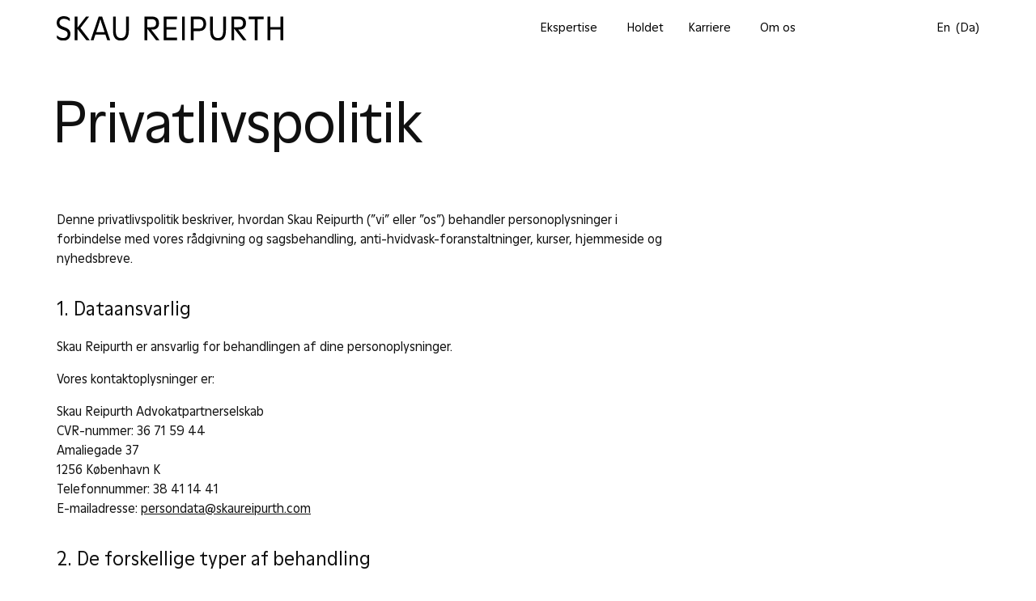

--- FILE ---
content_type: text/html; charset=UTF-8
request_url: https://www.skaureipurth.com/da/privatlivspolitik/
body_size: 14461
content:
<!DOCTYPE html>
<html lang="da-DK">

<head>
	<meta charset="UTF-8" />
	<meta name="viewport" content="width=device-width, initial-scale=1, minimum-scale=1, user-scalable=yes"/>
    <meta name="theme-color" content="#ffffff">

	<title>Privatlivspolitik &#8211; Skau Reipurth</title>
<link data-rocket-prefetch href="https://www.googletagmanager.com" rel="dns-prefetch">
<link data-rocket-prefetch href="https://policy.app.cookieinformation.com" rel="dns-prefetch">
<link crossorigin data-rocket-preload as="font" href="https://www.skaureipurth.com/wp-content/themes/skaureipurth-1/dist/fonts/ModerneLL-Regular.woff2" rel="preload"><link rel="preload" data-rocket-preload as="image" href="https://www.skaureipurth.com/wp-content/themes/skaureipurth-1/dist/svg/skau-reipurth.svg" fetchpriority="high">


	
				<script id="CookieConsent" src="https://policy.app.cookieinformation.com/uc.js" data-culture="da" type="text/javascript" data-rocket-defer defer></script>
		





	<link rel="alternate" type="application/rss+xml" title="Skau Reipurth RSS Feed" href="https://www.skaureipurth.com/da/feed/" />
	<link rel="pingback" href="https://www.skaureipurth.com/xmlrpc.php" />
	
	<link rel="shortcut icon" type="image/png" sizes="192x192" href="https://www.skaureipurth.com/wp-content/themes/skaureipurth-1/dist/images/favicon-192x192.png">
	<link rel="shortcut icon" type="image/png" sizes="96x96" href="https://www.skaureipurth.com/wp-content/themes/skaureipurth-1/dist/images/favicon-96x96.png"> 
	<link rel="shortcut icon" type="image/png" sizes="32x32" href="https://www.skaureipurth.com/wp-content/themes/skaureipurth-1/dist/images/favicon-32x32.png">
	<link rel="shortcut icon" type="image/png" sizes="16x16" href="https://www.skaureipurth.com/wp-content/themes/skaureipurth-1/dist/images/favicon-16x16.png">
	<link rel="apple-touch-icon" type="image/png" href="https://www.skaureipurth.com/wp-content/themes/skaureipurth-1/dist/images/apple-touch-icon-114x114.png">

	<meta name='robots' content='index, follow, max-image-preview:large, max-snippet:-1, max-video-preview:-1' />
<link rel="alternate" href="https://www.skaureipurth.com/da/privatlivspolitik/" hreflang="da" />
<link rel="alternate" href="https://www.skaureipurth.com/en/privacy-policy/" hreflang="en" />

	<!-- This site is optimized with the Yoast SEO plugin v26.7 - https://yoast.com/wordpress/plugins/seo/ -->
	<link rel="canonical" href="https://www.skaureipurth.com/da/privatlivspolitik/" />
	<meta property="og:locale" content="da_DK" />
	<meta property="og:locale:alternate" content="en_GB" />
	<meta property="og:type" content="article" />
	<meta property="og:title" content="Privatlivspolitik &#8211; Skau Reipurth" />
	<meta property="og:url" content="https://www.skaureipurth.com/da/privatlivspolitik/" />
	<meta property="og:site_name" content="Skau Reipurth" />
	<meta property="article:modified_time" content="2024-04-11T13:18:47+00:00" />
	<meta name="twitter:card" content="summary_large_image" />
	<script type="application/ld+json" class="yoast-schema-graph">{"@context":"https://schema.org","@graph":[{"@type":"WebPage","@id":"https://www.skaureipurth.com/da/privatlivspolitik/","url":"https://www.skaureipurth.com/da/privatlivspolitik/","name":"Privatlivspolitik &#8211; Skau Reipurth","isPartOf":{"@id":"https://www.skaureipurth.com/da/#website"},"datePublished":"2022-02-02T11:00:02+00:00","dateModified":"2024-04-11T13:18:47+00:00","breadcrumb":{"@id":"https://www.skaureipurth.com/da/privatlivspolitik/#breadcrumb"},"inLanguage":"da-DK","potentialAction":[{"@type":"ReadAction","target":["https://www.skaureipurth.com/da/privatlivspolitik/"]}]},{"@type":"BreadcrumbList","@id":"https://www.skaureipurth.com/da/privatlivspolitik/#breadcrumb","itemListElement":[{"@type":"ListItem","position":1,"name":"Home","item":"https://www.skaureipurth.com/da/"},{"@type":"ListItem","position":2,"name":"Privatlivspolitik"}]},{"@type":"WebSite","@id":"https://www.skaureipurth.com/da/#website","url":"https://www.skaureipurth.com/da/","name":"Skau Reipurth","description":"Skarp juridisk rådgivning kombineret med stor forretningsforståelse","potentialAction":[{"@type":"SearchAction","target":{"@type":"EntryPoint","urlTemplate":"https://www.skaureipurth.com/da/?s={search_term_string}"},"query-input":{"@type":"PropertyValueSpecification","valueRequired":true,"valueName":"search_term_string"}}],"inLanguage":"da-DK"}]}</script>
	<!-- / Yoast SEO plugin. -->


<link rel='dns-prefetch' href='//www.googletagmanager.com' />

<link rel="alternate" title="oEmbed (JSON)" type="application/json+oembed" href="https://www.skaureipurth.com/wp-json/oembed/1.0/embed?url=https%3A%2F%2Fwww.skaureipurth.com%2Fda%2Fprivatlivspolitik%2F&#038;lang=da" />
<link rel="alternate" title="oEmbed (XML)" type="text/xml+oembed" href="https://www.skaureipurth.com/wp-json/oembed/1.0/embed?url=https%3A%2F%2Fwww.skaureipurth.com%2Fda%2Fprivatlivspolitik%2F&#038;format=xml&#038;lang=da" />
<style id='wp-img-auto-sizes-contain-inline-css' type='text/css'>
img:is([sizes=auto i],[sizes^="auto," i]){contain-intrinsic-size:3000px 1500px}
/*# sourceURL=wp-img-auto-sizes-contain-inline-css */
</style>
<style id='classic-theme-styles-inline-css' type='text/css'>
/*! This file is auto-generated */
.wp-block-button__link{color:#fff;background-color:#32373c;border-radius:9999px;box-shadow:none;text-decoration:none;padding:calc(.667em + 2px) calc(1.333em + 2px);font-size:1.125em}.wp-block-file__button{background:#32373c;color:#fff;text-decoration:none}
/*# sourceURL=/wp-includes/css/classic-themes.min.css */
</style>
<link rel='stylesheet' id='megamenu-css' href='https://www.skaureipurth.com/wp-content/uploads/maxmegamenu/style_da_dk.css?ver=768f17' type='text/css' media='all' />
<link rel='stylesheet' id='style-css' href='https://www.skaureipurth.com/wp-content/themes/skaureipurth-1/dist/css/main.css?ver=1.0.5' type='text/css' media='all' />
<script type="text/javascript" src="https://www.skaureipurth.com/wp-includes/js/jquery/jquery.min.js?ver=3.7.1" id="jquery-core-js" data-rocket-defer defer></script>
<script type="text/javascript" src="https://www.skaureipurth.com/wp-includes/js/jquery/jquery-migrate.min.js?ver=3.4.1" id="jquery-migrate-js" data-rocket-defer defer></script>
<link rel="https://api.w.org/" href="https://www.skaureipurth.com/wp-json/" /><link rel="alternate" title="JSON" type="application/json" href="https://www.skaureipurth.com/wp-json/wp/v2/pages/583" /><link rel="EditURI" type="application/rsd+xml" title="RSD" href="https://www.skaureipurth.com/xmlrpc.php?rsd" />
<meta name="generator" content="WordPress 6.9" />
<link rel='shortlink' href='https://www.skaureipurth.com/?p=583' />
<meta name="generator" content="Site Kit by Google 1.170.0" />
<!-- Google Tag Manager snippet added by Site Kit -->
<script type="text/javascript">
/* <![CDATA[ */

			( function( w, d, s, l, i ) {
				w[l] = w[l] || [];
				w[l].push( {'gtm.start': new Date().getTime(), event: 'gtm.js'} );
				var f = d.getElementsByTagName( s )[0],
					j = d.createElement( s ), dl = l != 'dataLayer' ? '&l=' + l : '';
				j.async = true;
				j.src = 'https://www.googletagmanager.com/gtm.js?id=' + i + dl;
				f.parentNode.insertBefore( j, f );
			} )( window, document, 'script', 'dataLayer', 'GTM-TTDQF7H' );
			
/* ]]> */
</script>

<!-- End Google Tag Manager snippet added by Site Kit -->
<style type="text/css">/** Mega Menu CSS: fs **/</style>




<style id='global-styles-inline-css' type='text/css'>
:root{--wp--preset--aspect-ratio--square: 1;--wp--preset--aspect-ratio--4-3: 4/3;--wp--preset--aspect-ratio--3-4: 3/4;--wp--preset--aspect-ratio--3-2: 3/2;--wp--preset--aspect-ratio--2-3: 2/3;--wp--preset--aspect-ratio--16-9: 16/9;--wp--preset--aspect-ratio--9-16: 9/16;--wp--preset--color--black: #000000;--wp--preset--color--cyan-bluish-gray: #abb8c3;--wp--preset--color--white: #ffffff;--wp--preset--color--pale-pink: #f78da7;--wp--preset--color--vivid-red: #cf2e2e;--wp--preset--color--luminous-vivid-orange: #ff6900;--wp--preset--color--luminous-vivid-amber: #fcb900;--wp--preset--color--light-green-cyan: #7bdcb5;--wp--preset--color--vivid-green-cyan: #00d084;--wp--preset--color--pale-cyan-blue: #8ed1fc;--wp--preset--color--vivid-cyan-blue: #0693e3;--wp--preset--color--vivid-purple: #9b51e0;--wp--preset--gradient--vivid-cyan-blue-to-vivid-purple: linear-gradient(135deg,rgb(6,147,227) 0%,rgb(155,81,224) 100%);--wp--preset--gradient--light-green-cyan-to-vivid-green-cyan: linear-gradient(135deg,rgb(122,220,180) 0%,rgb(0,208,130) 100%);--wp--preset--gradient--luminous-vivid-amber-to-luminous-vivid-orange: linear-gradient(135deg,rgb(252,185,0) 0%,rgb(255,105,0) 100%);--wp--preset--gradient--luminous-vivid-orange-to-vivid-red: linear-gradient(135deg,rgb(255,105,0) 0%,rgb(207,46,46) 100%);--wp--preset--gradient--very-light-gray-to-cyan-bluish-gray: linear-gradient(135deg,rgb(238,238,238) 0%,rgb(169,184,195) 100%);--wp--preset--gradient--cool-to-warm-spectrum: linear-gradient(135deg,rgb(74,234,220) 0%,rgb(151,120,209) 20%,rgb(207,42,186) 40%,rgb(238,44,130) 60%,rgb(251,105,98) 80%,rgb(254,248,76) 100%);--wp--preset--gradient--blush-light-purple: linear-gradient(135deg,rgb(255,206,236) 0%,rgb(152,150,240) 100%);--wp--preset--gradient--blush-bordeaux: linear-gradient(135deg,rgb(254,205,165) 0%,rgb(254,45,45) 50%,rgb(107,0,62) 100%);--wp--preset--gradient--luminous-dusk: linear-gradient(135deg,rgb(255,203,112) 0%,rgb(199,81,192) 50%,rgb(65,88,208) 100%);--wp--preset--gradient--pale-ocean: linear-gradient(135deg,rgb(255,245,203) 0%,rgb(182,227,212) 50%,rgb(51,167,181) 100%);--wp--preset--gradient--electric-grass: linear-gradient(135deg,rgb(202,248,128) 0%,rgb(113,206,126) 100%);--wp--preset--gradient--midnight: linear-gradient(135deg,rgb(2,3,129) 0%,rgb(40,116,252) 100%);--wp--preset--font-size--small: 13px;--wp--preset--font-size--medium: 20px;--wp--preset--font-size--large: 36px;--wp--preset--font-size--x-large: 42px;--wp--preset--spacing--20: 0.44rem;--wp--preset--spacing--30: 0.67rem;--wp--preset--spacing--40: 1rem;--wp--preset--spacing--50: 1.5rem;--wp--preset--spacing--60: 2.25rem;--wp--preset--spacing--70: 3.38rem;--wp--preset--spacing--80: 5.06rem;--wp--preset--shadow--natural: 6px 6px 9px rgba(0, 0, 0, 0.2);--wp--preset--shadow--deep: 12px 12px 50px rgba(0, 0, 0, 0.4);--wp--preset--shadow--sharp: 6px 6px 0px rgba(0, 0, 0, 0.2);--wp--preset--shadow--outlined: 6px 6px 0px -3px rgb(255, 255, 255), 6px 6px rgb(0, 0, 0);--wp--preset--shadow--crisp: 6px 6px 0px rgb(0, 0, 0);}:root :where(.is-layout-flow) > :first-child{margin-block-start: 0;}:root :where(.is-layout-flow) > :last-child{margin-block-end: 0;}:root :where(.is-layout-flow) > *{margin-block-start: 24px;margin-block-end: 0;}:root :where(.is-layout-constrained) > :first-child{margin-block-start: 0;}:root :where(.is-layout-constrained) > :last-child{margin-block-end: 0;}:root :where(.is-layout-constrained) > *{margin-block-start: 24px;margin-block-end: 0;}:root :where(.is-layout-flex){gap: 24px;}:root :where(.is-layout-grid){gap: 24px;}body .is-layout-flex{display: flex;}.is-layout-flex{flex-wrap: wrap;align-items: center;}.is-layout-flex > :is(*, div){margin: 0;}body .is-layout-grid{display: grid;}.is-layout-grid > :is(*, div){margin: 0;}.has-black-color{color: var(--wp--preset--color--black) !important;}.has-cyan-bluish-gray-color{color: var(--wp--preset--color--cyan-bluish-gray) !important;}.has-white-color{color: var(--wp--preset--color--white) !important;}.has-pale-pink-color{color: var(--wp--preset--color--pale-pink) !important;}.has-vivid-red-color{color: var(--wp--preset--color--vivid-red) !important;}.has-luminous-vivid-orange-color{color: var(--wp--preset--color--luminous-vivid-orange) !important;}.has-luminous-vivid-amber-color{color: var(--wp--preset--color--luminous-vivid-amber) !important;}.has-light-green-cyan-color{color: var(--wp--preset--color--light-green-cyan) !important;}.has-vivid-green-cyan-color{color: var(--wp--preset--color--vivid-green-cyan) !important;}.has-pale-cyan-blue-color{color: var(--wp--preset--color--pale-cyan-blue) !important;}.has-vivid-cyan-blue-color{color: var(--wp--preset--color--vivid-cyan-blue) !important;}.has-vivid-purple-color{color: var(--wp--preset--color--vivid-purple) !important;}.has-black-background-color{background-color: var(--wp--preset--color--black) !important;}.has-cyan-bluish-gray-background-color{background-color: var(--wp--preset--color--cyan-bluish-gray) !important;}.has-white-background-color{background-color: var(--wp--preset--color--white) !important;}.has-pale-pink-background-color{background-color: var(--wp--preset--color--pale-pink) !important;}.has-vivid-red-background-color{background-color: var(--wp--preset--color--vivid-red) !important;}.has-luminous-vivid-orange-background-color{background-color: var(--wp--preset--color--luminous-vivid-orange) !important;}.has-luminous-vivid-amber-background-color{background-color: var(--wp--preset--color--luminous-vivid-amber) !important;}.has-light-green-cyan-background-color{background-color: var(--wp--preset--color--light-green-cyan) !important;}.has-vivid-green-cyan-background-color{background-color: var(--wp--preset--color--vivid-green-cyan) !important;}.has-pale-cyan-blue-background-color{background-color: var(--wp--preset--color--pale-cyan-blue) !important;}.has-vivid-cyan-blue-background-color{background-color: var(--wp--preset--color--vivid-cyan-blue) !important;}.has-vivid-purple-background-color{background-color: var(--wp--preset--color--vivid-purple) !important;}.has-black-border-color{border-color: var(--wp--preset--color--black) !important;}.has-cyan-bluish-gray-border-color{border-color: var(--wp--preset--color--cyan-bluish-gray) !important;}.has-white-border-color{border-color: var(--wp--preset--color--white) !important;}.has-pale-pink-border-color{border-color: var(--wp--preset--color--pale-pink) !important;}.has-vivid-red-border-color{border-color: var(--wp--preset--color--vivid-red) !important;}.has-luminous-vivid-orange-border-color{border-color: var(--wp--preset--color--luminous-vivid-orange) !important;}.has-luminous-vivid-amber-border-color{border-color: var(--wp--preset--color--luminous-vivid-amber) !important;}.has-light-green-cyan-border-color{border-color: var(--wp--preset--color--light-green-cyan) !important;}.has-vivid-green-cyan-border-color{border-color: var(--wp--preset--color--vivid-green-cyan) !important;}.has-pale-cyan-blue-border-color{border-color: var(--wp--preset--color--pale-cyan-blue) !important;}.has-vivid-cyan-blue-border-color{border-color: var(--wp--preset--color--vivid-cyan-blue) !important;}.has-vivid-purple-border-color{border-color: var(--wp--preset--color--vivid-purple) !important;}.has-vivid-cyan-blue-to-vivid-purple-gradient-background{background: var(--wp--preset--gradient--vivid-cyan-blue-to-vivid-purple) !important;}.has-light-green-cyan-to-vivid-green-cyan-gradient-background{background: var(--wp--preset--gradient--light-green-cyan-to-vivid-green-cyan) !important;}.has-luminous-vivid-amber-to-luminous-vivid-orange-gradient-background{background: var(--wp--preset--gradient--luminous-vivid-amber-to-luminous-vivid-orange) !important;}.has-luminous-vivid-orange-to-vivid-red-gradient-background{background: var(--wp--preset--gradient--luminous-vivid-orange-to-vivid-red) !important;}.has-very-light-gray-to-cyan-bluish-gray-gradient-background{background: var(--wp--preset--gradient--very-light-gray-to-cyan-bluish-gray) !important;}.has-cool-to-warm-spectrum-gradient-background{background: var(--wp--preset--gradient--cool-to-warm-spectrum) !important;}.has-blush-light-purple-gradient-background{background: var(--wp--preset--gradient--blush-light-purple) !important;}.has-blush-bordeaux-gradient-background{background: var(--wp--preset--gradient--blush-bordeaux) !important;}.has-luminous-dusk-gradient-background{background: var(--wp--preset--gradient--luminous-dusk) !important;}.has-pale-ocean-gradient-background{background: var(--wp--preset--gradient--pale-ocean) !important;}.has-electric-grass-gradient-background{background: var(--wp--preset--gradient--electric-grass) !important;}.has-midnight-gradient-background{background: var(--wp--preset--gradient--midnight) !important;}.has-small-font-size{font-size: var(--wp--preset--font-size--small) !important;}.has-medium-font-size{font-size: var(--wp--preset--font-size--medium) !important;}.has-large-font-size{font-size: var(--wp--preset--font-size--large) !important;}.has-x-large-font-size{font-size: var(--wp--preset--font-size--x-large) !important;}
/*# sourceURL=global-styles-inline-css */
</style>
<style id="rocket-lazyrender-inline-css">[data-wpr-lazyrender] {content-visibility: auto;}</style><meta name="generator" content="WP Rocket 3.20.3" data-wpr-features="wpr_defer_js wpr_preconnect_external_domains wpr_auto_preload_fonts wpr_automatic_lazy_rendering wpr_oci wpr_preload_links wpr_desktop" /></head>



<body class="privacy-policy wp-singular page-template-default page page-id-583 wp-theme-skaureipurth-1 header--visible page--top mega-menu-desktop-menu page-privatlivspolitik parent-slug-privatlivspolitik">
	



	<header  class="header">

		<div  class="header__c">
			<div  class="header__r">

				<div class="header__col-logo">
					<a href="https://www.skaureipurth.com/da/" rel="home">
						<img fetchpriority="high" src="https://www.skaureipurth.com/wp-content/themes/skaureipurth-1/dist/svg/skau-reipurth.svg" alt="Skau Reipurth" class="header__col-logo__svg" width="600" height="64">
					</a>
				</div>

				<div class="header__col-desktopnav">
					<div id="mega-menu-wrap-desktop-menu" class="mega-menu-wrap"><div class="mega-menu-toggle"><div class="mega-toggle-blocks-left"></div><div class="mega-toggle-blocks-center"></div><div class="mega-toggle-blocks-right"><div class='mega-toggle-block mega-menu-toggle-animated-block mega-toggle-block-0' id='mega-toggle-block-0'><button aria-label="Toggle Menu" class="mega-toggle-animated mega-toggle-animated-slider" type="button" aria-expanded="false">
                  <span class="mega-toggle-animated-box">
                    <span class="mega-toggle-animated-inner"></span>
                  </span>
                </button></div></div></div><ul id="mega-menu-desktop-menu" class="mega-menu max-mega-menu mega-menu-horizontal mega-no-js" data-event="hover" data-effect="fade_up" data-effect-speed="75" data-effect-mobile="disabled" data-effect-speed-mobile="0" data-mobile-force-width="body" data-second-click="go" data-document-click="collapse" data-vertical-behaviour="standard" data-breakpoint="0" data-unbind="true" data-mobile-state="collapse_all" data-mobile-direction="vertical" data-hover-intent-timeout="300" data-hover-intent-interval="100"><li class="mega-menu-item mega-menu-item-type-post_type mega-menu-item-object-page mega-menu-item-has-children mega-menu-megamenu mega-menu-grid mega-align-bottom-left mega-menu-grid mega-menu-item-185" id="mega-menu-item-185"><a class="mega-menu-link" href="https://www.skaureipurth.com/da/ekspertise/" aria-expanded="false" tabindex="0">Ekspertise<span class="mega-indicator" aria-hidden="true"></span></a>
<ul class="mega-sub-menu" role='presentation'>
<li class="mega-menu-row" id="mega-menu-185-0">
	<ul class="mega-sub-menu" style='--columns:2' role='presentation'>
<li class="mega-menu-column mega-menu-columns-1-of-2" style="--columns:2; --span:1" id="mega-menu-185-0-0">
		<ul class="mega-sub-menu">
<li class="mega-menu-item mega-menu-item-type-post_type mega-menu-item-object-page mega-menu-item-552" id="mega-menu-item-552"><a class="mega-menu-link" href="https://www.skaureipurth.com/da/ekspertise/arbejds-ansaettelsesret/">Arbejds- og Ansættelsesret</a></li><li class="mega-menu-item mega-menu-item-type-post_type mega-menu-item-object-page mega-menu-item-6320" id="mega-menu-item-6320"><a class="mega-menu-link" href="https://www.skaureipurth.com/da/ekspertise/cybersikkerhed/">Cybersikkerhed</a></li><li class="mega-menu-item mega-menu-item-type-post_type mega-menu-item-object-page mega-menu-item-565" id="mega-menu-item-565"><a class="mega-menu-link" href="https://www.skaureipurth.com/da/ekspertise/databeskyttelse-gdpr/">Databeskyttelse og GDPR</a></li><li class="mega-menu-item mega-menu-item-type-post_type mega-menu-item-object-page mega-menu-item-553" id="mega-menu-item-553"><a class="mega-menu-link" href="https://www.skaureipurth.com/da/ekspertise/energi-miljoe/">Energi og Miljø</a></li><li class="mega-menu-item mega-menu-item-type-post_type mega-menu-item-object-page mega-menu-item-554" id="mega-menu-item-554"><a class="mega-menu-link" href="https://www.skaureipurth.com/da/ekspertise/entrepriseret/">Entrepriseret</a></li><li class="mega-menu-item mega-menu-item-type-post_type mega-menu-item-object-page mega-menu-item-4449" id="mega-menu-item-4449"><a class="mega-menu-link" href="https://www.skaureipurth.com/da/ekspertise/esg/">Environmental, Social and Governance (ESG)</a></li><li class="mega-menu-item mega-menu-item-type-post_type mega-menu-item-object-page mega-menu-item-555" id="mega-menu-item-555"><a class="mega-menu-link" href="https://www.skaureipurth.com/da/ekspertise/erhvervsretlige-forhold/">Erhvervsretlige Forhold</a></li><li class="mega-menu-item mega-menu-item-type-post_type mega-menu-item-object-page mega-menu-item-556" id="mega-menu-item-556"><a class="mega-menu-link" href="https://www.skaureipurth.com/da/ekspertise/erhvervsstrafferet/">Erhvervsstrafferet</a></li><li class="mega-menu-item mega-menu-item-type-post_type mega-menu-item-object-page mega-menu-item-557" id="mega-menu-item-557"><a class="mega-menu-link" href="https://www.skaureipurth.com/da/ekspertise/fast-ejendom/">Fast Ejendom</a></li><li class="mega-menu-item mega-menu-item-type-post_type mega-menu-item-object-page mega-menu-item-559" id="mega-menu-item-559"><a class="mega-menu-link" href="https://www.skaureipurth.com/da/ekspertise/fonde-foreninger/">Fonde og Foreninger</a></li>		</ul>
</li><li class="mega-menu-column mega-menu-columns-1-of-2" style="--columns:2; --span:1" id="mega-menu-185-0-1">
		<ul class="mega-sub-menu">
<li class="mega-menu-item mega-menu-item-type-post_type mega-menu-item-object-page mega-menu-item-1275" id="mega-menu-item-1275"><a class="mega-menu-link" href="https://www.skaureipurth.com/da/ekspertise/immaterialret/">Immaterialret</a></li><li class="mega-menu-item mega-menu-item-type-post_type mega-menu-item-object-page mega-menu-item-560" id="mega-menu-item-560"><a class="mega-menu-link" href="https://www.skaureipurth.com/da/ekspertise/infrastruktur/">Infrastruktur</a></li><li class="mega-menu-item mega-menu-item-type-post_type mega-menu-item-object-page mega-menu-item-561" id="mega-menu-item-561"><a class="mega-menu-link" href="https://www.skaureipurth.com/da/ekspertise/insolvens-rekonstruktion/">Insolvens og Rekonstruktion</a></li><li class="mega-menu-item mega-menu-item-type-post_type mega-menu-item-object-page mega-menu-item-562" id="mega-menu-item-562"><a class="mega-menu-link" href="https://www.skaureipurth.com/da/ekspertise/interne-undersoegelser/">Interne Undersøgelser</a></li><li class="mega-menu-item mega-menu-item-type-post_type mega-menu-item-object-page mega-menu-item-563" id="mega-menu-item-563"><a class="mega-menu-link" href="https://www.skaureipurth.com/da/ekspertise/it-teknologi/">IT og Teknologi</a></li><li class="mega-menu-item mega-menu-item-type-post_type mega-menu-item-object-page mega-menu-item-564" id="mega-menu-item-564"><a class="mega-menu-link" href="https://www.skaureipurth.com/da/ekspertise/ma/">M&#038;A</a></li><li class="mega-menu-item mega-menu-item-type-post_type mega-menu-item-object-page mega-menu-item-6220" id="mega-menu-item-6220"><a class="mega-menu-link" href="https://www.skaureipurth.com/da/ekspertise/private-clients-family-offices/">Private Clients &#038; Family Offices</a></li><li class="mega-menu-item mega-menu-item-type-post_type mega-menu-item-object-page mega-menu-item-567" id="mega-menu-item-567"><a class="mega-menu-link" href="https://www.skaureipurth.com/da/ekspertise/selskabsret/">Selskabsret</a></li><li class="mega-menu-item mega-menu-item-type-post_type mega-menu-item-object-page mega-menu-item-568" id="mega-menu-item-568"><a class="mega-menu-link" href="https://www.skaureipurth.com/da/ekspertise/specialised-dispute-resolution/">Specialised Dispute Resolution</a></li><li class="mega-menu-item mega-menu-item-type-post_type mega-menu-item-object-page mega-menu-item-569" id="mega-menu-item-569"><a class="mega-menu-link" href="https://www.skaureipurth.com/da/ekspertise/udbudsret/">Udbudsret</a></li>		</ul>
</li>	</ul>
</li></ul>
</li><li class="mega-menu-item mega-menu-item-type-post_type_archive mega-menu-item-object-team mega-align-bottom-left mega-menu-flyout mega-menu-item-178" id="mega-menu-item-178"><a class="mega-menu-link" href="https://www.skaureipurth.com/da/holdet/" tabindex="0">Holdet</a></li><li class="mega-menu-item mega-menu-item-type-post_type mega-menu-item-object-page mega-menu-item-has-children mega-align-bottom-left mega-menu-flyout mega-menu-item-193" id="mega-menu-item-193"><a class="mega-menu-link" href="https://www.skaureipurth.com/da/karriere/" aria-expanded="false" tabindex="0">Karriere<span class="mega-indicator" aria-hidden="true"></span></a>
<ul class="mega-sub-menu">
<li class="mega-menu-item mega-menu-item-type-post_type mega-menu-item-object-page mega-menu-item-1564" id="mega-menu-item-1564"><a class="mega-menu-link" href="https://www.skaureipurth.com/da/karriere/studjur-legalintern/">Stud.jur. / legal intern</a></li><li class="mega-menu-item mega-menu-item-type-post_type mega-menu-item-object-page mega-menu-item-1565" id="mega-menu-item-1565"><a class="mega-menu-link" href="https://www.skaureipurth.com/da/karriere/advokatfuldmaegtig/">Advokatfuldmægtig</a></li><li class="mega-menu-item mega-menu-item-type-post_type mega-menu-item-object-page mega-menu-item-1566" id="mega-menu-item-1566"><a class="mega-menu-link" href="https://www.skaureipurth.com/da/karriere/advokat/">Advokat / senioradvokat</a></li><li class="mega-menu-item mega-menu-item-type-post_type mega-menu-item-object-page mega-menu-item-1567" id="mega-menu-item-1567"><a class="mega-menu-link" href="https://www.skaureipurth.com/da/karriere/advokatsekretaer/">Advokatsekretær</a></li><li class="mega-menu-item mega-menu-item-type-custom mega-menu-item-object-custom mega-menu-item-1923" id="mega-menu-item-1923"><a class="mega-menu-link" href="/da/karriere/#kultur">Kultur og værdisæt</a></li><li class="mega-menu-item mega-menu-item-type-post_type mega-menu-item-object-page mega-menu-item-1961" id="mega-menu-item-1961"><a class="mega-menu-link" href="https://www.skaureipurth.com/da/karriere/ledige-stillinger/">Ledige stillinger</a></li></ul>
</li><li class="mega-menu-item mega-menu-item-type-post_type mega-menu-item-object-page mega-menu-item-has-children mega-align-bottom-left mega-menu-flyout mega-menu-item-192" id="mega-menu-item-192"><a class="mega-menu-link" href="https://www.skaureipurth.com/da/om-os/" aria-expanded="false" tabindex="0">Om os<span class="mega-indicator" aria-hidden="true"></span></a>
<ul class="mega-sub-menu">
<li class="mega-menu-item mega-menu-item-type-post_type mega-menu-item-object-page mega-menu-item-2125" id="mega-menu-item-2125"><a class="mega-menu-link" href="https://www.skaureipurth.com/da/om-os/">Om Skau Reipurth</a></li><li class="mega-menu-item mega-menu-item-type-post_type mega-menu-item-object-page mega-menu-item-2154" id="mega-menu-item-2154"><a class="mega-menu-link" href="https://www.skaureipurth.com/da/om-os/diversitet/">Diversitet</a></li><li class="mega-menu-item mega-menu-item-type-post_type mega-menu-item-object-page mega-menu-item-619" id="mega-menu-item-619"><a class="mega-menu-link" href="https://www.skaureipurth.com/da/om-os/vores-historie/">Vores historie</a></li><li class="mega-menu-item mega-menu-item-type-post_type mega-menu-item-object-page mega-menu-item-5400" id="mega-menu-item-5400"><a class="mega-menu-link" href="https://www.skaureipurth.com/da/skau-reipurth-newsletter/">Skau Reipurth Newsletter</a></li><li class="mega-menu-item mega-menu-item-type-taxonomy mega-menu-item-object-category mega-menu-item-245" id="mega-menu-item-245"><a class="mega-menu-link" href="https://www.skaureipurth.com/da/indsigt/">Indsigt</a></li><li class="mega-menu-item mega-menu-item-type-post_type mega-menu-item-object-page mega-menu-item-601" id="mega-menu-item-601"><a class="mega-menu-link" href="https://www.skaureipurth.com/da/om-os/kompetenceudvikling/">Kompetenceudvikling</a></li><li class="mega-menu-item mega-menu-item-type-post_type mega-menu-item-object-page mega-menu-item-649" id="mega-menu-item-649"><a class="mega-menu-link" href="https://www.skaureipurth.com/da/om-os/social-ansvarlighed/">Social ansvarlighed</a></li><li class="mega-menu-item mega-menu-item-type-post_type mega-menu-item-object-page mega-menu-item-659" id="mega-menu-item-659"><a class="mega-menu-link" href="https://www.skaureipurth.com/da/om-os/legat/">Next Generation Legat</a></li><li class="mega-menu-item mega-menu-item-type-post_type mega-menu-item-object-page mega-menu-item-570" id="mega-menu-item-570"><a class="mega-menu-link" href="https://www.skaureipurth.com/da/om-os/kontakt/">Kontakt</a></li><li class="mega-menu-item mega-menu-item-type-custom mega-menu-item-object-custom mega-has-icon mega-icon-right mega-menu-item-1520" id="mega-menu-item-1520"><a target="_blank" class="dashicons-arrow-right-alt2 mega-menu-link" href="https://skaureipurth.whistleblowernetwork.net/">Whistleblowerordning</a></li><li class="mega-menu-item mega-menu-item-type-custom mega-menu-item-object-custom mega-has-icon mega-icon-right mega-menu-item-602" id="mega-menu-item-602"><a target="_blank" class="dashicons-arrow-right-alt2 mega-menu-link" href="https://kreditor.skaureipurth.com/">Kreditorportal</a></li></ul>
</li><li class="mega-lang-item mega-lang-item-3 mega-lang-item-da mega-current-lang mega-lang-item-first mega-menu-item mega-menu-item-type-custom mega-menu-item-object-custom mega-align-bottom-left mega-menu-flyout mega-menu-item-1251-da lang-item lang-item-3 lang-item-da current-lang lang-item-first" id="mega-menu-item-1251-da"><a class="mega-menu-link" href="https://www.skaureipurth.com/da/privatlivspolitik/" tabindex="0">da</a></li><li class="mega-lang-item mega-lang-item-5 mega-lang-item-en mega-menu-item mega-menu-item-type-custom mega-menu-item-object-custom mega-align-bottom-left mega-menu-flyout mega-menu-item-1251-en lang-item lang-item-5 lang-item-en" id="mega-menu-item-1251-en"><a class="mega-menu-link" href="https://www.skaureipurth.com/en/privacy-policy/" tabindex="0">en</a></li></ul></div>				</div>

				<div class="header__col-burger">
					
					<div id="burger" class="header__col-burger">
						<svg version="1.1" id="burger" class="header__col-burger__svg" xmlns="http://www.w3.org/2000/svg" xmlns:xlink="http://www.w3.org/1999/xlink" x="0px" y="0px" viewBox="0 0 65 65" xml:space="preserve">
							<rect class="header__burger__svg__bar1" y="28" x="5" width="60" height="2"/>
							<rect class="header__burger__svg__bar2" y="36" x="5" width="60" height="2"/>
						</svg>
					</div>

				</div>

			</div>
		</div>

		
		<nav id="mobilenav" class="mobilenav">
			<ul id="menu-hovedmenu-mobile" class=""><li id="menu-item-2614" class="link-sm mb-5 menu-item menu-item-type-custom menu-item-object-custom menu-item-2614"><a href="/en/">Switch to english</a></li>
<li id="menu-item-200" class="menu-item menu-item-type-post_type menu-item-object-page menu-item-home menu-item-200"><a href="https://www.skaureipurth.com/da/">Forside</a></li>
<li id="menu-item-196" class="menu-item menu-item-type-post_type menu-item-object-page menu-item-196"><a href="https://www.skaureipurth.com/da/ekspertise/">Ekspertise</a></li>
<li id="menu-item-199" class="menu-item menu-item-type-post_type_archive menu-item-object-team menu-item-199"><a href="https://www.skaureipurth.com/da/holdet/">Holdet</a></li>
<li id="menu-item-197" class="menu-item menu-item-type-post_type menu-item-object-page menu-item-has-children menu-item-197"><a href="https://www.skaureipurth.com/da/karriere/">Karriere</a>
<ul class="sub-menu">
	<li id="menu-item-2616" class="menu-item menu-item-type-post_type menu-item-object-page menu-item-2616"><a href="https://www.skaureipurth.com/da/karriere/studjur-legalintern/">Studerende / legal intern</a></li>
	<li id="menu-item-2617" class="menu-item menu-item-type-post_type menu-item-object-page menu-item-2617"><a href="https://www.skaureipurth.com/da/karriere/advokatfuldmaegtig/">Advokatfuldmægtig</a></li>
	<li id="menu-item-2618" class="menu-item menu-item-type-post_type menu-item-object-page menu-item-2618"><a href="https://www.skaureipurth.com/da/karriere/advokat/">Advokat / senioradvokat</a></li>
	<li id="menu-item-2619" class="menu-item menu-item-type-post_type menu-item-object-page menu-item-2619"><a href="https://www.skaureipurth.com/da/karriere/advokatsekretaer/">Advokatsekretær</a></li>
	<li id="menu-item-2621" class="menu-item menu-item-type-custom menu-item-object-custom menu-item-2621"><a href="/da/karriere/#kultur">Kultur og værdisæt</a></li>
	<li id="menu-item-2620" class="menu-item menu-item-type-post_type menu-item-object-page menu-item-2620"><a href="https://www.skaureipurth.com/da/karriere/ledige-stillinger/">Ledige stillinger</a></li>
</ul>
</li>
<li id="menu-item-2628" class="menu-item menu-item-type-taxonomy menu-item-object-category menu-item-has-children menu-item-2628"><a href="https://www.skaureipurth.com/da/indsigt/">Indsigt</a>
<ul class="sub-menu">
	<li id="menu-item-5401" class="menu-item menu-item-type-post_type menu-item-object-page menu-item-5401"><a href="https://www.skaureipurth.com/da/skau-reipurth-newsletter/">Skau Reipurth Newsletter</a></li>
</ul>
</li>
<li id="menu-item-198" class="menu-item menu-item-type-post_type menu-item-object-page menu-item-has-children menu-item-198"><a href="https://www.skaureipurth.com/da/om-os/">Om Skau Reipurth</a>
<ul class="sub-menu">
	<li id="menu-item-2622" class="menu-item menu-item-type-post_type menu-item-object-page menu-item-2622"><a href="https://www.skaureipurth.com/da/om-os/diversitet/">Diversitet</a></li>
	<li id="menu-item-2627" class="menu-item menu-item-type-post_type menu-item-object-page menu-item-2627"><a href="https://www.skaureipurth.com/da/om-os/vores-historie/">Vores historie</a></li>
	<li id="menu-item-2623" class="menu-item menu-item-type-post_type menu-item-object-page menu-item-2623"><a href="https://www.skaureipurth.com/da/om-os/kompetenceudvikling/">Kompetenceudvikling</a></li>
	<li id="menu-item-2626" class="menu-item menu-item-type-post_type menu-item-object-page menu-item-2626"><a href="https://www.skaureipurth.com/da/om-os/social-ansvarlighed/">Social ansvarlighed</a></li>
	<li id="menu-item-2625" class="menu-item menu-item-type-post_type menu-item-object-page menu-item-2625"><a href="https://www.skaureipurth.com/da/om-os/legat/">Next Generation Legat</a></li>
	<li id="menu-item-2624" class="menu-item menu-item-type-post_type menu-item-object-page menu-item-2624"><a href="https://www.skaureipurth.com/da/om-os/kontakt/">Kontakt</a></li>
</ul>
</li>
<li id="menu-item-2631" class="link-sm menu-item menu-item-type-post_type menu-item-object-page menu-item-2631"><a href="https://www.skaureipurth.com/da/forretningsbetingelser/">Forretningsbetingelser</a></li>
<li id="menu-item-2629" class="link-sm menu-item menu-item-type-post_type menu-item-object-page menu-item-2629"><a href="https://www.skaureipurth.com/da/code-of-conduct/">Code of Conduct</a></li>
<li id="menu-item-2615" class="link-sm menu-item menu-item-type-post_type menu-item-object-page menu-item-privacy-policy current-menu-item page_item page-item-583 current_page_item menu-item-2615"><a rel="privacy-policy" href="https://www.skaureipurth.com/da/privatlivspolitik/" aria-current="page">Privatlivspolitik</a></li>
<li id="menu-item-2630" class="link-sm menu-item menu-item-type-post_type menu-item-object-page menu-item-2630"><a href="https://www.skaureipurth.com/da/cookiepolitik/">Cookiepolitik</a></li>
<li id="menu-item-2632" class="link-sm menu-item menu-item-type-custom menu-item-object-custom menu-item-2632"><a target="_blank" href="https://skaureipurth.whistleblowernetwork.net/">Whistleblowerordning</a></li>
<li id="menu-item-2633" class="link-sm menu-item menu-item-type-custom menu-item-object-custom menu-item-2633"><a target="_blank" href="https://kreditor.skaureipurth.com/">Kreditorportal</a></li>
</ul>			
		</nav>
		

	</header>




	<main >





<article >



					<section  class="o o--1  o--pt o--pb theme-white">
					<div class="c">
						<div class="r">
							<div class="column fadein">
								<h1>Privatlivspolitik</h1>

							</div>
						</div>
					</div>
				</section>				<section  class="o o--2-1  o--pb theme-white">
					<div class="c">
						<div class="r ">
							<div class="column fadein"><div class="sticky"><p>Denne privatlivspolitik beskriver, hvordan Skau Reipurth (”vi” eller ”os”) behandler personoplysninger i forbindelse med vores rådgivning og sagsbehandling, anti-hvidvask-foranstaltninger, kurser, hjemmeside og nyhedsbreve.</p>
<h4>1. Dataansvarlig</h4>
<p>Skau Reipurth er ansvarlig for behandlingen af dine personoplysninger.</p>
<p>Vores kontaktoplysninger er:</p>
<p>Skau Reipurth Advokatpartnerselskab<br />
CVR-nummer: 36 71 59 44<br />
Amaliegade 37<br />
1256 København K<br />
Telefonnummer: 38 41 14 41<br />
E-mailadresse: <a href="mailto:persondata@skaureipurth.com">persondata@skaureipurth.com</a></p>
<h4>2. De forskellige typer af behandling</h4>
<p>Nedenfor redegøres for til hvilke formål, at vi behandler personoplysninger.</p>
<p><strong>2.1 Job</strong><em><br />
</em>Hvis du søger et job hos os, behandler vi de almindelige personoplysninger, som du selv har givet os eller personoplysninger fra andre, som du har samtykket til, at vi må kontakte. Det gør vi, for at vi kan vurdere din ansøgning og dig. Vi gemmer alle ansøgninger i en periode på op til maksimalt seks måneder efter ansøgningsfristen, så vi kan være sikre på, at vi finder den rette kandidat til stillingen.</p>
<p>Vi behandler dine personoplysninger på grundlag af databeskyttelsesforordningens artikel 6, stk. 1, litra a om samtykke og databeskyttelsesforordningens artikel 6, stk. 1, litra f om legitim interesse. Vores legitime interesse er at læse din ansøgning og vurdere, om du er den rette kandidat til stillingen.</p>
<p>Når du er ansat hos os, kan du læse mere om vores behandling af dine personoplysninger i vores interne persondatapolitik. Når du ikke længere er ansat hos os, opbevarer vi som udgangspunkt dine oplysninger i en periode på fem år efter fratrædelse. Dog kan der være særlige omstændigheder, som gør, at vi er forpligtet til at opbevare dem i en længere periode.</p>
<p><strong>2.2 Levering af vores advokatydelser</strong><em><br />
</em>Når vi leverer en ydelse til vores klienter, oprettes en sag i vores sagsstyringssystem. På sagen registreres en eller flere parter, herunder også modparter. Vi behandler således dine personoplysninger, såfremt du er en af disse personer.</p>
<p>Vi behandler dine personoplysninger med henblik på at kunne kommunikere med dig, behandle sagen samt foretage registreringer i myndigheders elektroniske serviceløsninger, såsom virk.dk, tinglysning.dk eller minretssag.dk.</p>
<p>De almindelige personoplysninger, vi behandler om dig, er blandt andet kontaktoplysninger, stillingsbetegnelse samt dit arbejdssted.</p>
<p>Derudover kan vi behandle en række fortrolige og følsomme personoplysninger om dig, herunder dit personnummer samt oplysninger om helbreds- og fagforeningsforhold.</p>
<p>Vi indsamler personoplysningerne direkte fra dig eller fra vores klienter, modparter eller offentlige myndigheder.</p>
<p>Som led i vores sagsbehandling, herunder juridiske rådgivning, kan det være nødvendigt for os at videregive personoplysninger til offentlige myndigheder, domstole, pengeinstitutter, ejendomsmæglere, mv.</p>
<p>Når vi foretager officielle registreringer, kan vi endvidere dele dine personoplysninger med blandt andet Erhvervsstyrelsen, Tinglysningsretten samt Domstolsstyrelsen.</p>
<p>Vi behandler dine almindelige personoplysninger på grundlag af databeskyttelsesforordningens artikel 6, stk. 1, litra b, hvis du er klient hos os, da vores behandling således vil være nødvendig for at opfylde aftalen om levering af advokatydelser til dig.</p>
<p>Når du er modpart i en sag, som vi fører, kan vi behandle dine personoplysninger på grund af vores legitime interesse i at forfølge, forsvare eller håndhæve et retskrav. Ligeledes vil vores grundlag for at behandle følsomme eller fortrolige personoplysninger udgøres af nødvendigheden i at håndhæve eller forsvare et retskrav, jf. databeskyttelsesforordningens artikel 9, stk. 2, litra f.</p>
<p>Da vi rådgiver vores klienter om konflikter og forhandlinger, modtager vi også personoplysninger om andre end vores egne klienter. Nogle gange efter en konkret vurdering vurderer vi, at vi har tavshedspligt, at det er umuligt, eller at det vil kræve en uforholdsmæssig stor indsats for os at give besked til alle om vores behandling af personoplysninger. I de tilfælde kan du altid læse mere her om vores behandling af personoplysninger. Skulle du have nogen spørgsmål, kan du længere nede i politikken se, hvordan du tager kontakt til os.</p>
<p>Vi opbevarer dine personoplysninger så længe, det er nødvendigt for de formål, hvortil personoplysningerne behandles. Som udgangspunkt sletter vi dine personoplysninger senest fem eller ti år efter udgangen af det regnskabsår, hvor klientforholdet er ophørt. Dog vil vi i visse tilfælde opbevare personoplysningerne i en længere periode, fordi en verserende tvist nødvendiggør dette, eller andre konkrete subjektive forhold er til stede.</p>
<p><strong>2.3 Kurser, gå-hjem-møder og andre arrangementer</strong><em><br />
</em>Vi behandler en række almindelige personoplysninger om dig, når du deltager i et arrangement hos os med henblik på, at vi før og efter arrangementet kan kontakte dig. Der er tale om oplysninger såsom dit navn, stilling, e-mailadresse, arbejdssted samt telefonnummer. Vi indsamler alene personoplysningerne direkte fra dig eller den virksomhed du er tilknyttet</p>
<p>Vi behandler dine personoplysninger på grundlag af databeskyttelsesforordningens artikel 6, stk. 1, litra b, idet oplysningerne er nødvendige for at kunne opfylde aftalen med dig om deltagelsen i vores arrangement, samt artikel 6, stk. 1, litra f om legitim interesse. Vores legitime interesse er at kunne administrere arrangementets afholdelse.</p>
<p>Vi opbevarer som udgangspunkt oplysningerne, indtil arrangementet er afsluttet og evalueret og evt. til brug for invitationer til fremtidige arrangementer af samme art. Er der tale om et arrangement, som du betaler for, har vi pligt til at opbevare dine personoplysninger i fem år efter udløbet af løbende regnskabsår i medfør af bogføringsloven.</p>
<p><strong>2.4 Anti-hvidvask procedurer</strong><em><br />
</em>Vi er i henhold til hvidvaskloven blandt andet forpligtet til at foretage en anti-hvidvaskkontrol i de tilfælde, hvor vi yder rådgivning til vores klienter i forbindelse med køb og salg af fast ejendom, samt når vi opretter en klientkonto i en bank. I den forbindelse behandler vi en række almindelige og fortrolige personoplysninger herunder navn, adresse, nationalitet, fødested samt personnummer med henblik på at kunne foretage en såkaldt kundekendskabsprocedure i medfør af hvidvasklovens § 11. Der er tale om en indsamling direkte fra de berørte personer.</p>
<p>Vi behandler personoplysningerne i medfør af databeskyttelsesforordningens artikel 6, stk. 1, litra c, fordi vi er forpligtet til at indhente ovennævnte identifikationsoplysninger i henhold til hvidvaskloven.</p>
<p>Hvis en myndighed, eksempelvis Finanstilsynet, anmoder os om at udlevere de indsamlede personoplysninger, har vi efter hvidvaskloven pligt til at udlevere dem.</p>
<p>Som følge af hvidvasklovens krav opbevarer vi personoplysningerne i fem år, efter klientforholdet er ophørt, hvorefter de slettes.</p>
<p><strong>2.5 Vores hjemmeside</strong><em><br />
</em>Vi behandler dine almindelige personoplysninger såsom din IP-adresse, når du besøger vores hjemmeside med det formål at optimere brugeroplevelsen på vores hjemmeside.</p>
<p>Vi behandler dine personoplysninger på grundlag af databeskyttelsesforordningens artikel 6, stk. 1, litra f om legitim interesse. Vores legitime interesse er at udarbejde statistik over besøg af vores hjemmeside med henblik på at kunne optimere hjemmesiden. Derudover behandler vi dine personoplysninger på grundlag af databeskyttelsesforordningens artikel 6, stk. 1, litra a om samtykke.</p>
<p>Du kan læse mere herom i vores cookiepolitik, som du kan finde <a href="https://www.skaureipurth.com/da/cookiepolitik/">her</a>.</p>
<p><strong>2.6 Nyhedsbreve</strong><em><br />
</em>Du modtager vores nyhedsbrev, fordi du har tilmeldt dig nyhedsbreve på vores hjemmeside. I den forbindelse behandler vi almindelige personoplysninger om dig i form af dit navn og din e-mailadresse. Formålet med vores behandling af dine personoplysninger er, at vi kan levere vores nyhedsbrev til dig.</p>
<p>Vi behandler dine personoplysninger på grundlag af databeskyttelsesforordningens artikel 6, stk. 1, litra a om samtykke. Du kan altid afmelde dig nyhedsbrevet via linket i bunden af nyhedsbrevet eller ved at kontakte os på <a href="mailto:persondata@skaureipurth.com">persondata@skaureipurth.com</a>.</p>
<p>Til brug for udsendelse af vores nyhedsbreve opbevarer vi dine personoplysninger, så længe du ønsker at modtage nyhedsbreve fra os og i to år derefter.</p>
<p><strong>2.7 Optagelser</strong><br />
Vi behandler en række almindelige personoplysninger om dig i forbindelse med optagelse af billeder, lyd og dokumenter. Optagelserne kan finde sted i forbindelse med såvel vores sagsbehandling, når optagelser er nødvendige for at sikre sagsbehandlingen og dokumentere oplysninger som i forbindelse med deltagelse i arrangementer hos os. Der er tale om oplysninger såsom dit billede, stemme, navn, e-mailadresse, arbejdssted, mv. Vi indsamler alene personoplysningerne direkte fra dig.</p>
<p>Vi behandler dine personoplysninger på grundlag af databeskyttelsesforordningens artikel 6, stk. 1, litra f om legitim interesse. Vores legitime interesse er at kunne dokumentere aftaler, korrekt gengive informationer eller vise deltagelse.</p>
<p>Vi opbevarer som udgangspunkt oplysninger til brug for vores sagsbehandling, som beskrevet under afsnit 2.2. Andre optagelsen vil blive opbevaret indtil de konkret vurderes ikke længere at være relevante.</p>
<h4>3. Modtagere eller kategorier af modtagere</h4>
<p>Vi kan videregive eller overlade dine personoplysninger til vores databehandlere samt andre eksterne leverandører og samarbejdspartnere, som bistår os med driften af vores virksomhed.</p>
<h4>4. Overførsel af personoplysninger til tredjelande</h4>
<p>I visse tilfælde overfører vi dine personoplysninger til modtagere uden for EU/EØS. Dette sker, når vi gør brug af databehandlere i lande uden for EU. Sådanne overførsler vil ske i overensstemmelse med databeskyttelsesforordningen, herunder ved anvendelse af Kommissionens standardkontrakter. Du kan se længere nede i politikken, hvordan du tager kontakt til os, hvis du ønsker oplysninger om, hvordan du kan få kopi af relevant overførselsgrundlag, eller hvor overførselsgrundlag er gjort tilgængelig.</p>
<h4>5. Sikkerhed</h4>
<p>Oplysninger, vi modtager om personer, opbevares sikkert og fortroligt. Rent teknisk sørger vi for altid at bruge databehandlere, som har den samme sikkerhed omkring dine oplysninger, som vi har, og internt organisatorisk hos os har vi fokus på at uddanne og undervise medarbejderne i at sørge for en høj datasikkerhed. Når det er hensigtsmæssigt, sørger vi for at kryptere, pseudonymisere eller anonymisere dine oplysninger. Vi vil til enhver tid sikre, at vi overholder den gældende persondatalovgivning.</p>
<h4>6. Retten til at trække dit samtykke tilbage</h4>
<p>Du har til enhver til ret til at trække dit samtykke om vores behandling af dine personoplysninger tilbage. Det kan du gøre ved at sende os en e-mail til <a href="mailto:persondata@skaureipurth.com">persondata@skaureipurth.com</a>. Hvis du vælger at trække dit samtykke tilbage, påvirker det ikke lovligheden af vores behandling af dine personoplysninger på baggrund af dit tidligere meddelte samtykke og op til tidspunktet for din tilbagetrækning. Hvis du trækker dit samtykke tilbage, har det derfor først virkning fra det tidspunkt.</p>
<p>Husk, at hvis du trækker dit samtykke til at vi kan sende dig vores nyhedsbrev tilbage, kan vi ikke længere sende dig vores nyhedsbrev.</p>
<h4>7. Dine rettigheder</h4>
<p>Du har efter databeskyttelsesforordningens kapitel III en række rettigheder i forbindelse med vores behandling af dine personoplysninger. Hvis du ønsker at gøre brug af dine rettigheder, kan du kontakte os via <a href="mailto:persondata@skaureipurth.com">persondata@skaureipurth.com</a>.</p>
<p>Du har for det første ret til at få indsigt i de personoplysninger, som vi behandler om dig, ligesom du har ret til at få urigtige personoplysninger om dig selv rettet.</p>
<p>I visse tilfælde har du endvidere ret til at få slettet oplysninger om dig og få behandlingen af dine personoplysninger begrænset. Du skal dog være opmærksom på, at vores behandling af visse af dine personoplysninger er nødvendig. Det betyder, at du enten ikke kan tilbagetage dit samtykket til vores behandling af dine oplysninger, eller at hvis du gør, så kan du ikke længere være vores klient.</p>
<p>Derudover har du ret til at gøre indsigelse mod vores behandling af dine personoplysninger, og endelig kan du i visse tilfælde have ret til at modtage dine personoplysninger i et struktureret, almindeligt anvendt og maskinlæsbart format.</p>
<h4>8. Har du spørgsmål?</h4>
<p>Hvis du har spørgsmål, er du til enhver tid velkommen til at kontakte os på <a href="mailto:persondata@skaureipurth.com">persondata@skaureipurth.com</a>.</p>
<p>Hvis du ønsker at klage over vores behandling af dine personoplysninger, så kan du klage til Datatilsynet, som du kan finde her: Carl Jacobsens Vej 35, 2500 Valby, tlf.: 33 19 32 00, eller via e-mail: <a href="mailto:dt@datatilsynet.dk">dt@datatilsynet.dk</a>.</p>
</div></div>
							<div class="column fadein"><div class="sticky"></div></div>
						</div>
					</div>
				</section>



</article>



		<footer data-wpr-lazyrender="1" class="footer">
			<div  class="footer__c">

				<div class="footer__r">
					<div class="footer__col-logo">
						<img src="https://www.skaureipurth.com/wp-content/themes/skaureipurth-1/dist/svg/skau-reipurth.svg" alt="Skau Reipurth" width="1000" height="100">
					</div>
				</div>

				<div class="footer__r">

					<div class="footer__col-1">
									<div class="textwidget"><p>Skau Reipurth Advokatpartnerselskab<br />
Amaliegade 37<br />
DK–1256 København K</p>
</div>
							</div>

					<div class="footer__col-2">
									<div class="textwidget"><p><a href="https://www.skaureipurth.com/da/om-os/kontakt/">Kontaktinformation</a><br />
<a href="/da/holdet/">Holdet</a><br />
<a href="https://www.skaureipurth.com/da/cookiepolitik/">Cookiepolitik</a> &amp; <a href="https://www.skaureipurth.com/da/privatlivspolitik/">Privatlivspolitik</a></p>
</div>
							</div>

					<div class="footer__col-3">
									<div class="textwidget"><p><a href="https://www.linkedin.com/company/skau-reipurth/" target="_blank" rel="noopener">Linkedin</a><br />
©2022 Skau Reipurth Advokatpartnerselskab<br />
All rights reserved.</p>
</div>
							</div>

				</div>
				
			</div>
		</footer>


	</main>


<script type="speculationrules">
{"prefetch":[{"source":"document","where":{"and":[{"href_matches":"/*"},{"not":{"href_matches":["/wp-*.php","/wp-admin/*","/wp-content/uploads/*","/wp-content/*","/wp-content/plugins/*","/wp-content/themes/skaureipurth-1/*","/*\\?(.+)"]}},{"not":{"selector_matches":"a[rel~=\"nofollow\"]"}},{"not":{"selector_matches":".no-prefetch, .no-prefetch a"}}]},"eagerness":"conservative"}]}
</script>
		<!-- Google Tag Manager (noscript) snippet tilføjet af Site Kit -->
		<noscript>
			<iframe src="https://www.googletagmanager.com/ns.html?id=GTM-TTDQF7H" height="0" width="0" style="display:none;visibility:hidden"></iframe>
		</noscript>
		<!-- End Google Tag Manager (noscript) snippet added by Site Kit -->
		<script type="text/javascript" id="pll_cookie_script-js-after">
/* <![CDATA[ */
(function() {
				var expirationDate = new Date();
				expirationDate.setTime( expirationDate.getTime() + 31536000 * 1000 );
				document.cookie = "pll_language=da; expires=" + expirationDate.toUTCString() + "; path=/; secure; SameSite=Lax";
			}());

//# sourceURL=pll_cookie_script-js-after
/* ]]> */
</script>
<script type="text/javascript" id="rocket-browser-checker-js-after">
/* <![CDATA[ */
"use strict";var _createClass=function(){function defineProperties(target,props){for(var i=0;i<props.length;i++){var descriptor=props[i];descriptor.enumerable=descriptor.enumerable||!1,descriptor.configurable=!0,"value"in descriptor&&(descriptor.writable=!0),Object.defineProperty(target,descriptor.key,descriptor)}}return function(Constructor,protoProps,staticProps){return protoProps&&defineProperties(Constructor.prototype,protoProps),staticProps&&defineProperties(Constructor,staticProps),Constructor}}();function _classCallCheck(instance,Constructor){if(!(instance instanceof Constructor))throw new TypeError("Cannot call a class as a function")}var RocketBrowserCompatibilityChecker=function(){function RocketBrowserCompatibilityChecker(options){_classCallCheck(this,RocketBrowserCompatibilityChecker),this.passiveSupported=!1,this._checkPassiveOption(this),this.options=!!this.passiveSupported&&options}return _createClass(RocketBrowserCompatibilityChecker,[{key:"_checkPassiveOption",value:function(self){try{var options={get passive(){return!(self.passiveSupported=!0)}};window.addEventListener("test",null,options),window.removeEventListener("test",null,options)}catch(err){self.passiveSupported=!1}}},{key:"initRequestIdleCallback",value:function(){!1 in window&&(window.requestIdleCallback=function(cb){var start=Date.now();return setTimeout(function(){cb({didTimeout:!1,timeRemaining:function(){return Math.max(0,50-(Date.now()-start))}})},1)}),!1 in window&&(window.cancelIdleCallback=function(id){return clearTimeout(id)})}},{key:"isDataSaverModeOn",value:function(){return"connection"in navigator&&!0===navigator.connection.saveData}},{key:"supportsLinkPrefetch",value:function(){var elem=document.createElement("link");return elem.relList&&elem.relList.supports&&elem.relList.supports("prefetch")&&window.IntersectionObserver&&"isIntersecting"in IntersectionObserverEntry.prototype}},{key:"isSlowConnection",value:function(){return"connection"in navigator&&"effectiveType"in navigator.connection&&("2g"===navigator.connection.effectiveType||"slow-2g"===navigator.connection.effectiveType)}}]),RocketBrowserCompatibilityChecker}();
//# sourceURL=rocket-browser-checker-js-after
/* ]]> */
</script>
<script type="text/javascript" id="rocket-preload-links-js-extra">
/* <![CDATA[ */
var RocketPreloadLinksConfig = {"excludeUris":"/(?:.+/)?feed(?:/(?:.+/?)?)?$|/(?:.+/)?embed/|/(index.php/)?(.*)wp-json(/.*|$)|/refer/|/go/|/recommend/|/recommends/","usesTrailingSlash":"1","imageExt":"jpg|jpeg|gif|png|tiff|bmp|webp|avif|pdf|doc|docx|xls|xlsx|php","fileExt":"jpg|jpeg|gif|png|tiff|bmp|webp|avif|pdf|doc|docx|xls|xlsx|php|html|htm","siteUrl":"https://www.skaureipurth.com","onHoverDelay":"100","rateThrottle":"3"};
//# sourceURL=rocket-preload-links-js-extra
/* ]]> */
</script>
<script type="text/javascript" id="rocket-preload-links-js-after">
/* <![CDATA[ */
(function() {
"use strict";var r="function"==typeof Symbol&&"symbol"==typeof Symbol.iterator?function(e){return typeof e}:function(e){return e&&"function"==typeof Symbol&&e.constructor===Symbol&&e!==Symbol.prototype?"symbol":typeof e},e=function(){function i(e,t){for(var n=0;n<t.length;n++){var i=t[n];i.enumerable=i.enumerable||!1,i.configurable=!0,"value"in i&&(i.writable=!0),Object.defineProperty(e,i.key,i)}}return function(e,t,n){return t&&i(e.prototype,t),n&&i(e,n),e}}();function i(e,t){if(!(e instanceof t))throw new TypeError("Cannot call a class as a function")}var t=function(){function n(e,t){i(this,n),this.browser=e,this.config=t,this.options=this.browser.options,this.prefetched=new Set,this.eventTime=null,this.threshold=1111,this.numOnHover=0}return e(n,[{key:"init",value:function(){!this.browser.supportsLinkPrefetch()||this.browser.isDataSaverModeOn()||this.browser.isSlowConnection()||(this.regex={excludeUris:RegExp(this.config.excludeUris,"i"),images:RegExp(".("+this.config.imageExt+")$","i"),fileExt:RegExp(".("+this.config.fileExt+")$","i")},this._initListeners(this))}},{key:"_initListeners",value:function(e){-1<this.config.onHoverDelay&&document.addEventListener("mouseover",e.listener.bind(e),e.listenerOptions),document.addEventListener("mousedown",e.listener.bind(e),e.listenerOptions),document.addEventListener("touchstart",e.listener.bind(e),e.listenerOptions)}},{key:"listener",value:function(e){var t=e.target.closest("a"),n=this._prepareUrl(t);if(null!==n)switch(e.type){case"mousedown":case"touchstart":this._addPrefetchLink(n);break;case"mouseover":this._earlyPrefetch(t,n,"mouseout")}}},{key:"_earlyPrefetch",value:function(t,e,n){var i=this,r=setTimeout(function(){if(r=null,0===i.numOnHover)setTimeout(function(){return i.numOnHover=0},1e3);else if(i.numOnHover>i.config.rateThrottle)return;i.numOnHover++,i._addPrefetchLink(e)},this.config.onHoverDelay);t.addEventListener(n,function e(){t.removeEventListener(n,e,{passive:!0}),null!==r&&(clearTimeout(r),r=null)},{passive:!0})}},{key:"_addPrefetchLink",value:function(i){return this.prefetched.add(i.href),new Promise(function(e,t){var n=document.createElement("link");n.rel="prefetch",n.href=i.href,n.onload=e,n.onerror=t,document.head.appendChild(n)}).catch(function(){})}},{key:"_prepareUrl",value:function(e){if(null===e||"object"!==(void 0===e?"undefined":r(e))||!1 in e||-1===["http:","https:"].indexOf(e.protocol))return null;var t=e.href.substring(0,this.config.siteUrl.length),n=this._getPathname(e.href,t),i={original:e.href,protocol:e.protocol,origin:t,pathname:n,href:t+n};return this._isLinkOk(i)?i:null}},{key:"_getPathname",value:function(e,t){var n=t?e.substring(this.config.siteUrl.length):e;return n.startsWith("/")||(n="/"+n),this._shouldAddTrailingSlash(n)?n+"/":n}},{key:"_shouldAddTrailingSlash",value:function(e){return this.config.usesTrailingSlash&&!e.endsWith("/")&&!this.regex.fileExt.test(e)}},{key:"_isLinkOk",value:function(e){return null!==e&&"object"===(void 0===e?"undefined":r(e))&&(!this.prefetched.has(e.href)&&e.origin===this.config.siteUrl&&-1===e.href.indexOf("?")&&-1===e.href.indexOf("#")&&!this.regex.excludeUris.test(e.href)&&!this.regex.images.test(e.href))}}],[{key:"run",value:function(){"undefined"!=typeof RocketPreloadLinksConfig&&new n(new RocketBrowserCompatibilityChecker({capture:!0,passive:!0}),RocketPreloadLinksConfig).init()}}]),n}();t.run();
}());

//# sourceURL=rocket-preload-links-js-after
/* ]]> */
</script>
<script type="text/javascript" src="https://www.skaureipurth.com/wp-content/themes/skaureipurth-1/dist/js/main.js?ver=1.0.5" id="main-js"></script>
<script type="text/javascript" src="https://www.skaureipurth.com/wp-content/themes/skaureipurth-1/dist/js/main-delayed.js?ver=1.0.5" id="main-delayed-js" data-rocket-defer defer></script>
<script type="text/javascript" src="https://www.skaureipurth.com/wp-includes/js/hoverIntent.min.js?ver=1.10.2" id="hoverIntent-js" data-rocket-defer defer></script>
<script type="text/javascript" src="https://www.skaureipurth.com/wp-content/plugins/megamenu/js/maxmegamenu.js?ver=3.7" id="megamenu-js" data-rocket-defer defer></script>
</body>
</html>
<!-- This website is like a Rocket, isn't it? Performance optimized by WP Rocket. Learn more: https://wp-rocket.me -->

--- FILE ---
content_type: text/css; charset=utf-8
request_url: https://www.skaureipurth.com/wp-content/themes/skaureipurth-1/dist/css/main.css?ver=1.0.5
body_size: 9669
content:
/*!
 * Bootstrap v5.1.3 (https://getbootstrap.com/)
 * Copyright 2011-2021 The Bootstrap Authors
 * Copyright 2011-2021 Twitter, Inc.
 * Licensed under MIT (https://github.com/twbs/bootstrap/blob/main/LICENSE)
 */:root{--bs-indigo:#6610f2;--bs-purple:#6f42c1;--bs-pink:#d63384;--bs-orange:#fd7e14;--bs-yellow:#ffc107;--bs-teal:#20c997;--bs-cyan:#0dcaf0;--bs-white:#fff;--bs-gray:#6c757d;--bs-gray-dark:#101010;--bs-gray-100:#f1f1f1;--bs-gray-200:#e9ecef;--bs-gray-300:#dee2e6;--bs-gray-400:#ced4da;--bs-gray-500:#adb5bd;--bs-gray-600:#6c757d;--bs-gray-700:#495057;--bs-gray-800:#343a40;--bs-gray-900:#101010;--bs-primary:#2955b2;--bs-secondary:#e4552c;--bs-light:#fff;--bs-dark:#000;--bs-green:#495c4a;--bs-red:#e4552c;--bs-blue:#2955b2;--bs-lightgrey:#f1f1f1;--bs-primary-rgb:41,85,178;--bs-secondary-rgb:228,85,44;--bs-light-rgb:255,255,255;--bs-dark-rgb:0,0,0;--bs-green-rgb:73,92,74;--bs-red-rgb:228,85,44;--bs-blue-rgb:41,85,178;--bs-lightgrey-rgb:241,241,241;--bs-white-rgb:255,255,255;--bs-black-rgb:0,0,0;--bs-body-color-rgb:16,16,16;--bs-body-bg-rgb:255,255,255;--bs-font-sans-serif:"ModerneLL",sans-serif;--bs-font-monospace:SFMono-Regular,Menlo,Monaco,Consolas,"Liberation Mono","Courier New",monospace;--bs-gradient:linear-gradient(180deg,hsla(0,0%,100%,.15),hsla(0,0%,100%,0));--bs-body-font-family:var(--bs-font-sans-serif);--bs-body-font-size:1rem;--bs-body-font-weight:400;--bs-body-line-height:1.5;--bs-body-color:#101010;--bs-body-bg:#fff}*,:after,:before{box-sizing:border-box}@media(prefers-reduced-motion: no-preference){:root{scroll-behavior:smooth}}body{-webkit-text-size-adjust:100%;-webkit-tap-highlight-color:rgba(0,0,0,0);background-color:var(--bs-body-bg);color:var(--bs-body-color);font-family:var(--bs-body-font-family);font-size:var(--bs-body-font-size);font-weight:var(--bs-body-font-weight);line-height:var(--bs-body-line-height);margin:0;text-align:var(--bs-body-text-align)}hr{background-color:currentColor;border:0;color:inherit;margin:1rem 0;opacity:.25}hr:not([size]){height:1px}.bluebox ul.large li,.bluebox__h,.frontpageelement__content .h1,.frontpageelement__content h1,.h1,.h2,.h3,.h4,.h5,.h6,.mobilenav>ul>li,.mobilenav>ul>li>ul>li,.section404__h2,.valuetabs .nav .nav-link,blockquote,h1,h2,h3,h4,h5,h6{font-weight:500;line-height:1.2;margin-bottom:.5rem;margin-top:0}.h1,h1{font-size:calc(1.375rem + 1.5vw)}@media(min-width: 1200px){.h1,h1{font-size:2.5rem}}.frontpageelement__content .h1,.frontpageelement__content h1,.h2,.mobilenav>ul>li,.section404__h2,h2{font-size:calc(1.325rem + .9vw)}@media(min-width: 1200px){.frontpageelement__content .h1,.frontpageelement__content h1,.h2,.mobilenav>ul>li,.section404__h2,h2{font-size:2rem}}.h3,h3{font-size:calc(1.3rem + .6vw)}@media(min-width: 1200px){.h3,h3{font-size:1.75rem}}.h4,h4{font-size:calc(1.275rem + .3vw)}@media(min-width: 1200px){.h4,h4{font-size:1.5rem}}.bluebox ul.large li,.bluebox__h,.h5,.mobilenav>ul>li>ul>li,.valuetabs .nav .nav-link,blockquote,h5{font-size:1.25rem}.h6,h6{font-size:1rem}p{margin-bottom:1rem;margin-top:0}ul{margin-bottom:1rem;margin-top:0;padding-left:2rem}ul ul{margin-bottom:0}blockquote{margin:0 0 1rem}strong{font-weight:bolder}.footer__col-1,.footer__col-2,.footer__col-3,.insights__article__date,.person__contact,.person__position,.small,.smallquote p,small{font-size:.875em}sub{bottom:-0.25em;font-size:.75em;line-height:0;position:relative;vertical-align:baseline}a{color:#101010;text-decoration:underline}a:hover{color:#0d0d0d;text-decoration:none}a:not([href]):not([class]),a:not([href]):not([class]):hover{color:inherit;text-decoration:none}code{word-wrap:break-word;color:#d63384;direction:ltr;font-family:var(--bs-font-monospace);font-size:1em;font-size:.875em;unicode-bidi:bidi-override}a>code{color:inherit}img,svg{vertical-align:middle}label{display:inline-block}button{border-radius:0}button:focus:not(:focus-visible){outline:0}button,input{font-family:inherit;font-size:inherit;line-height:inherit;margin:0}button{text-transform:none}[role=button]{cursor:pointer}[list]::-webkit-calendar-picker-indicator{display:none}[type=button],[type=reset],button{-webkit-appearance:button}[type=button]:not(:disabled),[type=reset]:not(:disabled),button:not(:disabled){cursor:pointer}::-moz-focus-inner{border-style:none;padding:0}::-webkit-datetime-edit-day-field,::-webkit-datetime-edit-fields-wrapper,::-webkit-datetime-edit-hour-field,::-webkit-datetime-edit-minute,::-webkit-datetime-edit-month-field,::-webkit-datetime-edit-text,::-webkit-datetime-edit-year-field{padding:0}::-webkit-inner-spin-button{height:auto}::-webkit-search-decoration{-webkit-appearance:none}::-webkit-color-swatch-wrapper{padding:0}::file-selector-button{font:inherit}::-webkit-file-upload-button{-webkit-appearance:button;font:inherit}output{display:inline-block}iframe{border:0}[hidden]{display:none !important}.bluebox ul{list-style:none;padding-left:0}.blockquote{font-size:1.25rem;margin-bottom:1rem}.blockquote>:last-child{margin-bottom:0}.c,.container,.footer__c,.header__c,.insightsheader__c{margin-left:auto;margin-right:auto;padding-left:var(--bs-gutter-x, 0.75rem);padding-right:var(--bs-gutter-x, 0.75rem);width:100%}@media(min-width: 576px){.container{max-width:540px}}@media(min-width: 768px){.container{max-width:720px}}@media(min-width: 992px){.container{max-width:960px}}@media(min-width: 1160px){.container{max-width:1140px}}@media(min-width: 1180px){.c,.container,.footer__c,.header__c,.insightsheader__c{max-width:1164px}}.footer__r,.header__r,.insightsheader__r,.quote__row,.r,.row,.smallquote__row{--bs-gutter-x:1.5rem;--bs-gutter-y:0;display:flex;flex-wrap:wrap;margin-left:calc(var(--bs-gutter-x)*-0.5);margin-right:calc(var(--bs-gutter-x)*-0.5);margin-top:calc(var(--bs-gutter-y)*-1)}.footer__r>*,.header__r>*,.insightsheader__r>*,.quote__row>*,.r>*,.row>*,.smallquote__row>*{flex-shrink:0;margin-top:var(--bs-gutter-y);max-width:100%;padding-left:calc(var(--bs-gutter-x)*.5);padding-right:calc(var(--bs-gutter-x)*.5);width:100%}.col,.person{flex:1 0 0%}.row-cols-2>*,.teamlist>*{flex:0 0 auto;width:50%}.row-cols-3>*{flex:0 0 auto;width:33.33333%}.header__col-burger{flex:0 0 auto;width:41.66667%}.col-6,.header__col-desktopnav,.smallquote .col-image,.smallquote .col-name{flex:0 0 auto;width:50%}.footer__col-logo,.header__col-logo{flex:0 0 auto;width:58.33333%}.col-12,.column,.quote__image,.quote__text{flex:0 0 auto;width:100%}.quote__row{--bs-gutter-x:0}@media(min-width: 576px){.col-sm-4,.quote__image,.row-cols-sm-3>*{flex:0 0 auto;width:33.33333%}.o--1-1-1-1 .column,.smallquote{flex:0 0 auto;width:50%}.col-sm-8,.quote__text{flex:0 0 auto;width:66.66667%}.smallquote .col-image{flex:0 0 auto;width:75%}.smallquote .col-name{flex:0 0 auto;width:100%}}@media(min-width: 768px){.teamlist>*{flex:0 0 auto;width:33.33333%}.row-cols-md-4>*{flex:0 0 auto;width:25%}.o--2-8-2 .column{flex:0 0 auto;width:16.66667%}.col-md-3,.o--1-1-1-1 .column,.o--1-1-2 .column,.o--1-2-1 .column,.o--1-3 .column,.o--2-1-1 .column,.o--3-1 .column:nth-of-type(2){flex:0 0 auto;width:25%}.col-md-4,.footer__col-1,.footer__col-2,.footer__col-3,.o--1-1-1 .column,.o--1-2 .column,.o--2-1 .column:nth-of-type(2){flex:0 0 auto;width:33.33333%}.col-md-6,.o--1-1 .column,.o--1-1-2 .column:nth-of-type(3),.o--1-2-1 .column:nth-of-type(2),.o--2-1-1 .column:first-of-type,.quote__image,.quote__text{flex:0 0 auto;width:50%}.col-md-8,.o--1-2 .column:nth-of-type(2),.o--2-1 .column,.o--2-8-2 .column:nth-of-type(2){flex:0 0 auto;width:66.66667%}.o--1-3 .column:nth-of-type(2),.o--3-1 .column{flex:0 0 auto;width:75%}.insightsheader__col{flex:0 0 auto;width:83.33333%}.quote__row{--bs-gutter-x:1.5rem}}@media(min-width: 992px){.teamlist>*{flex:0 0 auto;width:25%}.row-cols-lg-5>*{flex:0 0 auto;width:20%}.col-lg-3{flex:0 0 auto;width:25%}.smallquote{flex:0 0 auto;width:33.33333%}.col-lg-6,.header__col-logo{flex:0 0 auto;width:50%}.col-lg-7{flex:0 0 auto;width:58.33333%}}.form-control,form.wpcf7-form .tilmelding div label input{appearance:none;background-clip:padding-box;background-color:#fff;border:1px solid #ced4da;border-radius:0;color:#101010;display:block;font-size:1rem;font-weight:400;line-height:1.5;padding:.5rem 1rem;transition:border-color .15s ease-in-out,box-shadow .15s ease-in-out;width:100%}.form-control[type=file],form.wpcf7-form .tilmelding div label input[type=file]{overflow:hidden}.form-control[type=file]:not(:disabled):not([readonly]),form.wpcf7-form .tilmelding div label input[type=file]:not(:disabled):not([readonly]){cursor:pointer}.form-control:focus,form.wpcf7-form .tilmelding div label input:focus{background-color:#fff;border-color:#94aad9;box-shadow:0 0 0 .25rem rgba(41,85,178,.15);color:#101010;outline:0}.form-control::-webkit-date-and-time-value,form.wpcf7-form .tilmelding div label input::-webkit-date-and-time-value{height:1.5em}.form-control::placeholder,form.wpcf7-form .tilmelding div label input::placeholder{color:#6c757d;opacity:1}.form-control:disabled,form.wpcf7-form .tilmelding div label input:disabled{background-color:#e9ecef;opacity:1}.form-control::file-selector-button,form.wpcf7-form .tilmelding div label input::file-selector-button{background-color:#e9ecef;border:0 solid;border-color:inherit;border-inline-end-width:1px;border-radius:0;color:#101010;margin:-0.5rem -1rem;margin-inline-end:1rem;padding:.5rem 1rem;pointer-events:none;transition:color .15s ease-in-out,background-color .15s ease-in-out,border-color .15s ease-in-out,box-shadow .15s ease-in-out}.form-control:hover:not(:disabled):not([readonly])::file-selector-button,form.wpcf7-form .tilmelding div label input:hover:not(:disabled):not([readonly])::file-selector-button{background-color:#dde0e3}.form-control::-webkit-file-upload-button,form.wpcf7-form .tilmelding div label input::-webkit-file-upload-button{background-color:#e9ecef;border:0 solid;border-color:inherit;border-inline-end-width:1px;border-radius:0;color:#101010;margin:-0.5rem -1rem;margin-inline-end:1rem;padding:.5rem 1rem;pointer-events:none;transition:color .15s ease-in-out,background-color .15s ease-in-out,border-color .15s ease-in-out,box-shadow .15s ease-in-out}.form-control:hover:not(:disabled):not([readonly])::-webkit-file-upload-button,form.wpcf7-form .tilmelding div label input:hover:not(:disabled):not([readonly])::-webkit-file-upload-button{background-color:#dde0e3}.btn,.btn-100,.btn-100-lg,.btn-50,.btn-50-lg,.teamfilter .resetfilter{background-color:rgba(0,0,0,0);border:1px solid rgba(0,0,0,0);border-radius:0;color:#101010;cursor:pointer;display:inline-block;font-size:1rem;font-weight:400;line-height:1.5;padding:.5rem 1rem;text-align:center;text-decoration:none;transition:color .15s ease-in-out,background-color .15s ease-in-out,border-color .15s ease-in-out,box-shadow .15s ease-in-out;user-select:none;vertical-align:middle}.btn-100-lg:hover,.btn-100:hover,.btn-50-lg:hover,.btn-50:hover,.btn:hover,.teamfilter .resetfilter:hover{color:#101010}.btn-100-lg:focus,.btn-100:focus,.btn-50-lg:focus,.btn-50:focus,.btn:focus,.teamfilter .resetfilter:focus{box-shadow:0 0 0 .25rem rgba(41,85,178,.15);outline:0}.btn-100-lg:disabled,.btn-100:disabled,.btn-50-lg:disabled,.btn-50:disabled,.btn:disabled,.teamfilter .resetfilter:disabled{opacity:.65;pointer-events:none}.show>.btn-primary.dropdown-toggle{background-color:#21448e;border-color:#1f4086;color:#fff}.show>.btn-primary.dropdown-toggle:focus{box-shadow:0 0 0 .25rem rgba(73,111,190,.5)}.show>.btn-secondary.dropdown-toggle{background-color:#e97756;border-color:#e76641;color:#000}.show>.btn-secondary.dropdown-toggle:focus{box-shadow:0 0 0 .25rem rgba(194,72,37,.5)}.show>.btn-light.dropdown-toggle{background-color:#fff;border-color:#fff;color:#000}.show>.btn-light.dropdown-toggle:focus{box-shadow:0 0 0 .25rem rgba(217,217,217,.5)}.teamfilter .dropdown-toggle.active,.teamfilter .dropdown-toggle.active:focus,.teamfilter .dropdown-toggle.active:hover{background-color:#000;border-color:#000;color:#fff}.teamfilter .dropdown-toggle.active:focus{box-shadow:0 0 0 .25rem rgba(38,38,38,.5)}.show>.btn-dark.dropdown-toggle,.teamfilter .active.dropdown-toggle,.teamfilter .dropdown-toggle.active:active,.teamfilter .show>.dropdown-toggle.active{background-color:#000;border-color:#000;color:#fff}.show>.btn-dark.dropdown-toggle:focus,.teamfilter .active.dropdown-toggle:focus,.teamfilter .dropdown-toggle.active:active:focus,.teamfilter .show>.dropdown-toggle.active:focus{box-shadow:0 0 0 .25rem rgba(38,38,38,.5)}.teamfilter .dropdown-toggle.active:disabled{background-color:#000;border-color:#000;color:#fff}.show>.btn-green.dropdown-toggle{background-color:#3a4a3b;border-color:#374538;color:#fff}.show>.btn-green.dropdown-toggle:focus{box-shadow:0 0 0 .25rem rgba(100,115,101,.5)}.show>.btn-red.dropdown-toggle{background-color:#e97756;border-color:#e76641;color:#000}.show>.btn-red.dropdown-toggle:focus{box-shadow:0 0 0 .25rem rgba(194,72,37,.5)}.show>.btn-blue.dropdown-toggle{background-color:#21448e;border-color:#1f4086;color:#fff}.show>.btn-blue.dropdown-toggle:focus{box-shadow:0 0 0 .25rem rgba(73,111,190,.5)}.show>.btn-lightgrey.dropdown-toggle{background-color:#f4f4f4;border-color:#f2f2f2;color:#000}.show>.btn-lightgrey.dropdown-toggle:focus{box-shadow:0 0 0 .25rem rgba(204,204,204,.5)}.btn-100,.btn-100-lg,.btn-50,.btn-50-lg,.btn-outline-dark,.teamfilter .resetfilter{border-color:#000;color:#000}.btn-100-lg:hover,.btn-100:hover,.btn-50-lg:hover,.btn-50:hover,.btn-outline-dark:hover,.teamfilter .resetfilter:hover{background-color:#000;border-color:#000;color:#fff}.btn-100-lg:focus,.btn-100:focus,.btn-50-lg:focus,.btn-50:focus,.btn-outline-dark:focus,.teamfilter .resetfilter:focus{box-shadow:0 0 0 .25rem rgba(0,0,0,.5)}.active.btn-100,.active.btn-100-lg,.active.btn-50,.active.btn-50-lg,.btn-100-lg:active,.btn-100:active,.btn-50-lg:active,.btn-50:active,.btn-outline-dark.active,.btn-outline-dark.dropdown-toggle.show,.btn-outline-dark:active,.dropdown-toggle.show.btn-100,.dropdown-toggle.show.btn-100-lg,.dropdown-toggle.show.btn-50,.dropdown-toggle.show.btn-50-lg,.dropdown-toggle.show.custombutton,.teamfilter .active.resetfilter,.teamfilter .dropdown-toggle.show.resetfilter,.teamfilter .resetfilter:active{background-color:#000;border-color:#000;color:#fff}.active.btn-100-lg:focus,.active.btn-100:focus,.active.btn-50-lg:focus,.active.btn-50:focus,.btn-100-lg:active:focus,.btn-100:active:focus,.btn-50-lg:active:focus,.btn-50:active:focus,.btn-outline-dark.active:focus,.btn-outline-dark.dropdown-toggle.show:focus,.btn-outline-dark:active:focus,.dropdown-toggle.show.btn-100-lg:focus,.dropdown-toggle.show.btn-100:focus,.dropdown-toggle.show.btn-50-lg:focus,.dropdown-toggle.show.btn-50:focus,.dropdown-toggle.show.custombutton:focus,.teamfilter .active.resetfilter:focus,.teamfilter .dropdown-toggle.show.resetfilter:focus,.teamfilter .resetfilter:active:focus{box-shadow:0 0 0 .25rem rgba(0,0,0,.5)}.btn-100-lg:disabled,.btn-100:disabled,.btn-50-lg:disabled,.btn-50:disabled,.btn-outline-dark:disabled,.teamfilter .resetfilter:disabled{background-color:rgba(0,0,0,0);color:#000}.btn-100-lg,.btn-50-lg{border-radius:0;font-size:1rem;padding:1rem}.fade{transition:opacity .15s linear}.fade:not(.show){opacity:0}.collapse:not(.show){display:none}.collapsing{height:0;overflow:hidden;transition:height .35s ease}.collapsing.collapse-horizontal{height:auto;transition:width .35s ease;width:0}.dropdown{position:relative}.dropdown-toggle{white-space:nowrap}.dropdown-toggle:after{border-bottom:0;border-left:.3em solid rgba(0,0,0,0);border-right:.3em solid rgba(0,0,0,0);border-top:.3em solid;content:"";display:inline-block;margin-left:.255em;vertical-align:.255em}.dropdown-toggle:empty:after{margin-left:0}.dropdown-menu{background-clip:padding-box;background-color:#fff;border:1px solid #000;color:#101010;display:none;font-size:1rem;list-style:none;margin:0;min-width:10rem;padding:.5rem 0;position:absolute;text-align:left;z-index:1000}.dropdown-menu[data-bs-popper]{left:0;margin-top:.125rem;top:100%}.dropdown-menu-start{--bs-position:start}.dropdown-menu-start[data-bs-popper]{left:0;right:auto}.dropdown-menu-end{--bs-position:end}.dropdown-menu-end[data-bs-popper]{left:auto;right:0}@media(min-width: 576px){.dropdown-menu-sm-start{--bs-position:start}.dropdown-menu-sm-start[data-bs-popper]{left:0;right:auto}.dropdown-menu-sm-end{--bs-position:end}.dropdown-menu-sm-end[data-bs-popper]{left:auto;right:0}}@media(min-width: 768px){.dropdown-menu-md-start{--bs-position:start}.dropdown-menu-md-start[data-bs-popper]{left:0;right:auto}.dropdown-menu-md-end{--bs-position:end}.dropdown-menu-md-end[data-bs-popper]{left:auto;right:0}}@media(min-width: 992px){.dropdown-menu-lg-start{--bs-position:start}.dropdown-menu-lg-start[data-bs-popper]{left:0;right:auto}.dropdown-menu-lg-end{--bs-position:end}.dropdown-menu-lg-end[data-bs-popper]{left:auto;right:0}}@media(min-width: 1160px){.dropdown-menu-xl-start{--bs-position:start}.dropdown-menu-xl-start[data-bs-popper]{left:0;right:auto}.dropdown-menu-xl-end{--bs-position:end}.dropdown-menu-xl-end[data-bs-popper]{left:auto;right:0}}@media(min-width: 1180px){.dropdown-menu-xxl-start{--bs-position:start}.dropdown-menu-xxl-start[data-bs-popper]{left:0;right:auto}.dropdown-menu-xxl-end{--bs-position:end}.dropdown-menu-xxl-end[data-bs-popper]{left:auto;right:0}}.dropdown-divider{border-top:1px solid #000;height:0;margin:.5rem 0;overflow:hidden}.dropdown-item{background-color:rgba(0,0,0,0);border:0;clear:both;color:#101010;display:block;font-weight:400;padding:.25rem 1rem;text-align:inherit;text-decoration:none;white-space:nowrap;width:100%}.dropdown-item:focus,.dropdown-item:hover{background-color:#e9ecef;color:#0e0e0e}.dropdown-item.active,.dropdown-item:active{background-color:#2955b2;color:#fff;text-decoration:none}.dropdown-item.disabled,.dropdown-item:disabled{background-color:rgba(0,0,0,0);color:#adb5bd;pointer-events:none}.dropdown-menu.show{display:block}.dropdown-header{color:#6c757d;display:block;font-size:.875rem;margin-bottom:0;padding:.5rem 1rem;white-space:nowrap}.dropdown-item-text{color:#101010;display:block;padding:.25rem 1rem}.dropdown-menu-dark{background-color:#343a40;border-color:#000;color:#dee2e6}.dropdown-menu-dark .dropdown-item{color:#dee2e6}.dropdown-menu-dark .dropdown-item:focus,.dropdown-menu-dark .dropdown-item:hover{background-color:rgba(255,255,255,.15);color:#fff}.dropdown-menu-dark .dropdown-item.active,.dropdown-menu-dark .dropdown-item:active{background-color:#2955b2;color:#fff}.dropdown-menu-dark .dropdown-item.disabled,.dropdown-menu-dark .dropdown-item:disabled{color:#adb5bd}.dropdown-menu-dark .dropdown-divider{border-color:#000}.dropdown-menu-dark .dropdown-item-text{color:#dee2e6}.dropdown-menu-dark .dropdown-header{color:#adb5bd}.dropdown-toggle-split{padding-left:.75rem;padding-right:.75rem}.dropdown-toggle-split:after{margin-left:0}.btn-100-lg+.dropdown-toggle-split,.btn-50-lg+.dropdown-toggle-split{padding-left:.75rem;padding-right:.75rem}.nav{display:flex;flex-wrap:wrap;list-style:none;margin-bottom:0;padding-left:0}.nav-link{color:#101010;display:block;padding:.5rem 1rem;text-decoration:none;transition:color .15s ease-in-out,background-color .15s ease-in-out,border-color .15s ease-in-out}.nav-link:focus,.nav-link:hover{color:#0d0d0d}.tab-content>.tab-pane{display:none}.tab-content>.active{display:block}.navbar-collapse{align-items:center;flex-basis:100%;flex-grow:1}.card-header{background-color:rgba(0,0,0,.03);border-bottom:1px solid rgba(0,0,0,.125);margin-bottom:0;padding:.5rem 1rem}.card-header-tabs{border-bottom:0;margin-bottom:-0.5rem}.card-header-pills,.card-header-tabs{margin-left:-0.5rem;margin-right:-0.5rem}.accordion-button{align-items:center;background-color:rgba(0,0,0,0);border:0;color:#101010;display:flex;font-size:1rem;overflow-anchor:none;padding:.75rem 1.25rem;position:relative;text-align:left;transition:color .15s ease-in-out,background-color .15s ease-in-out,border-color .15s ease-in-out,box-shadow .15s ease-in-out,border-radius .15s ease;width:100%}.accordion-button:not(.collapsed){background-color:rgba(0,0,0,0);box-shadow:inset 0 -1px 0 #000;color:#000}.accordion-button:not(.collapsed):after{background-image:url("data:image/svg+xml;charset=utf-8,%3Csvg xmlns='http://www.w3.org/2000/svg' viewBox='0 0 16 16'%3E%3Cpath d='M7.5 1h1v14h-1z'/%3E%3C/svg%3E");transform:rotate(-90deg)}.accordion-button:after{background-image:url("data:image/svg+xml;charset=utf-8,%3Csvg xmlns='http://www.w3.org/2000/svg' viewBox='0 0 16 16'%3E%3Cpath d='M7.5 1h1v14h-1z'/%3E%3Cpath d='M1 7.5h14v1H1z'/%3E%3C/svg%3E");background-repeat:no-repeat;background-size:1.25rem;content:"";flex-shrink:0;height:1.25rem;margin-left:auto;transition:transform .15s ease-in-out;width:1.25rem}.accordion-button:hover{z-index:2}.accordion-button:focus{border-color:rgba(0,0,0,0);box-shadow:rgba(0,0,0,0);outline:0;z-index:3}.accordion-header{margin-bottom:0}.accordion-item{background-color:rgba(0,0,0,0);border:1px solid #000}.accordion-item:not(:first-of-type){border-top:0}.accordion-body{padding:.75rem 1.25rem}.badge{color:#fff;display:inline-block;font-size:.75em;font-weight:700;line-height:1;padding:.35em .65em;text-align:center;vertical-align:baseline;white-space:nowrap}.badge:empty{display:none}.btn .badge,.btn-100 .badge,.btn-100-lg .badge,.btn-50 .badge,.btn-50-lg .badge,.teamfilter .resetfilter .badge{position:relative;top:-1px}@keyframes progress-bar-stripes{0%{background-position-x:1rem}}.toast-header{align-items:center;background-clip:padding-box;background-color:rgba(255,255,255,.85);border-bottom:1px solid rgba(0,0,0,.05);color:#6c757d;display:flex;padding:.5rem .75rem}.toast-header .btn-close{margin-left:.75rem;margin-right:-0.375rem}.modal-header{align-items:center;border-bottom:1px solid #dee2e6;display:flex;flex-shrink:0;justify-content:space-between;padding:1rem}.modal-header .btn-close{margin:-0.5rem -0.5rem -0.5rem auto;padding:.5rem}.popover-header{background-color:#f0f0f0;border-bottom:1px solid rgba(0,0,0,.2);font-size:1rem;margin-bottom:0;padding:.5rem 1rem}.popover-header:empty{display:none}@keyframes spinner-border{to{transform:rotate(1turn)}}@keyframes spinner-grow{0%{transform:scale(0)}50%{opacity:1;transform:none}}.offcanvas-header{align-items:center;display:flex;justify-content:space-between;padding:1rem}.offcanvas-header .btn-close{margin-bottom:-0.5rem;margin-right:-0.5rem;margin-top:-0.5rem;padding:.5rem}.placeholder{background-color:currentColor;cursor:wait;display:inline-block;min-height:1em;opacity:.5;vertical-align:middle}.placeholder.btn-100-lg:before,.placeholder.btn-100:before,.placeholder.btn-50-lg:before,.placeholder.btn-50:before,.placeholder.btn:before,.teamfilter .placeholder.resetfilter:before{content:"";display:inline-block}@keyframes placeholder-glow{50%{opacity:.2}}@keyframes placeholder-wave{to{mask-position:-200% 0}}.ratio{position:relative;width:100%}.ratio:before{content:"";display:block;padding-top:var(--bs-aspect-ratio)}.ratio>*{height:100%;left:0;position:absolute;top:0;width:100%}.visually-hidden,.visually-hidden-focusable:not(:focus):not(:focus-within){clip:rect(0, 0, 0, 0) !important;border:0 !important;height:1px !important;margin:-1px !important;overflow:hidden !important;padding:0 !important;position:absolute !important;white-space:nowrap !important;width:1px !important}.overflow-hidden{overflow:hidden !important}.d-inline{display:inline !important}.d-inline-block,.dropdown-menu.dropdown-menu-rows li{display:inline-block !important}.d-block,.infobox,.mobilenav{display:block !important}.cover,.d-grid,.frontpageelement,.ratingslist__item,.slideshow,.teamheader__c{display:grid !important}.d-table{display:table !important}.d-table-row{display:table-row !important}.d-table-cell{display:table-cell !important}.d-flex,.frontpageelement__content,.header__col-burger,.header__col-logo,.job__a,.smallquote__container,.teamheader__info,main{display:flex !important}.d-inline-flex{display:inline-flex !important}.d-none,.header__col-desktopnav,.insights__article.hidden{display:none !important}.cover,.cover img,.dropdown-menu.dropdown-menu-rows li,.job,.job__a,.smallquote__container,.teamfilter .resetfilter,.w-100{width:100% !important}.cover,.cover img,.job__a,.smallquote__container,.teamheader__c{height:100% !important}.header__col-logo,.smallquote__container,.teamheader__info,.valuetabs .nav,main{flex-direction:column !important}.header__col-burger{justify-content:flex-end !important}.footer__r,.frontpageelement__content,.header__col-logo,.justify-content-center,.teamheader__info{justify-content:center !important}.smallquote__container{justify-content:space-between !important}.align-items-end,.smallquote__row{align-items:flex-end !important}.align-items-center,.teamheader__info{align-items:center !important}.frontpageelement__content{align-self:center !important}.mt-0{margin-top:0 !important}.mt-2{margin-top:.5rem !important}.person__name{margin-top:1rem !important}.mt-4{margin-top:1.5rem !important}.infobox{margin-top:3rem !important}.footer__col-1 p,.footer__col-2 p,.footer__col-3 p,.frontpageelement__content p,.mb-0,.mobilenav>ul{margin-bottom:0 !important}.mb-1{margin-bottom:.25rem !important}.footer__col-1,.footer__col-2,.footer__col-3,.mb-2,.person__name,.smallquote__quote{margin-bottom:.5rem !important}.mb-3,.person,.valuetabs .tab-content img{margin-bottom:1rem !important}.footer__col-logo,.footer__col-semperacuti,.frontpageelement,.mb-4,.teamfilter{margin-bottom:1.5rem !important}.frontpageelement__content .h1,.frontpageelement__content h1,.mb-5,.smallquote,.teamheader{margin-bottom:3rem !important}.mb-6{margin-bottom:4.5rem !important}.mb-7{margin-bottom:6rem !important}.mb-8{margin-bottom:7.5rem !important}.mb-9{margin-bottom:9rem !important}.mb-10{margin-bottom:10rem !important}.person__name,.person__position{padding-left:.25rem !important;padding-right:.25rem !important}.insights__article a,.quote__text div{padding-left:1.5rem !important;padding-right:1.5rem !important}.teamheader__info{padding-bottom:1.5rem !important;padding-top:1.5rem !important}.pt-0{padding-top:0 !important}.smallquote .col-name{padding-top:.25rem !important}.insights__article a,.pt-3,.smallquote__quote{padding-top:1rem !important}.bluebox,.frontpageelement__content,.infobox,.insightsheader,.mobilenav>ul,.o--pt,.pt-4,.quote__text div{padding-top:1.5rem !important}.footer{padding-top:4.5rem !important}.smallquote__quote{padding-right:1rem !important}.bluebox{padding-right:1.5rem !important}.infobox{padding-right:4.5rem !important}.accordion-header,.pb-0{padding-bottom:0 !important}.bluebox ul.large li,.pb-1{padding-bottom:.25rem !important}.pb-2{padding-bottom:.5rem !important}.bluebox,.insights__article a,.quote__text div,.teamheader__info__name{padding-bottom:1rem !important}.insightsheader,.o--pb,blockquote{padding-bottom:1.5rem !important}.footer,.infobox{padding-bottom:3rem !important}.pb-6{padding-bottom:4.5rem !important}.section404__h1{padding-bottom:6rem !important}.smallquote__quote{padding-left:1rem !important}.infobox,.smallquote .col-name{padding-left:1.5rem !important}.bluebox{padding-left:4.5rem !important}.person__name{font-size:1rem !important}.person__position{line-height:1.25 !important}.footer__col-1,.footer__col-2,.footer__col-3{line-height:1.5 !important}.btn,.btn-100,.btn-100-lg,.btn-50,.btn-50-lg,.teamfilter .resetfilter,.text-start{text-align:left !important}.footer__col-1,.footer__col-2,.footer__col-3,.footer__col-logo,.footer__col-semperacuti,.person,.section404,.teamheader__info,.text-center{text-align:center !important}.job__a:hover{text-decoration:none !important}.bluebox__h,.btn-100,.btn-100-lg,.btn-50,.btn-50-lg,.footer__col-semperacuti,.insightsheader__catlink,.person__name,.teamfilter .dropdown-toggle,.teamfilter .form-control.namesearch,.teamfilter form.wpcf7-form .tilmelding div label input.namesearch,form.wpcf7-form .tilmelding div label .teamfilter input.namesearch,.teamfilter .resetfilter,.teamheader__info__position,.text-uppercase{text-transform:uppercase !important}.bluebox ul li a:hover,.infobox,.insights__article a:hover{--bs-text-opacity:1;color:rgba(var(--bs-light-rgb), var(--bs-text-opacity)) !important}.job__a:hover{--bs-text-opacity:1;color:rgba(var(--bs-white-rgb), var(--bs-text-opacity)) !important}.bg-primary,.bluebox,body.page-template-page_expertise.page--top .header{--bs-bg-opacity:1;background-color:rgba(var(--bs-primary-rgb), var(--bs-bg-opacity)) !important}.infobox,.insights__article a:hover{--bs-bg-opacity:1;background-color:rgba(var(--bs-dark-rgb), var(--bs-bg-opacity)) !important}body.page-career.page--top .header,body.page-karriere.page--top .header,body.parent-slug-career.page--top .header,body.parent-slug-karriere.page--top .header,body.single-job.page--top .header{--bs-bg-opacity:1;background-color:rgba(var(--bs-green-rgb), var(--bs-bg-opacity)) !important}.job__a:hover,.valuetabs .nav .nav-link.active{--bs-bg-opacity:1;background-color:rgba(var(--bs-black-rgb), var(--bs-bg-opacity)) !important}@media(min-width: 576px){.d-sm-inline{display:inline !important}.d-sm-inline-block{display:inline-block !important}.d-sm-block{display:block !important}.d-sm-grid{display:grid !important}.d-sm-table{display:table !important}.d-sm-table-row{display:table-row !important}.d-sm-table-cell{display:table-cell !important}.d-sm-flex{display:flex !important}.d-sm-inline-flex{display:inline-flex !important}.d-sm-none{display:none !important}.smallquote .col-name{padding-left:4.5rem !important}}@media(min-width: 768px){.d-md-inline{display:inline !important}.d-md-inline-block{display:inline-block !important}.d-md-block{display:block !important}.d-md-grid{display:grid !important}.d-md-table{display:table !important}.d-md-table-row{display:table-row !important}.d-md-table-cell{display:table-cell !important}.d-md-flex{display:flex !important}.d-md-inline-flex{display:inline-flex !important}.d-md-none{display:none !important}.frontpageelement__content{justify-content:flex-end !important}.mb-md-0{margin-bottom:0 !important}.mb-md-4{margin-bottom:1.5rem !important}.footer__col-logo{margin-bottom:3rem !important}.person__position{padding-left:.5rem !important;padding-right:.5rem !important}.frontpageelement__content .h1,.frontpageelement__content h1{padding-left:1rem !important;padding-right:1rem !important}.insights__article a,.quote__text div{padding-left:3rem !important;padding-right:3rem !important}.px-md-10{padding-left:10rem !important;padding-right:10rem !important}.frontpageelement__content{padding-top:.5rem !important}.insights__article a{padding-top:1.5rem !important}.insightsheader,.o--pt{padding-top:3rem !important}.infobox{padding-right:7.5rem !important}.bluebox,.insights__article a,.insightsheader,.o--pb{padding-bottom:3rem !important}}@media(min-width: 992px){.d-lg-inline{display:inline !important}.d-lg-inline-block{display:inline-block !important}.d-lg-block,.header__col-desktopnav{display:block !important}.d-lg-grid{display:grid !important}.d-lg-table{display:table !important}.d-lg-table-row{display:table-row !important}.d-lg-table-cell{display:table-cell !important}.d-lg-flex{display:flex !important}.d-lg-inline-flex{display:inline-flex !important}.d-lg-none,.header__col-burger,.mobilenav{display:none !important}.teamheader__info{order:1 !important}.teamheader__image{order:2 !important}.teamheader__info{padding-left:3rem !important;padding-right:3rem !important}.teamheader__info__name{padding-top:1rem !important}.insightsheader,.o--pt,.quote__text div{padding-top:3rem !important}.insightsheader,.o--pb,.teamheader__info__name{padding-bottom:3rem !important}.quote__text div{padding-left:4.5rem !important}}@media(min-width: 1160px){.d-xl-inline{display:inline !important}.d-xl-inline-block{display:inline-block !important}.d-xl-block{display:block !important}.d-xl-grid{display:grid !important}.d-xl-table{display:table !important}.d-xl-table-row{display:table-row !important}.d-xl-table-cell{display:table-cell !important}.d-xl-flex{display:flex !important}.d-xl-inline-flex{display:inline-flex !important}.d-xl-none{display:none !important}}@media(min-width: 1180px){.d-xxl-inline{display:inline !important}.d-xxl-inline-block{display:inline-block !important}.d-xxl-block{display:block !important}.d-xxl-grid{display:grid !important}.d-xxl-table{display:table !important}.d-xxl-table-row{display:table-row !important}.d-xxl-table-cell{display:table-cell !important}.d-xxl-flex{display:flex !important}.d-xxl-inline-flex{display:inline-flex !important}.d-xxl-none{display:none !important}.person__position{padding-left:1rem !important;padding-right:1rem !important}}@media print{.d-print-inline{display:inline !important}.d-print-inline-block{display:inline-block !important}.d-print-block{display:block !important}.d-print-grid{display:grid !important}.d-print-table{display:table !important}.d-print-table-row{display:table-row !important}.d-print-table-cell{display:table-cell !important}.d-print-flex{display:flex !important}.d-print-inline-flex{display:inline-flex !important}.d-print-none{display:none !important}}@font-face{font-family:ModerneLL;font-style:normal;font-weight:400;src:url(../fonts/ModerneLL-Regular.woff2) format("woff2")}@font-face{font-family:ModerneLL;font-style:italic;font-weight:400;src:url(../fonts/ModerneLL-Italic.woff2) format("woff2")}@font-face{font-family:ModerneLL;font-style:normal;font-weight:700;src:url(../fonts/ModerneLL-Bold.woff2) format("woff2")}html{font-size:14px;scroll-padding-top:100px}@media(min-width: 576px)and (max-width: 767.98px){html{font-size:15px}}@media(min-width: 768px){html{font-size:16px}}body{-webkit-font-smoothing:antialiased;-moz-osx-font-smoothing:grayscale;--menuheight:55px;--fullheight:calc(100vh - var(--menuheight) - 1rem);min-height:100vh;overflow-x:hidden}@media(min-width: 992px){body{--menuheight:70px}}main{min-height:100vh;padding-top:var(--menuheight)}article ol,article ul{margin:0 0 1em 1.1em;padding:0}article ol li,article ul li{margin:0;padding:0 0 0 .5em}@media(min-width: 768px){.bluebox,.frontpageelement__content,.sticky{position:sticky;top:calc(var(--menuheight) + 10px)}}.footer__col-semperacuti,.header,.noselect,.section404__h1{user-select:none}::selection{background:rgba(0,0,0,.15)}a{text-decoration-thickness:1px;text-underline-offset:.15em}img{height:auto;width:100%}img.alignnone{width:auto}img.size-full,img.size-image-1100,img.size-image-550{height:auto;width:100%}.test{border:1px solid blue}.expertiselist a:hover,.infobox a,.link-hover-invert a:hover,.link-invert,a.expertiselist:hover,a.link-hover-invert:hover{color:#fff}.theme-white{--bs-body-bg-rgb:#fff}.theme-blue{--bs-body-bg-rgb:#2955b2}.theme-red{--bs-body-bg-rgb:#e4552c}.theme-green{--bs-body-bg-rgb:#495c4a}.theme-lightgrey{--bs-body-bg-rgb:#f1f1f1}.theme-black{--bs-body-bg-rgb:#000;--bs-body-color:#fff}blockquote{padding-left:2em}blockquote:before{content:url("data:image/svg+xml;charset=utf-8,%3Csvg xmlns='http://www.w3.org/2000/svg' viewBox='0 0 1000 1000' xml:space='preserve'%3E%3Cpath d='m377.3 16.7 47.6-3.7v219.8l-40.3 3.7c-102.6 11-142.9 95.2-142.9 238.1v58.6h183.2v417.6H0V500.2C0 174.2 131.9 35 377.3 16.7zm439.6 457.9v58.6H1000v417.6H575.1V500.2c0-326 135.5-465.2 377.3-483.5L1000 13v219.8l-40.3 3.7c-102.6 11-142.8 95.2-142.8 238.1z'/%3E%3C/svg%3E");float:left;margin:0 0 0 -2em;width:16px}.theme-black blockquote:before{content:url("data:image/svg+xml;charset=utf-8,%3Csvg xmlns='http://www.w3.org/2000/svg' viewBox='0 0 1000 1000' xml:space='preserve'%3E%3Cpath fill='%23fff' d='m377.3 16.7 47.6-3.7v219.8l-40.3 3.7c-102.6 11-142.9 95.2-142.9 238.1v58.6h183.2v417.6H0V500.2C0 174.2 131.9 35 377.3 16.7zm439.6 457.9v58.6H1000v417.6H575.1V500.2c0-326 135.5-465.2 377.3-483.5L1000 13v219.8l-40.3 3.7c-102.6 11-142.8 95.2-142.8 238.1z'/%3E%3C/svg%3E")}.nofocus:focus,.teamfilter .dropdown-toggle.active:focus,.teamfilter .form-control.namesearch:focus,.teamfilter form.wpcf7-form .tilmelding div label input.namesearch:focus,form.wpcf7-form .tilmelding div label .teamfilter input.namesearch:focus,.teamfilter .resetfilter:focus{box-shadow:none;outline:0}.accordion{margin-top:-1px}.accordion-button:not(.collapsed){box-shadow:none}.accordion-button:after{filter:invert(0);transition:filter .1s ease-in-out}.accordion-button:hover{background:#000;color:#fff}.accordion-button:hover:after{filter:invert(1)}.custombutton{margin-bottom:-1px;margin-right:-1px}a img.imagehovereffect{transition:filter .1s linear}a:hover img.imagehovereffect{filter:brightness(90%)}article a img{transition:filter .1s linear}article a:hover img{filter:brightness(90%)}.footer a,.insightsheader__catlink,.job__a,.link-none,.person__contact a,.person__name a,.teamheader__info__data a{color:inherit;text-decoration:none}.footer a:hover,.insightsheader__catlink:hover,.job__a:hover,.link-none:hover,.person__contact a:hover,.person__name a:hover,.teamheader__info__data a:hover{text-decoration:underline;text-decoration-thickness:1px;text-underline-offset:.15em}@media(min-width: 768px){.columns2,.expertiselist{column-count:2}.columns3{column-count:3}.columns4{column-count:4}.columns2,.columns3,.columns4,.expertiselist{column-gap:var(--bs-gutter-x)}}.bluebox ul.large li,.bluebox__h,.frontpageelement__content .h1,.frontpageelement__content h1,.h1,.h2,.h3,.h4,.h5,.h6,.mobilenav>ul>li,.mobilenav>ul>li>ul>li,.section404__h2,.valuetabs .nav .nav-link,blockquote,h1,h2,h3,h4,h5,h6{margin-bottom:0}.bluebox ul.large li a,.bluebox__h a,.frontpageelement__content .h1 a,.frontpageelement__content h1 a,.h1 a,.h2 a,.h3 a,.h4 a,.h5 a,.h6 a,.mobilenav>ul>li a,.mobilenav>ul>li>ul>li a,.section404__h2 a,.valuetabs .nav .nav-link a,blockquote a,h1 a,h2 a,h3 a,h4 a,h5 a,h6 a{text-decoration:none}.bluebox ul.large li a:hover,.bluebox__h a:hover,.frontpageelement__content .h1 a:hover,.frontpageelement__content h1 a:hover,.h1 a:hover,.h2 a:hover,.h3 a:hover,.h4 a:hover,.h5 a:hover,.h6 a:hover,.mobilenav>ul>li a:hover,.mobilenav>ul>li>ul>li a:hover,.section404__h2 a:hover,.valuetabs .nav .nav-link a:hover,blockquote a:hover,h1 a:hover,h2 a:hover,h3 a:hover,h4 a:hover,h5 a:hover,h6 a:hover{color:#e4552c}.bluebox ul.large .theme-red li a:hover,.frontpageelement__content .theme-red .h1 a:hover,.frontpageelement__content .theme-red h1 a:hover,.theme-red .bluebox ul.large li a:hover,.theme-red .bluebox__h a:hover,.theme-red .frontpageelement__content .h1 a:hover,.theme-red .frontpageelement__content h1 a:hover,.theme-red .h1 a:hover,.theme-red .h2 a:hover,.theme-red .h3 a:hover,.theme-red .h4 a:hover,.theme-red .h5 a:hover,.theme-red .h6 a:hover,.theme-red .mobilenav>ul>li a:hover,.theme-red .mobilenav>ul>li>ul>li a:hover,.theme-red .section404__h2 a:hover,.theme-red .valuetabs .nav .nav-link a:hover,.theme-red blockquote a:hover,.theme-red h1 a:hover,.theme-red h2 a:hover,.theme-red h3 a:hover,.theme-red h4 a:hover,.theme-red h5 a:hover,.theme-red h6 a:hover,.valuetabs .nav .theme-red .nav-link a:hover{color:#2955b2}.h1,h1{font-size:clamp(34px,6vw,72px);letter-spacing:-0.02em;line-height:100%;padding-bottom:.3em;text-indent:-0.075em}.frontpageelement__content .h1,.frontpageelement__content h1,.h2,.mobilenav>ul>li,.section404__h2,h2{font-size:clamp(28px,3.9vw,46px);letter-spacing:-0.02em;line-height:110%;padding-bottom:.4em}.h3,h3{font-size:clamp(18px,2.3vw,26px);line-height:120%;padding-bottom:1em}.h4,h4{font-size:clamp(16px,2vw,24px);line-height:130%;padding-bottom:.75em}.bluebox ul.large li,.bluebox__h,.h5,.mobilenav>ul>li>ul>li,.valuetabs .nav .nav-link,blockquote,h5{font-size:clamp(16px,1.8vw,21px);line-height:130%;padding-bottom:.75em}.h6,h6{font-size:medium;font-weight:700;padding-bottom:.5em;padding-top:2em}.bluebox ul.large article p+.h4 article p+li,.bluebox ul.large article p+li,.valuetabs .nav article p+.h4 article p+.nav-link,.valuetabs .nav article p+.nav-link,article .bluebox ul.large p+li,article .mobilenav>ul>li>ul>p+li,article .valuetabs .nav p+.nav-link,article p+.bluebox__h,article p+.h4,article p+.h4 article .bluebox ul.large p+li,article p+.h4 article .mobilenav>ul>li>ul>p+li,article p+.h4 article .valuetabs .nav p+.nav-link,article p+.h4 article p+.bluebox__h,article p+.h4 article p+.h5,article p+.h4 article p+blockquote,article p+.h4 article p+h5,article p+.h5,article p+blockquote,article p+h4{margin-top:1.5em}.bluebox ul.large article a+.h4 article a+li,.bluebox ul.large article a+.h4 article img+li,.bluebox ul.large article a+li,.bluebox ul.large article img+.h4 article a+li,.bluebox ul.large article img+.h4 article img+li,.bluebox ul.large article img+li,.valuetabs .nav article a+.h4 article a+.nav-link,.valuetabs .nav article a+.h4 article img+.nav-link,.valuetabs .nav article a+.nav-link,.valuetabs .nav article img+.h4 article a+.nav-link,.valuetabs .nav article img+.h4 article img+.nav-link,.valuetabs .nav article img+.nav-link,article .bluebox ul.large a+li,article .bluebox ul.large img+li,article .mobilenav>ul>li>ul>a+li,article .mobilenav>ul>li>ul>img+li,article .valuetabs .nav a+.nav-link,article .valuetabs .nav img+.nav-link,article a+.bluebox__h,article a+.h4,article a+.h4 article .bluebox ul.large a+li,article a+.h4 article .bluebox ul.large img+li,article a+.h4 article .mobilenav>ul>li>ul>a+li,article a+.h4 article .mobilenav>ul>li>ul>img+li,article a+.h4 article .valuetabs .nav a+.nav-link,article a+.h4 article .valuetabs .nav img+.nav-link,article a+.h4 article a+.bluebox__h,article a+.h4 article a+.h5,article a+.h4 article a+blockquote,article a+.h4 article a+h5,article a+.h4 article img+.bluebox__h,article a+.h4 article img+.h5,article a+.h4 article img+blockquote,article a+.h4 article img+h5,article a+.h5,article a+blockquote,article a+h4,article img+.bluebox__h,article img+.h4,article img+.h4 article .bluebox ul.large a+li,article img+.h4 article .bluebox ul.large img+li,article img+.h4 article .mobilenav>ul>li>ul>a+li,article img+.h4 article .mobilenav>ul>li>ul>img+li,article img+.h4 article .valuetabs .nav a+.nav-link,article img+.h4 article .valuetabs .nav img+.nav-link,article img+.h4 article a+.bluebox__h,article img+.h4 article a+.h5,article img+.h4 article a+blockquote,article img+.h4 article a+h5,article img+.h4 article img+.bluebox__h,article img+.h4 article img+.h5,article img+.h4 article img+blockquote,article img+.h4 article img+h5,article img+.h5,article img+blockquote,article img+h4{padding-top:.25em}.btn-50,.btn-50-lg{margin-bottom:-1px;margin-right:-1px;min-width:50%}@media only screen and (max-device-width: 380px){.btn-50,.btn-50-lg{font-size:.8em !important;padding-left:.7em;padding-right:.7em}}@media(max-width: 575.98px){.btn-50,.btn-50-lg{font-size:.8em;padding-left:.7em;padding-right:.7em}}@media(min-width: 768px)and (max-width: 991.98px){.btn-50,.btn-50-lg{min-width:100%}}.btn-50-lg{max-width:inherit}.btn-100,.btn-100-lg{margin-bottom:-1px;width:calc(100% - 1px)}.header{background:#fff;height:var(--menuheight);position:fixed;transition:background .15s ease-in-out,box-shadow .15s ease-in-out;width:100%;z-index:1050}.header__col-logo{z-index:1001}.header__col-logo a{height:auto;width:clamp(100px,100%,280px)}.header__col-logo a:hover .header__col-logo__svg{opacity:.15}.header__col-desktopnav{height:var(--menuheight)}.header__col-desktopnav .languageswitcher{min-width:2.2em !important}.header__col-desktopnav .languageswitcher a{padding:0 !important;text-align:center !important}.header__col-desktopnav .languageswitcher a:hover{background:rgba(0,0,0,0) !important;opacity:.4 !important}.header__col-burger{height:var(--menuheight);z-index:1002}.header__col-burger__svg{width:65px}@media(max-width: 991.98px){body .header{box-shadow:0 0 6px 3px rgba(0,0,0,.08)}body.page--top .header{box-shadow:0 0 6px 3px rgba(0,0,0,0)}}.mobilenav{background:#2955b2;border-right:1px solid rgba(0,0,0,.1);height:100vh;left:-75vw;padding-top:calc(var(--menuheight));position:absolute;top:0;width:75vw;z-index:500}.mobilenav .link-sm{font-size:inherit}.mobilenav .current-menu-item>a{color:#fff}.mobilenav>ul{height:100%;list-style:none;overflow-y:auto;padding-bottom:10em;padding-left:.75rem;padding-right:.75rem}.mobilenav>ul>li{margin:0 0 .5em}.mobilenav>ul>li>a:hover{color:#fff}.mobilenav>ul>li>ul{list-style:none;padding:.5em 0 .25em 1em}.mobilenav>ul>li>ul>li a:hover{color:#fff}#mega-menu-wrap-desktop-menu #mega-menu-desktop-menu>li.mega-menu-flyout ul.mega-sub-menu,#mega-menu-wrap-desktop-menu #mega-menu-desktop-menu>li.mega-menu-megamenu>ul.mega-sub-menu{background:#2955b2;border:10px solid #2955b2}.mega-lang-item{float:right !important}.mega-lang-item a{margin-left:.5em !important;padding:0 !important;text-transform:capitalize !important}.mega-lang-item a:hover{background:none !important;opacity:.25 !important}.page-template-page_expertise #mega-menu-desktop-menu .mega-menu-item>.mega-sub-menu{outline:1px solid rgba(0,0,0,.1) !important;outline-offset:-1px}.footer,.insightsheader,.o{background:var(--bs-body-bg-rgb);color:var(--bs-body-color);width:100%}.footer__r,.insightsheader__r,.quote__row,.r{margin-bottom:0;margin-top:0}.footer__col-semperacuti{font-size:4.5em;font-size:clamp(40px,5.8vw,70px);line-height:95%}.footer__col-logo img{max-width:280px}.accordion-body{padding-bottom:1.5em}.accordion-body p em{display:inline-flex;font-style:normal}.tab-year{min-width:11.5ch}.tab-sm,.tab-year{display:inline-block;font-variant-numeric:tabular-nums;margin-right:.25ch}.tab-sm{min-width:5.75ch}.tab-xl{display:inline-block;font-variant-numeric:tabular-nums;margin-right:.25ch;min-width:11.5ch}.valuetabs .nav .nav-link{border-bottom:1px solid #000;padding:.4em .3em .5em .6em !important}.valuetabs .nav .nav-link:first-child{border-top:1px solid #000}.valuetabs .nav .nav-link.active{color:var(--bs-body-bg-rgb)}.valuetabs .nav .nav-link:hover{background:rgba(0,0,0,.15);cursor:pointer}.teamfilter .form-control.namesearch,.teamfilter form.wpcf7-form .tilmelding div label input.namesearch,form.wpcf7-form .tilmelding div label .teamfilter input.namesearch{border:0;border-bottom:1px solid #000}.teamfilter .form-control.namesearch::placeholder,.teamfilter form.wpcf7-form .tilmelding div label input.namesearch::placeholder,form.wpcf7-form .tilmelding div label .teamfilter input.namesearch::placeholder{color:#000;opacity:1}.person__name{line-height:120%}.dropdown-menu.dropdown-menu-rows{column-count:2;column-gap:0}.dropdown-menu.dropdown-menu-rows li .dropdown-item{line-height:110%;padding-bottom:.5rem;padding-top:.5rem;white-space:normal}@media(min-width: 992px){.teamheader{height:var(--fullheight);max-height:80vmax;min-height:50vmax}}.teamheader__c{gap:var(--bs-gap, 1.5rem);grid-template-columns:1fr;grid-template-rows:auto auto;padding:0 calc(var(--bs-gutter-x, 0.75rem))}@media(min-width: 992px){.teamheader__c{grid-template-columns:1fr 1fr;grid-template-rows:auto}}.teamheader__info__data{line-height:180%}.teamheader__image{overflow:hidden}.teamheader__image img{height:100%;object-fit:cover;object-position:50% 25%;width:100%}.insights{display:flex;flex-direction:row;flex-wrap:wrap}.insights__article{border:1px solid #000;margin:0 -1px -1px 0;width:calc(100% + 1px)}@media(min-width: 768px){.insights__article{width:calc(50% + 1px)}}.insights__article a{display:grid;grid-template-columns:5em minmax(auto, 350px) auto;height:100%;text-decoration:none;transition:background .1s ease-in-out,color .1s ease-in-out;width:100%}.insights__article a:hover{cursor:pointer}.insights__article__title,.insightsheader__h{font-family:Georgia,serif}.slideshow{grid-template-columns:1fr;grid-template-rows:1fr}.slideshow img{grid-column:1;grid-row:1;opacity:0;transition:opacity var(--transition)}.slideshow img.active{opacity:1;transition:none}.bluebox ul,.bluebox ul.large li{margin:0}.bluebox ul li{border-top:1px solid #000;padding-bottom:.5em;padding-left:0;padding-top:.3em}.ratingslist{list-style-type:none;margin:0;padding:0}.ratingslist__item{grid-gap:20px;border-top:1px solid #000;grid-template-columns:70px minmax(auto, 750px) auto;padding:.75em 0}@media(min-width: 768px){.ratingslist__item{grid-gap:30px;grid-template-columns:80px minmax(auto, 750px) auto}}.ratingslist__item__content{line-height:140%}.quote__row{align-items:flex-start;display:flex}.quote__text div{background:var(--bs-body-bg-rgb);color:var(--bs-body-color)}.smallquote__container{background:rgba(0,0,0,.07)}@media(max-width: 991.98px){.smallquote:nth-of-type(odd){border-left:none}}@media(min-width: 992px){.smallquote:nth-of-type(3n+1){border-left:none}}.frontpageelement{gap:1.5rem;grid-template-areas:"a" "b";grid-template-columns:1fr;grid-template-rows:auto auto;padding-left:.75rem;padding-right:.75rem}@media(min-width: 768px){.frontpageelement{grid-template-areas:"a b";grid-template-columns:repeat(2, 1fr);grid-template-rows:auto;min-height:70vmax}}@media(min-width: 992px){.frontpageelement{height:var(--fullheight);max-height:80vmax;min-height:50vmax}}.frontpageelement__content{grid-area:a}.frontpageelement__content__container{max-width:558px}.frontpageelement__slideshow{grid-area:b;overflow:hidden}.cover{height:100%;width:100%}.cover img{grid-column:1/span 1;grid-row:1/span 1;object-fit:cover;opacity:0}.job{border-bottom:1px solid #000}.job:first-of-type{border-top:1px solid #000}.job__a{align-items:center;justify-content:space-between;padding:1em .2em}.job__a:after{content:"→";float:right;font-size:1.5em;line-height:100%;margin-left:.5em;margin-top:-0.05em}.fadein,.slidein{opacity:0}.wheelofexcellence{animation:example 120s linear 0s infinite forwards;padding:5% 10%}@keyframes example{0%{transform:rotate(0deg)}to{transform:rotate(-1turn)}}.section404__h1{font-size:clamp(250px,32vw,450px)}#Coi-Renew{background:none !important;height:40px !important;transform:scale(1) !important;width:40px !important}#Coi-Renew:hover{transform:none !important}#Coi-Renew:focus{border:none !important;outline:none !important}.insights__form input{border:0;border-bottom:1px solid #000}.insights__form input::placeholder{color:#000;opacity:1}.insights__form input:focus{box-shadow:none;outline:0}.formWrapper{width:max-content;margin:0 auto}form.wpcf7-form{width:max-content;margin:0 auto}form.wpcf7-form .tilmelding{display:flex;flex-direction:column;align-items:center;gap:20px;width:max-content;margin-top:40px}form.wpcf7-form .tilmelding div{display:grid;grid-template-columns:1fr 1fr;column-gap:10px;width:100%}form.wpcf7-form .tilmelding div.button{display:flex;flex-direction:column}form.wpcf7-form .tilmelding div.button input{background-color:rgba(0,0,0,.9);border:none;color:#fff;padding:10px 0;line-height:16px;font-weight:700;transition:250ms ease-in;cursor:pointer}form.wpcf7-form .tilmelding div.button input:hover{background-color:rgba(0,0,0,.8)}form.wpcf7-form .tilmelding div label{display:flex;flex-direction:column;font-size:14px}form.wpcf7-form .tilmelding div label input{max-width:300px;margin-top:5px}@media(max-width: 768px){.reverse{flex-direction:column-reverse}}


--- FILE ---
content_type: application/javascript; charset=utf-8
request_url: https://www.skaureipurth.com/wp-content/themes/skaureipurth-1/dist/js/main.js?ver=1.0.5
body_size: 70360
content:
/*! For license information please see main.js.LICENSE.txt */
!function(){var t={718:function(t,e){e.Z=()=>{const t=document.querySelector(".frontpageelement__slideshow .slideshow");if(t)for(var e,i,n=new Array,r=0;r<3;r++){var s=Math.floor(Math.random()*portraitImagesArray.length);n.push(portraitImagesArray[s]),portraitImagesArray.splice(s,1);const o=document.createElement("img");o.src=n[r].imageURL,o.setAttribute("height","1400"),o.setAttribute("width","1750"),o.setAttribute("alt",n[r].name),e=o,(i=t.childNodes[r+r]).parentNode.insertBefore(e,i.nextSibling)}}},741:function(t,e,i){var n,r;!function(s,o){"use strict";void 0===(r="function"==typeof(n=o)?n.call(e,i,e,t):n)||(t.exports=r)}(window,(function(){"use strict";var t=function(){var t=window.Element.prototype;if(t.matches)return"matches";if(t.matchesSelector)return"matchesSelector";for(var e=["webkit","moz","ms","o"],i=0;i<e.length;i++){var n=e[i]+"MatchesSelector";if(t[n])return n}}();return function(e,i){return e[t](i)}}))},158:function(t,e,i){var n,r;"undefined"!=typeof window&&window,void 0===(r="function"==typeof(n=function(){"use strict";function t(){}var e=t.prototype;return e.on=function(t,e){if(t&&e){var i=this._events=this._events||{},n=i[t]=i[t]||[];return-1==n.indexOf(e)&&n.push(e),this}},e.once=function(t,e){if(t&&e){this.on(t,e);var i=this._onceEvents=this._onceEvents||{};return(i[t]=i[t]||{})[e]=!0,this}},e.off=function(t,e){var i=this._events&&this._events[t];if(i&&i.length){var n=i.indexOf(e);return-1!=n&&i.splice(n,1),this}},e.emitEvent=function(t,e){var i=this._events&&this._events[t];if(i&&i.length){i=i.slice(0),e=e||[];for(var n=this._onceEvents&&this._onceEvents[t],r=0;r<i.length;r++){var s=i[r];n&&n[s]&&(this.off(t,s),delete n[s]),s.apply(this,e)}return this}},e.allOff=function(){delete this._events,delete this._onceEvents},t})?n.call(e,i,e,t):n)||(t.exports=r)},47:function(t,e,i){var n,r;!function(s,o){n=[i(741)],r=function(t){return function(t,e){"use strict";var i={extend:function(t,e){for(var i in e)t[i]=e[i];return t},modulo:function(t,e){return(t%e+e)%e}},n=Array.prototype.slice;i.makeArray=function(t){return Array.isArray(t)?t:null==t?[]:"object"==typeof t&&"number"==typeof t.length?n.call(t):[t]},i.removeFrom=function(t,e){var i=t.indexOf(e);-1!=i&&t.splice(i,1)},i.getParent=function(t,i){for(;t.parentNode&&t!=document.body;)if(t=t.parentNode,e(t,i))return t},i.getQueryElement=function(t){return"string"==typeof t?document.querySelector(t):t},i.handleEvent=function(t){var e="on"+t.type;this[e]&&this[e](t)},i.filterFindElements=function(t,n){t=i.makeArray(t);var r=[];return t.forEach((function(t){if(t instanceof HTMLElement)if(n){e(t,n)&&r.push(t);for(var i=t.querySelectorAll(n),s=0;s<i.length;s++)r.push(i[s])}else r.push(t)})),r},i.debounceMethod=function(t,e,i){i=i||100;var n=t.prototype[e],r=e+"Timeout";t.prototype[e]=function(){var t=this[r];clearTimeout(t);var e=arguments,s=this;this[r]=setTimeout((function(){n.apply(s,e),delete s[r]}),i)}},i.docReady=function(t){var e=document.readyState;"complete"==e||"interactive"==e?setTimeout(t):document.addEventListener("DOMContentLoaded",t)},i.toDashed=function(t){return t.replace(/(.)([A-Z])/g,(function(t,e,i){return e+"-"+i})).toLowerCase()};var r=t.console;return i.htmlInit=function(e,n){i.docReady((function(){var s=i.toDashed(n),o="data-"+s,a=document.querySelectorAll("["+o+"]"),l=document.querySelectorAll(".js-"+s),u=i.makeArray(a).concat(i.makeArray(l)),c=o+"-options",h=t.jQuery;u.forEach((function(t){var i,s=t.getAttribute(o)||t.getAttribute(c);try{i=s&&JSON.parse(s)}catch(e){return void(r&&r.error("Error parsing "+o+" on "+t.className+": "+e))}var a=new e(t,i);h&&h.data(t,n,a)}))}))},i}(s,t)}.apply(e,n),void 0===r||(t.exports=r)}(window)},131:function(t,e,i){var n,r;window,void 0===(r="function"==typeof(n=function(){"use strict";function t(t){var e=parseFloat(t);return-1==t.indexOf("%")&&!isNaN(e)&&e}var e="undefined"==typeof console?function(){}:function(t){console.error(t)},i=["paddingLeft","paddingRight","paddingTop","paddingBottom","marginLeft","marginRight","marginTop","marginBottom","borderLeftWidth","borderRightWidth","borderTopWidth","borderBottomWidth"],n=i.length;function r(t){var i=getComputedStyle(t);return i||e("Style returned "+i+". Are you running this code in a hidden iframe on Firefox? See https://bit.ly/getsizebug1"),i}var s,o=!1;function a(e){if(function(){if(!o){o=!0;var e=document.createElement("div");e.style.width="200px",e.style.padding="1px 2px 3px 4px",e.style.borderStyle="solid",e.style.borderWidth="1px 2px 3px 4px",e.style.boxSizing="border-box";var i=document.body||document.documentElement;i.appendChild(e);var n=r(e);s=200==Math.round(t(n.width)),a.isBoxSizeOuter=s,i.removeChild(e)}}(),"string"==typeof e&&(e=document.querySelector(e)),e&&"object"==typeof e&&e.nodeType){var l=r(e);if("none"==l.display)return function(){for(var t={width:0,height:0,innerWidth:0,innerHeight:0,outerWidth:0,outerHeight:0},e=0;e<n;e++)t[i[e]]=0;return t}();var u={};u.width=e.offsetWidth,u.height=e.offsetHeight;for(var c=u.isBorderBox="border-box"==l.boxSizing,h=0;h<n;h++){var f=i[h],d=l[f],p=parseFloat(d);u[f]=isNaN(p)?0:p}var m=u.paddingLeft+u.paddingRight,g=u.paddingTop+u.paddingBottom,_=u.marginLeft+u.marginRight,v=u.marginTop+u.marginBottom,y=u.borderLeftWidth+u.borderRightWidth,b=u.borderTopWidth+u.borderBottomWidth,w=c&&s,x=t(l.width);!1!==x&&(u.width=x+(w?0:m+y));var E=t(l.height);return!1!==E&&(u.height=E+(w?0:g+b)),u.innerWidth=u.width-(m+y),u.innerHeight=u.height-(g+b),u.outerWidth=u.width+_,u.outerHeight=u.height+v,u}}return a})?n.call(e,i,e,t):n)||(t.exports=r)},564:function(t,e,i){!function(e,n){t.exports?t.exports=n(e,i(521)):e.imagesLoaded=n(e,e.EvEmitter)}("undefined"!=typeof window?window:this,(function(t,e){let i=t.jQuery,n=t.console;function r(t,e,s){if(!(this instanceof r))return new r(t,e,s);let o=t;var a;"string"==typeof t&&(o=document.querySelectorAll(t)),o?(this.elements=(a=o,Array.isArray(a)?a:"object"==typeof a&&"number"==typeof a.length?[...a]:[a]),this.options={},"function"==typeof e?s=e:Object.assign(this.options,e),s&&this.on("always",s),this.getImages(),i&&(this.jqDeferred=new i.Deferred),setTimeout(this.check.bind(this))):n.error(`Bad element for imagesLoaded ${o||t}`)}r.prototype=Object.create(e.prototype),r.prototype.getImages=function(){this.images=[],this.elements.forEach(this.addElementImages,this)};const s=[1,9,11];r.prototype.addElementImages=function(t){"IMG"===t.nodeName&&this.addImage(t),!0===this.options.background&&this.addElementBackgroundImages(t);let{nodeType:e}=t;if(!e||!s.includes(e))return;let i=t.querySelectorAll("img");for(let t of i)this.addImage(t);if("string"==typeof this.options.background){let e=t.querySelectorAll(this.options.background);for(let t of e)this.addElementBackgroundImages(t)}};const o=/url\((['"])?(.*?)\1\)/gi;function a(t){this.img=t}function l(t,e){this.url=t,this.element=e,this.img=new Image}return r.prototype.addElementBackgroundImages=function(t){let e=getComputedStyle(t);if(!e)return;let i=o.exec(e.backgroundImage);for(;null!==i;){let n=i&&i[2];n&&this.addBackground(n,t),i=o.exec(e.backgroundImage)}},r.prototype.addImage=function(t){let e=new a(t);this.images.push(e)},r.prototype.addBackground=function(t,e){let i=new l(t,e);this.images.push(i)},r.prototype.check=function(){if(this.progressedCount=0,this.hasAnyBroken=!1,!this.images.length)return void this.complete();let t=(t,e,i)=>{setTimeout((()=>{this.progress(t,e,i)}))};this.images.forEach((function(e){e.once("progress",t),e.check()}))},r.prototype.progress=function(t,e,i){this.progressedCount++,this.hasAnyBroken=this.hasAnyBroken||!t.isLoaded,this.emitEvent("progress",[this,t,e]),this.jqDeferred&&this.jqDeferred.notify&&this.jqDeferred.notify(this,t),this.progressedCount===this.images.length&&this.complete(),this.options.debug&&n&&n.log(`progress: ${i}`,t,e)},r.prototype.complete=function(){let t=this.hasAnyBroken?"fail":"done";if(this.isComplete=!0,this.emitEvent(t,[this]),this.emitEvent("always",[this]),this.jqDeferred){let t=this.hasAnyBroken?"reject":"resolve";this.jqDeferred[t](this)}},a.prototype=Object.create(e.prototype),a.prototype.check=function(){this.getIsImageComplete()?this.confirm(0!==this.img.naturalWidth,"naturalWidth"):(this.proxyImage=new Image,this.img.crossOrigin&&(this.proxyImage.crossOrigin=this.img.crossOrigin),this.proxyImage.addEventListener("load",this),this.proxyImage.addEventListener("error",this),this.img.addEventListener("load",this),this.img.addEventListener("error",this),this.proxyImage.src=this.img.currentSrc||this.img.src)},a.prototype.getIsImageComplete=function(){return this.img.complete&&this.img.naturalWidth},a.prototype.confirm=function(t,e){this.isLoaded=t;let{parentNode:i}=this.img,n="PICTURE"===i.nodeName?i:this.img;this.emitEvent("progress",[this,n,e])},a.prototype.handleEvent=function(t){let e="on"+t.type;this[e]&&this[e](t)},a.prototype.onload=function(){this.confirm(!0,"onload"),this.unbindEvents()},a.prototype.onerror=function(){this.confirm(!1,"onerror"),this.unbindEvents()},a.prototype.unbindEvents=function(){this.proxyImage.removeEventListener("load",this),this.proxyImage.removeEventListener("error",this),this.img.removeEventListener("load",this),this.img.removeEventListener("error",this)},l.prototype=Object.create(a.prototype),l.prototype.check=function(){this.img.addEventListener("load",this),this.img.addEventListener("error",this),this.img.src=this.url,this.getIsImageComplete()&&(this.confirm(0!==this.img.naturalWidth,"naturalWidth"),this.unbindEvents())},l.prototype.unbindEvents=function(){this.img.removeEventListener("load",this),this.img.removeEventListener("error",this)},l.prototype.confirm=function(t,e){this.isLoaded=t,this.emitEvent("progress",[this,this.element,e])},r.makeJQueryPlugin=function(e){(e=e||t.jQuery)&&(i=e,i.fn.imagesLoaded=function(t,e){return new r(this,t,e).jqDeferred.promise(i(this))})},r.makeJQueryPlugin(),r}))},521:function(t){var e,i;e="undefined"!=typeof window?window:this,i=function(){function t(){}let e=t.prototype;return e.on=function(t,e){if(!t||!e)return this;let i=this._events=this._events||{},n=i[t]=i[t]||[];return n.includes(e)||n.push(e),this},e.once=function(t,e){if(!t||!e)return this;this.on(t,e);let i=this._onceEvents=this._onceEvents||{};return(i[t]=i[t]||{})[e]=!0,this},e.off=function(t,e){let i=this._events&&this._events[t];if(!i||!i.length)return this;let n=i.indexOf(e);return-1!=n&&i.splice(n,1),this},e.emitEvent=function(t,e){let i=this._events&&this._events[t];if(!i||!i.length)return this;i=i.slice(0),e=e||[];let n=this._onceEvents&&this._onceEvents[t];for(let r of i)n&&n[r]&&(this.off(t,r),delete n[r]),r.apply(this,e);return this},e.allOff=function(){return delete this._events,delete this._onceEvents,this},t},t.exports?t.exports=i():e.EvEmitter=i()},391:function(t,e,i){var n,r;!function(s,o){n=[i(794),i(131),i(741),i(47),i(568),i(835),i(666),i(947),i(157)],r=function(t,e,i,n,r,o){return function(t,e,i,n,r,s,o){"use strict";var a=t.jQuery,l=String.prototype.trim?function(t){return t.trim()}:function(t){return t.replace(/^\s+|\s+$/g,"")},u=e.create("isotope",{layoutMode:"masonry",isJQueryFiltering:!0,sortAscending:!0});u.Item=s,u.LayoutMode=o;var c=u.prototype;c._create=function(){for(var t in this.itemGUID=0,this._sorters={},this._getSorters(),e.prototype._create.call(this),this.modes={},this.filteredItems=this.items,this.sortHistory=["original-order"],o.modes)this._initLayoutMode(t)},c.reloadItems=function(){this.itemGUID=0,e.prototype.reloadItems.call(this)},c._itemize=function(){for(var t=e.prototype._itemize.apply(this,arguments),i=0;i<t.length;i++)t[i].id=this.itemGUID++;return this._updateItemsSortData(t),t},c._initLayoutMode=function(t){var e=o.modes[t],i=this.options[t]||{};this.options[t]=e.options?r.extend(e.options,i):i,this.modes[t]=new e(this)},c.layout=function(){this._isLayoutInited||!this._getOption("initLayout")?this._layout():this.arrange()},c._layout=function(){var t=this._getIsInstant();this._resetLayout(),this._manageStamps(),this.layoutItems(this.filteredItems,t),this._isLayoutInited=!0},c.arrange=function(t){this.option(t),this._getIsInstant();var e=this._filter(this.items);this.filteredItems=e.matches,this._bindArrangeComplete(),this._isInstant?this._noTransition(this._hideReveal,[e]):this._hideReveal(e),this._sort(),this._layout()},c._init=c.arrange,c._hideReveal=function(t){this.reveal(t.needReveal),this.hide(t.needHide)},c._getIsInstant=function(){var t=this._getOption("layoutInstant"),e=void 0!==t?t:!this._isLayoutInited;return this._isInstant=e,e},c._bindArrangeComplete=function(){var t,e,i,n=this;function r(){t&&e&&i&&n.dispatchEvent("arrangeComplete",null,[n.filteredItems])}this.once("layoutComplete",(function(){t=!0,r()})),this.once("hideComplete",(function(){e=!0,r()})),this.once("revealComplete",(function(){i=!0,r()}))},c._filter=function(t){var e=this.options.filter;e=e||"*";for(var i=[],n=[],r=[],s=this._getFilterTest(e),o=0;o<t.length;o++){var a=t[o];if(!a.isIgnored){var l=s(a);l&&i.push(a),l&&a.isHidden?n.push(a):l||a.isHidden||r.push(a)}}return{matches:i,needReveal:n,needHide:r}},c._getFilterTest=function(t){return a&&this.options.isJQueryFiltering?function(e){return a(e.element).is(t)}:"function"==typeof t?function(e){return t(e.element)}:function(e){return n(e.element,t)}},c.updateSortData=function(t){var e;t?(t=r.makeArray(t),e=this.getItems(t)):e=this.items,this._getSorters(),this._updateItemsSortData(e)},c._getSorters=function(){var t=this.options.getSortData;for(var e in t){var i=t[e];this._sorters[e]=h(i)}},c._updateItemsSortData=function(t){for(var e=t&&t.length,i=0;e&&i<e;i++)t[i].updateSortData()};var h=function(t){if("string"!=typeof t)return t;var e=l(t).split(" "),i=e[0],n=i.match(/^\[(.+)\]$/),r=function(t,e){return t?function(e){return e.getAttribute(t)}:function(t){var i=t.querySelector(e);return i&&i.textContent}}(n&&n[1],i),s=u.sortDataParsers[e[1]];return s?function(t){return t&&s(r(t))}:function(t){return t&&r(t)}};u.sortDataParsers={parseInt:function(t){return parseInt(t,10)},parseFloat:function(t){return parseFloat(t)}},c._sort=function(){if(this.options.sortBy){var t=r.makeArray(this.options.sortBy);this._getIsSameSortBy(t)||(this.sortHistory=t.concat(this.sortHistory));var e=function(t,e){return function(i,n){for(var r=0;r<t.length;r++){var s=t[r],o=i.sortData[s],a=n.sortData[s];if(o>a||o<a)return(o>a?1:-1)*((void 0!==e[s]?e[s]:e)?1:-1)}return 0}}(this.sortHistory,this.options.sortAscending);this.filteredItems.sort(e)}},c._getIsSameSortBy=function(t){for(var e=0;e<t.length;e++)if(t[e]!=this.sortHistory[e])return!1;return!0},c._mode=function(){var t=this.options.layoutMode,e=this.modes[t];if(!e)throw new Error("No layout mode: "+t);return e.options=this.options[t],e},c._resetLayout=function(){e.prototype._resetLayout.call(this),this._mode()._resetLayout()},c._getItemLayoutPosition=function(t){return this._mode()._getItemLayoutPosition(t)},c._manageStamp=function(t){this._mode()._manageStamp(t)},c._getContainerSize=function(){return this._mode()._getContainerSize()},c.needsResizeLayout=function(){return this._mode().needsResizeLayout()},c.appended=function(t){var e=this.addItems(t);if(e.length){var i=this._filterRevealAdded(e);this.filteredItems=this.filteredItems.concat(i)}},c.prepended=function(t){var e=this._itemize(t);if(e.length){this._resetLayout(),this._manageStamps();var i=this._filterRevealAdded(e);this.layoutItems(this.filteredItems),this.filteredItems=i.concat(this.filteredItems),this.items=e.concat(this.items)}},c._filterRevealAdded=function(t){var e=this._filter(t);return this.hide(e.needHide),this.reveal(e.matches),this.layoutItems(e.matches,!0),e.matches},c.insert=function(t){var e=this.addItems(t);if(e.length){var i,n,r=e.length;for(i=0;i<r;i++)n=e[i],this.element.appendChild(n.element);var s=this._filter(e).matches;for(i=0;i<r;i++)e[i].isLayoutInstant=!0;for(this.arrange(),i=0;i<r;i++)delete e[i].isLayoutInstant;this.reveal(s)}};var f=c.remove;return c.remove=function(t){t=r.makeArray(t);var e=this.getItems(t);f.call(this,t);for(var i=e&&e.length,n=0;i&&n<i;n++){var s=e[n];r.removeFrom(this.filteredItems,s)}},c.shuffle=function(){for(var t=0;t<this.items.length;t++)this.items[t].sortData.random=Math.random();this.options.sortBy="random",this._sort(),this._layout()},c._noTransition=function(t,e){var i=this.options.transitionDuration;this.options.transitionDuration=0;var n=t.apply(this,e);return this.options.transitionDuration=i,n},c.getFilteredItemElements=function(){return this.filteredItems.map((function(t){return t.element}))},u}(s,t,0,i,n,r,o)}.apply(e,n),void 0===r||(t.exports=r)}(window)},568:function(t,e,i){var n,r,s;window,r=[i(794)],n=function(t){"use strict";function e(){t.Item.apply(this,arguments)}var i=e.prototype=Object.create(t.Item.prototype),n=i._create;i._create=function(){this.id=this.layout.itemGUID++,n.call(this),this.sortData={}},i.updateSortData=function(){if(!this.isIgnored){this.sortData.id=this.id,this.sortData["original-order"]=this.id,this.sortData.random=Math.random();var t=this.layout.options.getSortData,e=this.layout._sorters;for(var i in t){var n=e[i];this.sortData[i]=n(this.element,this)}}};var r=i.destroy;return i.destroy=function(){r.apply(this,arguments),this.css({display:""})},e},void 0===(s=n.apply(e,r))||(t.exports=s)},835:function(t,e,i){var n,r,s;window,r=[i(131),i(794)],n=function(t,e){"use strict";function i(t){this.isotope=t,t&&(this.options=t.options[this.namespace],this.element=t.element,this.items=t.filteredItems,this.size=t.size)}var n=i.prototype;return["_resetLayout","_getItemLayoutPosition","_manageStamp","_getContainerSize","_getElementOffset","needsResizeLayout","_getOption"].forEach((function(t){n[t]=function(){return e.prototype[t].apply(this.isotope,arguments)}})),n.needsVerticalResizeLayout=function(){var e=t(this.isotope.element);return this.isotope.size&&e&&e.innerHeight!=this.isotope.size.innerHeight},n._getMeasurement=function(){this.isotope._getMeasurement.apply(this,arguments)},n.getColumnWidth=function(){this.getSegmentSize("column","Width")},n.getRowHeight=function(){this.getSegmentSize("row","Height")},n.getSegmentSize=function(t,e){var i=t+e,n="outer"+e;if(this._getMeasurement(i,n),!this[i]){var r=this.getFirstItemSize();this[i]=r&&r[n]||this.isotope.size["inner"+e]}},n.getFirstItemSize=function(){var e=this.isotope.filteredItems[0];return e&&e.element&&t(e.element)},n.layout=function(){this.isotope.layout.apply(this.isotope,arguments)},n.getSize=function(){this.isotope.getSize(),this.size=this.isotope.size},i.modes={},i.create=function(t,e){function r(){i.apply(this,arguments)}return r.prototype=Object.create(n),r.prototype.constructor=r,e&&(r.options=e),r.prototype.namespace=t,i.modes[t]=r,r},i},void 0===(s=n.apply(e,r))||(t.exports=s)},947:function(t,e,i){var n,r,s;window,r=[i(835)],void 0===(s="function"==typeof(n=function(t){"use strict";var e=t.create("fitRows"),i=e.prototype;return i._resetLayout=function(){this.x=0,this.y=0,this.maxY=0,this._getMeasurement("gutter","outerWidth")},i._getItemLayoutPosition=function(t){t.getSize();var e=t.size.outerWidth+this.gutter,i=this.isotope.size.innerWidth+this.gutter;0!==this.x&&e+this.x>i&&(this.x=0,this.y=this.maxY);var n={x:this.x,y:this.y};return this.maxY=Math.max(this.maxY,this.y+t.size.outerHeight),this.x+=e,n},i._getContainerSize=function(){return{height:this.maxY}},e})?n.apply(e,r):n)||(t.exports=s)},666:function(t,e,i){var n,r,s;window,r=[i(835),i(751)],n=function(t,e){"use strict";var i=t.create("masonry"),n=i.prototype,r={_getElementOffset:!0,layout:!0,_getMeasurement:!0};for(var s in e.prototype)r[s]||(n[s]=e.prototype[s]);var o=n.measureColumns;n.measureColumns=function(){this.items=this.isotope.filteredItems,o.call(this)};var a=n._getOption;return n._getOption=function(t){return"fitWidth"==t?void 0!==this.options.isFitWidth?this.options.isFitWidth:this.options.fitWidth:a.apply(this.isotope,arguments)},i},void 0===(s=n.apply(e,r))||(t.exports=s)},157:function(t,e,i){var n,r,s;window,r=[i(835)],void 0===(s="function"==typeof(n=function(t){"use strict";var e=t.create("vertical",{horizontalAlignment:0}),i=e.prototype;return i._resetLayout=function(){this.y=0},i._getItemLayoutPosition=function(t){t.getSize();var e=(this.isotope.size.innerWidth-t.size.outerWidth)*this.options.horizontalAlignment,i=this.y;return this.y+=t.size.outerHeight,{x:e,y:i}},i._getContainerSize=function(){return{height:this.y}},e})?n.apply(e,r):n)||(t.exports=s)},751:function(t,e,i){var n,r,s;window,r=[i(794),i(131)],void 0===(s="function"==typeof(n=function(t,e){"use strict";var i=t.create("masonry");i.compatOptions.fitWidth="isFitWidth";var n=i.prototype;return n._resetLayout=function(){this.getSize(),this._getMeasurement("columnWidth","outerWidth"),this._getMeasurement("gutter","outerWidth"),this.measureColumns(),this.colYs=[];for(var t=0;t<this.cols;t++)this.colYs.push(0);this.maxY=0,this.horizontalColIndex=0},n.measureColumns=function(){if(this.getContainerWidth(),!this.columnWidth){var t=this.items[0],i=t&&t.element;this.columnWidth=i&&e(i).outerWidth||this.containerWidth}var n=this.columnWidth+=this.gutter,r=this.containerWidth+this.gutter,s=r/n,o=n-r%n;s=Math[o&&o<1?"round":"floor"](s),this.cols=Math.max(s,1)},n.getContainerWidth=function(){var t=this._getOption("fitWidth")?this.element.parentNode:this.element,i=e(t);this.containerWidth=i&&i.innerWidth},n._getItemLayoutPosition=function(t){t.getSize();var e=t.size.outerWidth%this.columnWidth,i=Math[e&&e<1?"round":"ceil"](t.size.outerWidth/this.columnWidth);i=Math.min(i,this.cols);for(var n=this[this.options.horizontalOrder?"_getHorizontalColPosition":"_getTopColPosition"](i,t),r={x:this.columnWidth*n.col,y:n.y},s=n.y+t.size.outerHeight,o=i+n.col,a=n.col;a<o;a++)this.colYs[a]=s;return r},n._getTopColPosition=function(t){var e=this._getTopColGroup(t),i=Math.min.apply(Math,e);return{col:e.indexOf(i),y:i}},n._getTopColGroup=function(t){if(t<2)return this.colYs;for(var e=[],i=this.cols+1-t,n=0;n<i;n++)e[n]=this._getColGroupY(n,t);return e},n._getColGroupY=function(t,e){if(e<2)return this.colYs[t];var i=this.colYs.slice(t,t+e);return Math.max.apply(Math,i)},n._getHorizontalColPosition=function(t,e){var i=this.horizontalColIndex%this.cols;i=t>1&&i+t>this.cols?0:i;var n=e.size.outerWidth&&e.size.outerHeight;return this.horizontalColIndex=n?i+t:this.horizontalColIndex,{col:i,y:this._getColGroupY(i,t)}},n._manageStamp=function(t){var i=e(t),n=this._getElementOffset(t),r=this._getOption("originLeft")?n.left:n.right,s=r+i.outerWidth,o=Math.floor(r/this.columnWidth);o=Math.max(0,o);var a=Math.floor(s/this.columnWidth);a-=s%this.columnWidth?0:1,a=Math.min(this.cols-1,a);for(var l=(this._getOption("originTop")?n.top:n.bottom)+i.outerHeight,u=o;u<=a;u++)this.colYs[u]=Math.max(l,this.colYs[u])},n._getContainerSize=function(){this.maxY=Math.max.apply(Math,this.colYs);var t={height:this.maxY};return this._getOption("fitWidth")&&(t.width=this._getContainerFitWidth()),t},n._getContainerFitWidth=function(){for(var t=0,e=this.cols;--e&&0===this.colYs[e];)t++;return(this.cols-t)*this.columnWidth-this.gutter},n.needsResizeLayout=function(){var t=this.containerWidth;return this.getContainerWidth(),t!=this.containerWidth},i})?n.apply(e,r):n)||(t.exports=s)},652:function(t,e,i){var n,r,s;window,r=[i(158),i(131)],void 0===(s="function"==typeof(n=function(t,e){"use strict";var i=document.documentElement.style,n="string"==typeof i.transition?"transition":"WebkitTransition",r="string"==typeof i.transform?"transform":"WebkitTransform",s={WebkitTransition:"webkitTransitionEnd",transition:"transitionend"}[n],o={transform:r,transition:n,transitionDuration:n+"Duration",transitionProperty:n+"Property",transitionDelay:n+"Delay"};function a(t,e){t&&(this.element=t,this.layout=e,this.position={x:0,y:0},this._create())}var l=a.prototype=Object.create(t.prototype);l.constructor=a,l._create=function(){this._transn={ingProperties:{},clean:{},onEnd:{}},this.css({position:"absolute"})},l.handleEvent=function(t){var e="on"+t.type;this[e]&&this[e](t)},l.getSize=function(){this.size=e(this.element)},l.css=function(t){var e=this.element.style;for(var i in t)e[o[i]||i]=t[i]},l.getPosition=function(){var t=getComputedStyle(this.element),e=this.layout._getOption("originLeft"),i=this.layout._getOption("originTop"),n=t[e?"left":"right"],r=t[i?"top":"bottom"],s=parseFloat(n),o=parseFloat(r),a=this.layout.size;-1!=n.indexOf("%")&&(s=s/100*a.width),-1!=r.indexOf("%")&&(o=o/100*a.height),s=isNaN(s)?0:s,o=isNaN(o)?0:o,s-=e?a.paddingLeft:a.paddingRight,o-=i?a.paddingTop:a.paddingBottom,this.position.x=s,this.position.y=o},l.layoutPosition=function(){var t=this.layout.size,e={},i=this.layout._getOption("originLeft"),n=this.layout._getOption("originTop"),r=i?"paddingLeft":"paddingRight",s=i?"left":"right",o=i?"right":"left",a=this.position.x+t[r];e[s]=this.getXValue(a),e[o]="";var l=n?"paddingTop":"paddingBottom",u=n?"top":"bottom",c=n?"bottom":"top",h=this.position.y+t[l];e[u]=this.getYValue(h),e[c]="",this.css(e),this.emitEvent("layout",[this])},l.getXValue=function(t){var e=this.layout._getOption("horizontal");return this.layout.options.percentPosition&&!e?t/this.layout.size.width*100+"%":t+"px"},l.getYValue=function(t){var e=this.layout._getOption("horizontal");return this.layout.options.percentPosition&&e?t/this.layout.size.height*100+"%":t+"px"},l._transitionTo=function(t,e){this.getPosition();var i=this.position.x,n=this.position.y,r=t==this.position.x&&e==this.position.y;if(this.setPosition(t,e),!r||this.isTransitioning){var s=t-i,o=e-n,a={};a.transform=this.getTranslate(s,o),this.transition({to:a,onTransitionEnd:{transform:this.layoutPosition},isCleaning:!0})}else this.layoutPosition()},l.getTranslate=function(t,e){return"translate3d("+(t=this.layout._getOption("originLeft")?t:-t)+"px, "+(e=this.layout._getOption("originTop")?e:-e)+"px, 0)"},l.goTo=function(t,e){this.setPosition(t,e),this.layoutPosition()},l.moveTo=l._transitionTo,l.setPosition=function(t,e){this.position.x=parseFloat(t),this.position.y=parseFloat(e)},l._nonTransition=function(t){for(var e in this.css(t.to),t.isCleaning&&this._removeStyles(t.to),t.onTransitionEnd)t.onTransitionEnd[e].call(this)},l.transition=function(t){if(parseFloat(this.layout.options.transitionDuration)){var e=this._transn;for(var i in t.onTransitionEnd)e.onEnd[i]=t.onTransitionEnd[i];for(i in t.to)e.ingProperties[i]=!0,t.isCleaning&&(e.clean[i]=!0);t.from&&(this.css(t.from),this.element.offsetHeight),this.enableTransition(t.to),this.css(t.to),this.isTransitioning=!0}else this._nonTransition(t)};var u="opacity,"+r.replace(/([A-Z])/g,(function(t){return"-"+t.toLowerCase()}));l.enableTransition=function(){if(!this.isTransitioning){var t=this.layout.options.transitionDuration;t="number"==typeof t?t+"ms":t,this.css({transitionProperty:u,transitionDuration:t,transitionDelay:this.staggerDelay||0}),this.element.addEventListener(s,this,!1)}},l.onwebkitTransitionEnd=function(t){this.ontransitionend(t)},l.onotransitionend=function(t){this.ontransitionend(t)};var c={"-webkit-transform":"transform"};l.ontransitionend=function(t){if(t.target===this.element){var e=this._transn,i=c[t.propertyName]||t.propertyName;delete e.ingProperties[i],function(t){for(var e in t)return!1;return!0}(e.ingProperties)&&this.disableTransition(),i in e.clean&&(this.element.style[t.propertyName]="",delete e.clean[i]),i in e.onEnd&&(e.onEnd[i].call(this),delete e.onEnd[i]),this.emitEvent("transitionEnd",[this])}},l.disableTransition=function(){this.removeTransitionStyles(),this.element.removeEventListener(s,this,!1),this.isTransitioning=!1},l._removeStyles=function(t){var e={};for(var i in t)e[i]="";this.css(e)};var h={transitionProperty:"",transitionDuration:"",transitionDelay:""};return l.removeTransitionStyles=function(){this.css(h)},l.stagger=function(t){t=isNaN(t)?0:t,this.staggerDelay=t+"ms"},l.removeElem=function(){this.element.parentNode.removeChild(this.element),this.css({display:""}),this.emitEvent("remove",[this])},l.remove=function(){n&&parseFloat(this.layout.options.transitionDuration)?(this.once("transitionEnd",(function(){this.removeElem()})),this.hide()):this.removeElem()},l.reveal=function(){delete this.isHidden,this.css({display:""});var t=this.layout.options,e={};e[this.getHideRevealTransitionEndProperty("visibleStyle")]=this.onRevealTransitionEnd,this.transition({from:t.hiddenStyle,to:t.visibleStyle,isCleaning:!0,onTransitionEnd:e})},l.onRevealTransitionEnd=function(){this.isHidden||this.emitEvent("reveal")},l.getHideRevealTransitionEndProperty=function(t){var e=this.layout.options[t];if(e.opacity)return"opacity";for(var i in e)return i},l.hide=function(){this.isHidden=!0,this.css({display:""});var t=this.layout.options,e={};e[this.getHideRevealTransitionEndProperty("hiddenStyle")]=this.onHideTransitionEnd,this.transition({from:t.visibleStyle,to:t.hiddenStyle,isCleaning:!0,onTransitionEnd:e})},l.onHideTransitionEnd=function(){this.isHidden&&(this.css({display:"none"}),this.emitEvent("hide"))},l.destroy=function(){this.css({position:"",left:"",right:"",top:"",bottom:"",transition:"",transform:""})},a})?n.apply(e,r):n)||(t.exports=s)},794:function(t,e,i){var n,r;!function(s,o){"use strict";n=[i(158),i(131),i(47),i(652)],r=function(t,e,i,n){return function(t,e,i,n,r){var s=t.console,o=t.jQuery,a=function(){},l=0,u={};function c(t,e){var i=n.getQueryElement(t);if(i){this.element=i,o&&(this.$element=o(this.element)),this.options=n.extend({},this.constructor.defaults),this.option(e);var r=++l;this.element.outlayerGUID=r,u[r]=this,this._create(),this._getOption("initLayout")&&this.layout()}else s&&s.error("Bad element for "+this.constructor.namespace+": "+(i||t))}c.namespace="outlayer",c.Item=r,c.defaults={containerStyle:{position:"relative"},initLayout:!0,originLeft:!0,originTop:!0,resize:!0,resizeContainer:!0,transitionDuration:"0.4s",hiddenStyle:{opacity:0,transform:"scale(0.001)"},visibleStyle:{opacity:1,transform:"scale(1)"}};var h=c.prototype;function f(t){function e(){t.apply(this,arguments)}return e.prototype=Object.create(t.prototype),e.prototype.constructor=e,e}n.extend(h,e.prototype),h.option=function(t){n.extend(this.options,t)},h._getOption=function(t){var e=this.constructor.compatOptions[t];return e&&void 0!==this.options[e]?this.options[e]:this.options[t]},c.compatOptions={initLayout:"isInitLayout",horizontal:"isHorizontal",layoutInstant:"isLayoutInstant",originLeft:"isOriginLeft",originTop:"isOriginTop",resize:"isResizeBound",resizeContainer:"isResizingContainer"},h._create=function(){this.reloadItems(),this.stamps=[],this.stamp(this.options.stamp),n.extend(this.element.style,this.options.containerStyle),this._getOption("resize")&&this.bindResize()},h.reloadItems=function(){this.items=this._itemize(this.element.children)},h._itemize=function(t){for(var e=this._filterFindItemElements(t),i=this.constructor.Item,n=[],r=0;r<e.length;r++){var s=new i(e[r],this);n.push(s)}return n},h._filterFindItemElements=function(t){return n.filterFindElements(t,this.options.itemSelector)},h.getItemElements=function(){return this.items.map((function(t){return t.element}))},h.layout=function(){this._resetLayout(),this._manageStamps();var t=this._getOption("layoutInstant"),e=void 0!==t?t:!this._isLayoutInited;this.layoutItems(this.items,e),this._isLayoutInited=!0},h._init=h.layout,h._resetLayout=function(){this.getSize()},h.getSize=function(){this.size=i(this.element)},h._getMeasurement=function(t,e){var n,r=this.options[t];r?("string"==typeof r?n=this.element.querySelector(r):r instanceof HTMLElement&&(n=r),this[t]=n?i(n)[e]:r):this[t]=0},h.layoutItems=function(t,e){t=this._getItemsForLayout(t),this._layoutItems(t,e),this._postLayout()},h._getItemsForLayout=function(t){return t.filter((function(t){return!t.isIgnored}))},h._layoutItems=function(t,e){if(this._emitCompleteOnItems("layout",t),t&&t.length){var i=[];t.forEach((function(t){var n=this._getItemLayoutPosition(t);n.item=t,n.isInstant=e||t.isLayoutInstant,i.push(n)}),this),this._processLayoutQueue(i)}},h._getItemLayoutPosition=function(){return{x:0,y:0}},h._processLayoutQueue=function(t){this.updateStagger(),t.forEach((function(t,e){this._positionItem(t.item,t.x,t.y,t.isInstant,e)}),this)},h.updateStagger=function(){var t=this.options.stagger;if(null!=t)return this.stagger=function(t){if("number"==typeof t)return t;var e=t.match(/(^\d*\.?\d*)(\w*)/),i=e&&e[1],n=e&&e[2];return i.length?(i=parseFloat(i))*(d[n]||1):0}(t),this.stagger;this.stagger=0},h._positionItem=function(t,e,i,n,r){n?t.goTo(e,i):(t.stagger(r*this.stagger),t.moveTo(e,i))},h._postLayout=function(){this.resizeContainer()},h.resizeContainer=function(){if(this._getOption("resizeContainer")){var t=this._getContainerSize();t&&(this._setContainerMeasure(t.width,!0),this._setContainerMeasure(t.height,!1))}},h._getContainerSize=a,h._setContainerMeasure=function(t,e){if(void 0!==t){var i=this.size;i.isBorderBox&&(t+=e?i.paddingLeft+i.paddingRight+i.borderLeftWidth+i.borderRightWidth:i.paddingBottom+i.paddingTop+i.borderTopWidth+i.borderBottomWidth),t=Math.max(t,0),this.element.style[e?"width":"height"]=t+"px"}},h._emitCompleteOnItems=function(t,e){var i=this;function n(){i.dispatchEvent(t+"Complete",null,[e])}var r=e.length;if(e&&r){var s=0;e.forEach((function(e){e.once(t,o)}))}else n();function o(){++s==r&&n()}},h.dispatchEvent=function(t,e,i){var n=e?[e].concat(i):i;if(this.emitEvent(t,n),o)if(this.$element=this.$element||o(this.element),e){var r=o.Event(e);r.type=t,this.$element.trigger(r,i)}else this.$element.trigger(t,i)},h.ignore=function(t){var e=this.getItem(t);e&&(e.isIgnored=!0)},h.unignore=function(t){var e=this.getItem(t);e&&delete e.isIgnored},h.stamp=function(t){(t=this._find(t))&&(this.stamps=this.stamps.concat(t),t.forEach(this.ignore,this))},h.unstamp=function(t){(t=this._find(t))&&t.forEach((function(t){n.removeFrom(this.stamps,t),this.unignore(t)}),this)},h._find=function(t){if(t)return"string"==typeof t&&(t=this.element.querySelectorAll(t)),n.makeArray(t)},h._manageStamps=function(){this.stamps&&this.stamps.length&&(this._getBoundingRect(),this.stamps.forEach(this._manageStamp,this))},h._getBoundingRect=function(){var t=this.element.getBoundingClientRect(),e=this.size;this._boundingRect={left:t.left+e.paddingLeft+e.borderLeftWidth,top:t.top+e.paddingTop+e.borderTopWidth,right:t.right-(e.paddingRight+e.borderRightWidth),bottom:t.bottom-(e.paddingBottom+e.borderBottomWidth)}},h._manageStamp=a,h._getElementOffset=function(t){var e=t.getBoundingClientRect(),n=this._boundingRect,r=i(t);return{left:e.left-n.left-r.marginLeft,top:e.top-n.top-r.marginTop,right:n.right-e.right-r.marginRight,bottom:n.bottom-e.bottom-r.marginBottom}},h.handleEvent=n.handleEvent,h.bindResize=function(){t.addEventListener("resize",this),this.isResizeBound=!0},h.unbindResize=function(){t.removeEventListener("resize",this),this.isResizeBound=!1},h.onresize=function(){this.resize()},n.debounceMethod(c,"onresize",100),h.resize=function(){this.isResizeBound&&this.needsResizeLayout()&&this.layout()},h.needsResizeLayout=function(){var t=i(this.element);return this.size&&t&&t.innerWidth!==this.size.innerWidth},h.addItems=function(t){var e=this._itemize(t);return e.length&&(this.items=this.items.concat(e)),e},h.appended=function(t){var e=this.addItems(t);e.length&&(this.layoutItems(e,!0),this.reveal(e))},h.prepended=function(t){var e=this._itemize(t);if(e.length){var i=this.items.slice(0);this.items=e.concat(i),this._resetLayout(),this._manageStamps(),this.layoutItems(e,!0),this.reveal(e),this.layoutItems(i)}},h.reveal=function(t){if(this._emitCompleteOnItems("reveal",t),t&&t.length){var e=this.updateStagger();t.forEach((function(t,i){t.stagger(i*e),t.reveal()}))}},h.hide=function(t){if(this._emitCompleteOnItems("hide",t),t&&t.length){var e=this.updateStagger();t.forEach((function(t,i){t.stagger(i*e),t.hide()}))}},h.revealItemElements=function(t){var e=this.getItems(t);this.reveal(e)},h.hideItemElements=function(t){var e=this.getItems(t);this.hide(e)},h.getItem=function(t){for(var e=0;e<this.items.length;e++){var i=this.items[e];if(i.element==t)return i}},h.getItems=function(t){t=n.makeArray(t);var e=[];return t.forEach((function(t){var i=this.getItem(t);i&&e.push(i)}),this),e},h.remove=function(t){var e=this.getItems(t);this._emitCompleteOnItems("remove",e),e&&e.length&&e.forEach((function(t){t.remove(),n.removeFrom(this.items,t)}),this)},h.destroy=function(){var t=this.element.style;t.height="",t.position="",t.width="",this.items.forEach((function(t){t.destroy()})),this.unbindResize();var e=this.element.outlayerGUID;delete u[e],delete this.element.outlayerGUID,o&&o.removeData(this.element,this.constructor.namespace)},c.data=function(t){var e=(t=n.getQueryElement(t))&&t.outlayerGUID;return e&&u[e]},c.create=function(t,e){var i=f(c);return i.defaults=n.extend({},c.defaults),n.extend(i.defaults,e),i.compatOptions=n.extend({},c.compatOptions),i.namespace=t,i.data=c.data,i.Item=f(r),n.htmlInit(i,t),o&&o.bridget&&o.bridget(t,i),i};var d={ms:1,s:1e3};return c.Item=r,c}(s,t,e,i,n)}.apply(e,n),void 0===r||(t.exports=r)}(window)}},e={};function i(n){var r=e[n];if(void 0!==r)return r.exports;var s=e[n]={exports:{}};return t[n].call(s.exports,s,s.exports,i),s.exports}i.n=function(t){var e=t&&t.__esModule?function(){return t.default}:function(){return t};return i.d(e,{a:e}),e},i.d=function(t,e){for(var n in e)i.o(e,n)&&!i.o(t,n)&&Object.defineProperty(t,n,{enumerable:!0,get:e[n]})},i.o=function(t,e){return Object.prototype.hasOwnProperty.call(t,e)},i.r=function(t){"undefined"!=typeof Symbol&&Symbol.toStringTag&&Object.defineProperty(t,Symbol.toStringTag,{value:"Module"}),Object.defineProperty(t,"__esModule",{value:!0})},function(){"use strict";var t={};i.r(t),i.d(t,{afterMain:function(){return E},afterRead:function(){return b},afterWrite:function(){return C},applyStyles:function(){return M},arrow:function(){return K},auto:function(){return l},basePlacements:function(){return u},beforeMain:function(){return w},beforeRead:function(){return v},beforeWrite:function(){return T},bottom:function(){return s},clippingParents:function(){return f},computeStyles:function(){return et},createPopper:function(){return It},createPopperBase:function(){return kt},createPopperLite:function(){return Lt},detectOverflow:function(){return gt},end:function(){return h},eventListeners:function(){return nt},flip:function(){return _t},hide:function(){return bt},left:function(){return a},main:function(){return x},modifierPhases:function(){return A},offset:function(){return wt},placements:function(){return _},popper:function(){return p},popperGenerator:function(){return St},popperOffsets:function(){return xt},preventOverflow:function(){return Et},read:function(){return y},reference:function(){return m},right:function(){return o},start:function(){return c},top:function(){return r},variationPlacements:function(){return g},viewport:function(){return d},write:function(){return O}});var e=i(564),n=i.n(e),r="top",s="bottom",o="right",a="left",l="auto",u=[r,s,o,a],c="start",h="end",f="clippingParents",d="viewport",p="popper",m="reference",g=u.reduce((function(t,e){return t.concat([e+"-"+c,e+"-"+h])}),[]),_=[].concat(u,[l]).reduce((function(t,e){return t.concat([e,e+"-"+c,e+"-"+h])}),[]),v="beforeRead",y="read",b="afterRead",w="beforeMain",x="main",E="afterMain",T="beforeWrite",O="write",C="afterWrite",A=[v,y,b,w,x,E,T,O,C];function S(t){return t?(t.nodeName||"").toLowerCase():null}function k(t){if(null==t)return window;if("[object Window]"!==t.toString()){var e=t.ownerDocument;return e&&e.defaultView||window}return t}function I(t){return t instanceof k(t).Element||t instanceof Element}function L(t){return t instanceof k(t).HTMLElement||t instanceof HTMLElement}function D(t){return"undefined"!=typeof ShadowRoot&&(t instanceof k(t).ShadowRoot||t instanceof ShadowRoot)}var M={name:"applyStyles",enabled:!0,phase:"write",fn:function(t){var e=t.state;Object.keys(e.elements).forEach((function(t){var i=e.styles[t]||{},n=e.attributes[t]||{},r=e.elements[t];L(r)&&S(r)&&(Object.assign(r.style,i),Object.keys(n).forEach((function(t){var e=n[t];!1===e?r.removeAttribute(t):r.setAttribute(t,!0===e?"":e)})))}))},effect:function(t){var e=t.state,i={popper:{position:e.options.strategy,left:"0",top:"0",margin:"0"},arrow:{position:"absolute"},reference:{}};return Object.assign(e.elements.popper.style,i.popper),e.styles=i,e.elements.arrow&&Object.assign(e.elements.arrow.style,i.arrow),function(){Object.keys(e.elements).forEach((function(t){var n=e.elements[t],r=e.attributes[t]||{},s=Object.keys(e.styles.hasOwnProperty(t)?e.styles[t]:i[t]).reduce((function(t,e){return t[e]="",t}),{});L(n)&&S(n)&&(Object.assign(n.style,s),Object.keys(r).forEach((function(t){n.removeAttribute(t)})))}))}},requires:["computeStyles"]};function P(t){return t.split("-")[0]}var z=Math.max,R=Math.min,N=Math.round;function B(t,e){void 0===e&&(e=!1);var i=t.getBoundingClientRect(),n=1,r=1;if(L(t)&&e){var s=t.offsetHeight,o=t.offsetWidth;o>0&&(n=N(i.width)/o||1),s>0&&(r=N(i.height)/s||1)}return{width:i.width/n,height:i.height/r,top:i.top/r,right:i.right/n,bottom:i.bottom/r,left:i.left/n,x:i.left/n,y:i.top/r}}function W(t){var e=B(t),i=t.offsetWidth,n=t.offsetHeight;return Math.abs(e.width-i)<=1&&(i=e.width),Math.abs(e.height-n)<=1&&(n=e.height),{x:t.offsetLeft,y:t.offsetTop,width:i,height:n}}function F(t,e){var i=e.getRootNode&&e.getRootNode();if(t.contains(e))return!0;if(i&&D(i)){var n=e;do{if(n&&t.isSameNode(n))return!0;n=n.parentNode||n.host}while(n)}return!1}function H(t){return k(t).getComputedStyle(t)}function j(t){return["table","td","th"].indexOf(S(t))>=0}function Y(t){return((I(t)?t.ownerDocument:t.document)||window.document).documentElement}function q(t){return"html"===S(t)?t:t.assignedSlot||t.parentNode||(D(t)?t.host:null)||Y(t)}function X(t){return L(t)&&"fixed"!==H(t).position?t.offsetParent:null}function U(t){for(var e=k(t),i=X(t);i&&j(i)&&"static"===H(i).position;)i=X(i);return i&&("html"===S(i)||"body"===S(i)&&"static"===H(i).position)?e:i||function(t){var e=-1!==navigator.userAgent.toLowerCase().indexOf("firefox");if(-1!==navigator.userAgent.indexOf("Trident")&&L(t)&&"fixed"===H(t).position)return null;for(var i=q(t);L(i)&&["html","body"].indexOf(S(i))<0;){var n=H(i);if("none"!==n.transform||"none"!==n.perspective||"paint"===n.contain||-1!==["transform","perspective"].indexOf(n.willChange)||e&&"filter"===n.willChange||e&&n.filter&&"none"!==n.filter)return i;i=i.parentNode}return null}(t)||e}function $(t){return["top","bottom"].indexOf(t)>=0?"x":"y"}function V(t,e,i){return z(t,R(e,i))}function Q(t){return Object.assign({},{top:0,right:0,bottom:0,left:0},t)}function G(t,e){return e.reduce((function(e,i){return e[i]=t,e}),{})}var K={name:"arrow",enabled:!0,phase:"main",fn:function(t){var e,i=t.state,n=t.name,l=t.options,c=i.elements.arrow,h=i.modifiersData.popperOffsets,f=P(i.placement),d=$(f),p=[a,o].indexOf(f)>=0?"height":"width";if(c&&h){var m=function(t,e){return Q("number"!=typeof(t="function"==typeof t?t(Object.assign({},e.rects,{placement:e.placement})):t)?t:G(t,u))}(l.padding,i),g=W(c),_="y"===d?r:a,v="y"===d?s:o,y=i.rects.reference[p]+i.rects.reference[d]-h[d]-i.rects.popper[p],b=h[d]-i.rects.reference[d],w=U(c),x=w?"y"===d?w.clientHeight||0:w.clientWidth||0:0,E=y/2-b/2,T=m[_],O=x-g[p]-m[v],C=x/2-g[p]/2+E,A=V(T,C,O),S=d;i.modifiersData[n]=((e={})[S]=A,e.centerOffset=A-C,e)}},effect:function(t){var e=t.state,i=t.options.element,n=void 0===i?"[data-popper-arrow]":i;null!=n&&("string"!=typeof n||(n=e.elements.popper.querySelector(n)))&&F(e.elements.popper,n)&&(e.elements.arrow=n)},requires:["popperOffsets"],requiresIfExists:["preventOverflow"]};function Z(t){return t.split("-")[1]}var J={top:"auto",right:"auto",bottom:"auto",left:"auto"};function tt(t){var e,i=t.popper,n=t.popperRect,l=t.placement,u=t.variation,c=t.offsets,f=t.position,d=t.gpuAcceleration,p=t.adaptive,m=t.roundOffsets,g=t.isFixed,_=c.x,v=void 0===_?0:_,y=c.y,b=void 0===y?0:y,w="function"==typeof m?m({x:v,y:b}):{x:v,y:b};v=w.x,b=w.y;var x=c.hasOwnProperty("x"),E=c.hasOwnProperty("y"),T=a,O=r,C=window;if(p){var A=U(i),S="clientHeight",I="clientWidth";A===k(i)&&"static"!==H(A=Y(i)).position&&"absolute"===f&&(S="scrollHeight",I="scrollWidth"),A=A,(l===r||(l===a||l===o)&&u===h)&&(O=s,b-=(g&&C.visualViewport?C.visualViewport.height:A[S])-n.height,b*=d?1:-1),l!==a&&(l!==r&&l!==s||u!==h)||(T=o,v-=(g&&C.visualViewport?C.visualViewport.width:A[I])-n.width,v*=d?1:-1)}var L,D=Object.assign({position:f},p&&J),M=!0===m?function(t){var e=t.x,i=t.y,n=window.devicePixelRatio||1;return{x:N(e*n)/n||0,y:N(i*n)/n||0}}({x:v,y:b}):{x:v,y:b};return v=M.x,b=M.y,d?Object.assign({},D,((L={})[O]=E?"0":"",L[T]=x?"0":"",L.transform=(C.devicePixelRatio||1)<=1?"translate("+v+"px, "+b+"px)":"translate3d("+v+"px, "+b+"px, 0)",L)):Object.assign({},D,((e={})[O]=E?b+"px":"",e[T]=x?v+"px":"",e.transform="",e))}var et={name:"computeStyles",enabled:!0,phase:"beforeWrite",fn:function(t){var e=t.state,i=t.options,n=i.gpuAcceleration,r=void 0===n||n,s=i.adaptive,o=void 0===s||s,a=i.roundOffsets,l=void 0===a||a,u={placement:P(e.placement),variation:Z(e.placement),popper:e.elements.popper,popperRect:e.rects.popper,gpuAcceleration:r,isFixed:"fixed"===e.options.strategy};null!=e.modifiersData.popperOffsets&&(e.styles.popper=Object.assign({},e.styles.popper,tt(Object.assign({},u,{offsets:e.modifiersData.popperOffsets,position:e.options.strategy,adaptive:o,roundOffsets:l})))),null!=e.modifiersData.arrow&&(e.styles.arrow=Object.assign({},e.styles.arrow,tt(Object.assign({},u,{offsets:e.modifiersData.arrow,position:"absolute",adaptive:!1,roundOffsets:l})))),e.attributes.popper=Object.assign({},e.attributes.popper,{"data-popper-placement":e.placement})},data:{}},it={passive:!0},nt={name:"eventListeners",enabled:!0,phase:"write",fn:function(){},effect:function(t){var e=t.state,i=t.instance,n=t.options,r=n.scroll,s=void 0===r||r,o=n.resize,a=void 0===o||o,l=k(e.elements.popper),u=[].concat(e.scrollParents.reference,e.scrollParents.popper);return s&&u.forEach((function(t){t.addEventListener("scroll",i.update,it)})),a&&l.addEventListener("resize",i.update,it),function(){s&&u.forEach((function(t){t.removeEventListener("scroll",i.update,it)})),a&&l.removeEventListener("resize",i.update,it)}},data:{}},rt={left:"right",right:"left",bottom:"top",top:"bottom"};function st(t){return t.replace(/left|right|bottom|top/g,(function(t){return rt[t]}))}var ot={start:"end",end:"start"};function at(t){return t.replace(/start|end/g,(function(t){return ot[t]}))}function lt(t){var e=k(t);return{scrollLeft:e.pageXOffset,scrollTop:e.pageYOffset}}function ut(t){return B(Y(t)).left+lt(t).scrollLeft}function ct(t){var e=H(t),i=e.overflow,n=e.overflowX,r=e.overflowY;return/auto|scroll|overlay|hidden/.test(i+r+n)}function ht(t){return["html","body","#document"].indexOf(S(t))>=0?t.ownerDocument.body:L(t)&&ct(t)?t:ht(q(t))}function ft(t,e){var i;void 0===e&&(e=[]);var n=ht(t),r=n===(null==(i=t.ownerDocument)?void 0:i.body),s=k(n),o=r?[s].concat(s.visualViewport||[],ct(n)?n:[]):n,a=e.concat(o);return r?a:a.concat(ft(q(o)))}function dt(t){return Object.assign({},t,{left:t.x,top:t.y,right:t.x+t.width,bottom:t.y+t.height})}function pt(t,e){return e===d?dt(function(t){var e=k(t),i=Y(t),n=e.visualViewport,r=i.clientWidth,s=i.clientHeight,o=0,a=0;return n&&(r=n.width,s=n.height,/^((?!chrome|android).)*safari/i.test(navigator.userAgent)||(o=n.offsetLeft,a=n.offsetTop)),{width:r,height:s,x:o+ut(t),y:a}}(t)):I(e)?function(t){var e=B(t);return e.top=e.top+t.clientTop,e.left=e.left+t.clientLeft,e.bottom=e.top+t.clientHeight,e.right=e.left+t.clientWidth,e.width=t.clientWidth,e.height=t.clientHeight,e.x=e.left,e.y=e.top,e}(e):dt(function(t){var e,i=Y(t),n=lt(t),r=null==(e=t.ownerDocument)?void 0:e.body,s=z(i.scrollWidth,i.clientWidth,r?r.scrollWidth:0,r?r.clientWidth:0),o=z(i.scrollHeight,i.clientHeight,r?r.scrollHeight:0,r?r.clientHeight:0),a=-n.scrollLeft+ut(t),l=-n.scrollTop;return"rtl"===H(r||i).direction&&(a+=z(i.clientWidth,r?r.clientWidth:0)-s),{width:s,height:o,x:a,y:l}}(Y(t)))}function mt(t){var e,i=t.reference,n=t.element,l=t.placement,u=l?P(l):null,f=l?Z(l):null,d=i.x+i.width/2-n.width/2,p=i.y+i.height/2-n.height/2;switch(u){case r:e={x:d,y:i.y-n.height};break;case s:e={x:d,y:i.y+i.height};break;case o:e={x:i.x+i.width,y:p};break;case a:e={x:i.x-n.width,y:p};break;default:e={x:i.x,y:i.y}}var m=u?$(u):null;if(null!=m){var g="y"===m?"height":"width";switch(f){case c:e[m]=e[m]-(i[g]/2-n[g]/2);break;case h:e[m]=e[m]+(i[g]/2-n[g]/2)}}return e}function gt(t,e){void 0===e&&(e={});var i=e,n=i.placement,a=void 0===n?t.placement:n,l=i.boundary,c=void 0===l?f:l,h=i.rootBoundary,g=void 0===h?d:h,_=i.elementContext,v=void 0===_?p:_,y=i.altBoundary,b=void 0!==y&&y,w=i.padding,x=void 0===w?0:w,E=Q("number"!=typeof x?x:G(x,u)),T=v===p?m:p,O=t.rects.popper,C=t.elements[b?T:v],A=function(t,e,i){var n="clippingParents"===e?function(t){var e=ft(q(t)),i=["absolute","fixed"].indexOf(H(t).position)>=0&&L(t)?U(t):t;return I(i)?e.filter((function(t){return I(t)&&F(t,i)&&"body"!==S(t)})):[]}(t):[].concat(e),r=[].concat(n,[i]),s=r[0],o=r.reduce((function(e,i){var n=pt(t,i);return e.top=z(n.top,e.top),e.right=R(n.right,e.right),e.bottom=R(n.bottom,e.bottom),e.left=z(n.left,e.left),e}),pt(t,s));return o.width=o.right-o.left,o.height=o.bottom-o.top,o.x=o.left,o.y=o.top,o}(I(C)?C:C.contextElement||Y(t.elements.popper),c,g),k=B(t.elements.reference),D=mt({reference:k,element:O,strategy:"absolute",placement:a}),M=dt(Object.assign({},O,D)),P=v===p?M:k,N={top:A.top-P.top+E.top,bottom:P.bottom-A.bottom+E.bottom,left:A.left-P.left+E.left,right:P.right-A.right+E.right},W=t.modifiersData.offset;if(v===p&&W){var j=W[a];Object.keys(N).forEach((function(t){var e=[o,s].indexOf(t)>=0?1:-1,i=[r,s].indexOf(t)>=0?"y":"x";N[t]+=j[i]*e}))}return N}var _t={name:"flip",enabled:!0,phase:"main",fn:function(t){var e=t.state,i=t.options,n=t.name;if(!e.modifiersData[n]._skip){for(var h=i.mainAxis,f=void 0===h||h,d=i.altAxis,p=void 0===d||d,m=i.fallbackPlacements,v=i.padding,y=i.boundary,b=i.rootBoundary,w=i.altBoundary,x=i.flipVariations,E=void 0===x||x,T=i.allowedAutoPlacements,O=e.options.placement,C=P(O),A=m||(C!==O&&E?function(t){if(P(t)===l)return[];var e=st(t);return[at(t),e,at(e)]}(O):[st(O)]),S=[O].concat(A).reduce((function(t,i){return t.concat(P(i)===l?function(t,e){void 0===e&&(e={});var i=e,n=i.placement,r=i.boundary,s=i.rootBoundary,o=i.padding,a=i.flipVariations,l=i.allowedAutoPlacements,c=void 0===l?_:l,h=Z(n),f=h?a?g:g.filter((function(t){return Z(t)===h})):u,d=f.filter((function(t){return c.indexOf(t)>=0}));0===d.length&&(d=f);var p=d.reduce((function(e,i){return e[i]=gt(t,{placement:i,boundary:r,rootBoundary:s,padding:o})[P(i)],e}),{});return Object.keys(p).sort((function(t,e){return p[t]-p[e]}))}(e,{placement:i,boundary:y,rootBoundary:b,padding:v,flipVariations:E,allowedAutoPlacements:T}):i)}),[]),k=e.rects.reference,I=e.rects.popper,L=new Map,D=!0,M=S[0],z=0;z<S.length;z++){var R=S[z],N=P(R),B=Z(R)===c,W=[r,s].indexOf(N)>=0,F=W?"width":"height",H=gt(e,{placement:R,boundary:y,rootBoundary:b,altBoundary:w,padding:v}),j=W?B?o:a:B?s:r;k[F]>I[F]&&(j=st(j));var Y=st(j),q=[];if(f&&q.push(H[N]<=0),p&&q.push(H[j]<=0,H[Y]<=0),q.every((function(t){return t}))){M=R,D=!1;break}L.set(R,q)}if(D)for(var X=function(t){var e=S.find((function(e){var i=L.get(e);if(i)return i.slice(0,t).every((function(t){return t}))}));if(e)return M=e,"break"},U=E?3:1;U>0&&"break"!==X(U);U--);e.placement!==M&&(e.modifiersData[n]._skip=!0,e.placement=M,e.reset=!0)}},requiresIfExists:["offset"],data:{_skip:!1}};function vt(t,e,i){return void 0===i&&(i={x:0,y:0}),{top:t.top-e.height-i.y,right:t.right-e.width+i.x,bottom:t.bottom-e.height+i.y,left:t.left-e.width-i.x}}function yt(t){return[r,o,s,a].some((function(e){return t[e]>=0}))}var bt={name:"hide",enabled:!0,phase:"main",requiresIfExists:["preventOverflow"],fn:function(t){var e=t.state,i=t.name,n=e.rects.reference,r=e.rects.popper,s=e.modifiersData.preventOverflow,o=gt(e,{elementContext:"reference"}),a=gt(e,{altBoundary:!0}),l=vt(o,n),u=vt(a,r,s),c=yt(l),h=yt(u);e.modifiersData[i]={referenceClippingOffsets:l,popperEscapeOffsets:u,isReferenceHidden:c,hasPopperEscaped:h},e.attributes.popper=Object.assign({},e.attributes.popper,{"data-popper-reference-hidden":c,"data-popper-escaped":h})}},wt={name:"offset",enabled:!0,phase:"main",requires:["popperOffsets"],fn:function(t){var e=t.state,i=t.options,n=t.name,s=i.offset,l=void 0===s?[0,0]:s,u=_.reduce((function(t,i){return t[i]=function(t,e,i){var n=P(t),s=[a,r].indexOf(n)>=0?-1:1,l="function"==typeof i?i(Object.assign({},e,{placement:t})):i,u=l[0],c=l[1];return u=u||0,c=(c||0)*s,[a,o].indexOf(n)>=0?{x:c,y:u}:{x:u,y:c}}(i,e.rects,l),t}),{}),c=u[e.placement],h=c.x,f=c.y;null!=e.modifiersData.popperOffsets&&(e.modifiersData.popperOffsets.x+=h,e.modifiersData.popperOffsets.y+=f),e.modifiersData[n]=u}},xt={name:"popperOffsets",enabled:!0,phase:"read",fn:function(t){var e=t.state,i=t.name;e.modifiersData[i]=mt({reference:e.rects.reference,element:e.rects.popper,strategy:"absolute",placement:e.placement})},data:{}},Et={name:"preventOverflow",enabled:!0,phase:"main",fn:function(t){var e=t.state,i=t.options,n=t.name,l=i.mainAxis,u=void 0===l||l,h=i.altAxis,f=void 0!==h&&h,d=i.boundary,p=i.rootBoundary,m=i.altBoundary,g=i.padding,_=i.tether,v=void 0===_||_,y=i.tetherOffset,b=void 0===y?0:y,w=gt(e,{boundary:d,rootBoundary:p,padding:g,altBoundary:m}),x=P(e.placement),E=Z(e.placement),T=!E,O=$(x),C="x"===O?"y":"x",A=e.modifiersData.popperOffsets,S=e.rects.reference,k=e.rects.popper,I="function"==typeof b?b(Object.assign({},e.rects,{placement:e.placement})):b,L="number"==typeof I?{mainAxis:I,altAxis:I}:Object.assign({mainAxis:0,altAxis:0},I),D=e.modifiersData.offset?e.modifiersData.offset[e.placement]:null,M={x:0,y:0};if(A){if(u){var N,B="y"===O?r:a,F="y"===O?s:o,H="y"===O?"height":"width",j=A[O],Y=j+w[B],q=j-w[F],X=v?-k[H]/2:0,Q=E===c?S[H]:k[H],G=E===c?-k[H]:-S[H],K=e.elements.arrow,J=v&&K?W(K):{width:0,height:0},tt=e.modifiersData["arrow#persistent"]?e.modifiersData["arrow#persistent"].padding:{top:0,right:0,bottom:0,left:0},et=tt[B],it=tt[F],nt=V(0,S[H],J[H]),rt=T?S[H]/2-X-nt-et-L.mainAxis:Q-nt-et-L.mainAxis,st=T?-S[H]/2+X+nt+it+L.mainAxis:G+nt+it+L.mainAxis,ot=e.elements.arrow&&U(e.elements.arrow),at=ot?"y"===O?ot.clientTop||0:ot.clientLeft||0:0,lt=null!=(N=null==D?void 0:D[O])?N:0,ut=j+st-lt,ct=V(v?R(Y,j+rt-lt-at):Y,j,v?z(q,ut):q);A[O]=ct,M[O]=ct-j}if(f){var ht,ft="x"===O?r:a,dt="x"===O?s:o,pt=A[C],mt="y"===C?"height":"width",_t=pt+w[ft],vt=pt-w[dt],yt=-1!==[r,a].indexOf(x),bt=null!=(ht=null==D?void 0:D[C])?ht:0,wt=yt?_t:pt-S[mt]-k[mt]-bt+L.altAxis,xt=yt?pt+S[mt]+k[mt]-bt-L.altAxis:vt,Et=v&&yt?function(t,e,i){var n=V(t,e,i);return n>i?i:n}(wt,pt,xt):V(v?wt:_t,pt,v?xt:vt);A[C]=Et,M[C]=Et-pt}e.modifiersData[n]=M}},requiresIfExists:["offset"]};function Tt(t,e,i){void 0===i&&(i=!1);var n,r,s=L(e),o=L(e)&&function(t){var e=t.getBoundingClientRect(),i=N(e.width)/t.offsetWidth||1,n=N(e.height)/t.offsetHeight||1;return 1!==i||1!==n}(e),a=Y(e),l=B(t,o),u={scrollLeft:0,scrollTop:0},c={x:0,y:0};return(s||!s&&!i)&&(("body"!==S(e)||ct(a))&&(u=(n=e)!==k(n)&&L(n)?{scrollLeft:(r=n).scrollLeft,scrollTop:r.scrollTop}:lt(n)),L(e)?((c=B(e,!0)).x+=e.clientLeft,c.y+=e.clientTop):a&&(c.x=ut(a))),{x:l.left+u.scrollLeft-c.x,y:l.top+u.scrollTop-c.y,width:l.width,height:l.height}}function Ot(t){var e=new Map,i=new Set,n=[];function r(t){i.add(t.name),[].concat(t.requires||[],t.requiresIfExists||[]).forEach((function(t){if(!i.has(t)){var n=e.get(t);n&&r(n)}})),n.push(t)}return t.forEach((function(t){e.set(t.name,t)})),t.forEach((function(t){i.has(t.name)||r(t)})),n}var Ct={placement:"bottom",modifiers:[],strategy:"absolute"};function At(){for(var t=arguments.length,e=new Array(t),i=0;i<t;i++)e[i]=arguments[i];return!e.some((function(t){return!(t&&"function"==typeof t.getBoundingClientRect)}))}function St(t){void 0===t&&(t={});var e=t,i=e.defaultModifiers,n=void 0===i?[]:i,r=e.defaultOptions,s=void 0===r?Ct:r;return function(t,e,i){void 0===i&&(i=s);var r,o,a={placement:"bottom",orderedModifiers:[],options:Object.assign({},Ct,s),modifiersData:{},elements:{reference:t,popper:e},attributes:{},styles:{}},l=[],u=!1,c={state:a,setOptions:function(i){var r="function"==typeof i?i(a.options):i;h(),a.options=Object.assign({},s,a.options,r),a.scrollParents={reference:I(t)?ft(t):t.contextElement?ft(t.contextElement):[],popper:ft(e)};var o,u,f=function(t){var e=Ot(t);return A.reduce((function(t,i){return t.concat(e.filter((function(t){return t.phase===i})))}),[])}((o=[].concat(n,a.options.modifiers),u=o.reduce((function(t,e){var i=t[e.name];return t[e.name]=i?Object.assign({},i,e,{options:Object.assign({},i.options,e.options),data:Object.assign({},i.data,e.data)}):e,t}),{}),Object.keys(u).map((function(t){return u[t]}))));return a.orderedModifiers=f.filter((function(t){return t.enabled})),a.orderedModifiers.forEach((function(t){var e=t.name,i=t.options,n=void 0===i?{}:i,r=t.effect;if("function"==typeof r){var s=r({state:a,name:e,instance:c,options:n});l.push(s||function(){})}})),c.update()},forceUpdate:function(){if(!u){var t=a.elements,e=t.reference,i=t.popper;if(At(e,i)){a.rects={reference:Tt(e,U(i),"fixed"===a.options.strategy),popper:W(i)},a.reset=!1,a.placement=a.options.placement,a.orderedModifiers.forEach((function(t){return a.modifiersData[t.name]=Object.assign({},t.data)}));for(var n=0;n<a.orderedModifiers.length;n++)if(!0!==a.reset){var r=a.orderedModifiers[n],s=r.fn,o=r.options,l=void 0===o?{}:o,h=r.name;"function"==typeof s&&(a=s({state:a,options:l,name:h,instance:c})||a)}else a.reset=!1,n=-1}}},update:(r=function(){return new Promise((function(t){c.forceUpdate(),t(a)}))},function(){return o||(o=new Promise((function(t){Promise.resolve().then((function(){o=void 0,t(r())}))}))),o}),destroy:function(){h(),u=!0}};if(!At(t,e))return c;function h(){l.forEach((function(t){return t()})),l=[]}return c.setOptions(i).then((function(t){!u&&i.onFirstUpdate&&i.onFirstUpdate(t)})),c}}var kt=St(),It=St({defaultModifiers:[nt,xt,et,M,wt,_t,Et,K,bt]}),Lt=St({defaultModifiers:[nt,xt,et,M]});const Dt="transitionend",Mt=t=>{let e=t.getAttribute("data-bs-target");if(!e||"#"===e){let i=t.getAttribute("href");if(!i||!i.includes("#")&&!i.startsWith("."))return null;i.includes("#")&&!i.startsWith("#")&&(i=`#${i.split("#")[1]}`),e=i&&"#"!==i?i.trim():null}return e},Pt=t=>{const e=Mt(t);return e&&document.querySelector(e)?e:null},zt=t=>{const e=Mt(t);return e?document.querySelector(e):null},Rt=t=>{t.dispatchEvent(new Event(Dt))},Nt=t=>!(!t||"object"!=typeof t)&&(void 0!==t.jquery&&(t=t[0]),void 0!==t.nodeType),Bt=t=>Nt(t)?t.jquery?t[0]:t:"string"==typeof t&&t.length>0?document.querySelector(t):null,Wt=(t,e,i)=>{Object.keys(i).forEach((n=>{const r=i[n],s=e[n],o=s&&Nt(s)?"element":null==(a=s)?`${a}`:{}.toString.call(a).match(/\s([a-z]+)/i)[1].toLowerCase();var a;if(!new RegExp(r).test(o))throw new TypeError(`${t.toUpperCase()}: Option "${n}" provided type "${o}" but expected type "${r}".`)}))},Ft=t=>!(!Nt(t)||0===t.getClientRects().length)&&"visible"===getComputedStyle(t).getPropertyValue("visibility"),Ht=t=>!t||t.nodeType!==Node.ELEMENT_NODE||!!t.classList.contains("disabled")||(void 0!==t.disabled?t.disabled:t.hasAttribute("disabled")&&"false"!==t.getAttribute("disabled")),jt=t=>{if(!document.documentElement.attachShadow)return null;if("function"==typeof t.getRootNode){const e=t.getRootNode();return e instanceof ShadowRoot?e:null}return t instanceof ShadowRoot?t:t.parentNode?jt(t.parentNode):null},Yt=()=>{},qt=t=>{t.offsetHeight},Xt=()=>{const{jQuery:t}=window;return t&&!document.body.hasAttribute("data-bs-no-jquery")?t:null},Ut=[],$t=()=>"rtl"===document.documentElement.dir,Vt=t=>{var e;e=()=>{const e=Xt();if(e){const i=t.NAME,n=e.fn[i];e.fn[i]=t.jQueryInterface,e.fn[i].Constructor=t,e.fn[i].noConflict=()=>(e.fn[i]=n,t.jQueryInterface)}},"loading"===document.readyState?(Ut.length||document.addEventListener("DOMContentLoaded",(()=>{Ut.forEach((t=>t()))})),Ut.push(e)):e()},Qt=t=>{"function"==typeof t&&t()},Gt=(t,e,i=!0)=>{if(!i)return void Qt(t);const n=(t=>{if(!t)return 0;let{transitionDuration:e,transitionDelay:i}=window.getComputedStyle(t);const n=Number.parseFloat(e),r=Number.parseFloat(i);return n||r?(e=e.split(",")[0],i=i.split(",")[0],1e3*(Number.parseFloat(e)+Number.parseFloat(i))):0})(e)+5;let r=!1;const s=({target:i})=>{i===e&&(r=!0,e.removeEventListener(Dt,s),Qt(t))};e.addEventListener(Dt,s),setTimeout((()=>{r||Rt(e)}),n)},Kt=(t,e,i,n)=>{let r=t.indexOf(e);if(-1===r)return t[!i&&n?t.length-1:0];const s=t.length;return r+=i?1:-1,n&&(r=(r+s)%s),t[Math.max(0,Math.min(r,s-1))]},Zt=/[^.]*(?=\..*)\.|.*/,Jt=/\..*/,te=/::\d+$/,ee={};let ie=1;const ne={mouseenter:"mouseover",mouseleave:"mouseout"},re=/^(mouseenter|mouseleave)/i,se=new Set(["click","dblclick","mouseup","mousedown","contextmenu","mousewheel","DOMMouseScroll","mouseover","mouseout","mousemove","selectstart","selectend","keydown","keypress","keyup","orientationchange","touchstart","touchmove","touchend","touchcancel","pointerdown","pointermove","pointerup","pointerleave","pointercancel","gesturestart","gesturechange","gestureend","focus","blur","change","reset","select","submit","focusin","focusout","load","unload","beforeunload","resize","move","DOMContentLoaded","readystatechange","error","abort","scroll"]);function oe(t,e){return e&&`${e}::${ie++}`||t.uidEvent||ie++}function ae(t){const e=oe(t);return t.uidEvent=e,ee[e]=ee[e]||{},ee[e]}function le(t,e,i=null){const n=Object.keys(t);for(let r=0,s=n.length;r<s;r++){const s=t[n[r]];if(s.originalHandler===e&&s.delegationSelector===i)return s}return null}function ue(t,e,i){const n="string"==typeof e,r=n?i:e;let s=fe(t);return se.has(s)||(s=t),[n,r,s]}function ce(t,e,i,n,r){if("string"!=typeof e||!t)return;if(i||(i=n,n=null),re.test(e)){const t=t=>function(e){if(!e.relatedTarget||e.relatedTarget!==e.delegateTarget&&!e.delegateTarget.contains(e.relatedTarget))return t.call(this,e)};n?n=t(n):i=t(i)}const[s,o,a]=ue(e,i,n),l=ae(t),u=l[a]||(l[a]={}),c=le(u,o,s?i:null);if(c)return void(c.oneOff=c.oneOff&&r);const h=oe(o,e.replace(Zt,"")),f=s?function(t,e,i){return function n(r){const s=t.querySelectorAll(e);for(let{target:o}=r;o&&o!==this;o=o.parentNode)for(let a=s.length;a--;)if(s[a]===o)return r.delegateTarget=o,n.oneOff&&de.off(t,r.type,e,i),i.apply(o,[r]);return null}}(t,i,n):function(t,e){return function i(n){return n.delegateTarget=t,i.oneOff&&de.off(t,n.type,e),e.apply(t,[n])}}(t,i);f.delegationSelector=s?i:null,f.originalHandler=o,f.oneOff=r,f.uidEvent=h,u[h]=f,t.addEventListener(a,f,s)}function he(t,e,i,n,r){const s=le(e[i],n,r);s&&(t.removeEventListener(i,s,Boolean(r)),delete e[i][s.uidEvent])}function fe(t){return t=t.replace(Jt,""),ne[t]||t}const de={on(t,e,i,n){ce(t,e,i,n,!1)},one(t,e,i,n){ce(t,e,i,n,!0)},off(t,e,i,n){if("string"!=typeof e||!t)return;const[r,s,o]=ue(e,i,n),a=o!==e,l=ae(t),u=e.startsWith(".");if(void 0!==s){if(!l||!l[o])return;return void he(t,l,o,s,r?i:null)}u&&Object.keys(l).forEach((i=>{!function(t,e,i,n){const r=e[i]||{};Object.keys(r).forEach((s=>{if(s.includes(n)){const n=r[s];he(t,e,i,n.originalHandler,n.delegationSelector)}}))}(t,l,i,e.slice(1))}));const c=l[o]||{};Object.keys(c).forEach((i=>{const n=i.replace(te,"");if(!a||e.includes(n)){const e=c[i];he(t,l,o,e.originalHandler,e.delegationSelector)}}))},trigger(t,e,i){if("string"!=typeof e||!t)return null;const n=Xt(),r=fe(e),s=e!==r,o=se.has(r);let a,l=!0,u=!0,c=!1,h=null;return s&&n&&(a=n.Event(e,i),n(t).trigger(a),l=!a.isPropagationStopped(),u=!a.isImmediatePropagationStopped(),c=a.isDefaultPrevented()),o?(h=document.createEvent("HTMLEvents"),h.initEvent(r,l,!0)):h=new CustomEvent(e,{bubbles:l,cancelable:!0}),void 0!==i&&Object.keys(i).forEach((t=>{Object.defineProperty(h,t,{get:()=>i[t]})})),c&&h.preventDefault(),u&&t.dispatchEvent(h),h.defaultPrevented&&void 0!==a&&a.preventDefault(),h}},pe=new Map,me={set(t,e,i){pe.has(t)||pe.set(t,new Map);const n=pe.get(t);n.has(e)||0===n.size?n.set(e,i):console.error(`Bootstrap doesn't allow more than one instance per element. Bound instance: ${Array.from(n.keys())[0]}.`)},get:(t,e)=>pe.has(t)&&pe.get(t).get(e)||null,remove(t,e){if(!pe.has(t))return;const i=pe.get(t);i.delete(e),0===i.size&&pe.delete(t)}};class ge{constructor(t){(t=Bt(t))&&(this._element=t,me.set(this._element,this.constructor.DATA_KEY,this))}dispose(){me.remove(this._element,this.constructor.DATA_KEY),de.off(this._element,this.constructor.EVENT_KEY),Object.getOwnPropertyNames(this).forEach((t=>{this[t]=null}))}_queueCallback(t,e,i=!0){Gt(t,e,i)}static getInstance(t){return me.get(Bt(t),this.DATA_KEY)}static getOrCreateInstance(t,e={}){return this.getInstance(t)||new this(t,"object"==typeof e?e:null)}static get VERSION(){return"5.1.3"}static get NAME(){throw new Error('You have to implement the static method "NAME", for each component!')}static get DATA_KEY(){return`bs.${this.NAME}`}static get EVENT_KEY(){return`.${this.DATA_KEY}`}}const _e=(t,e="hide")=>{const i=`click.dismiss${t.EVENT_KEY}`,n=t.NAME;de.on(document,i,`[data-bs-dismiss="${n}"]`,(function(i){if(["A","AREA"].includes(this.tagName)&&i.preventDefault(),Ht(this))return;const r=zt(this)||this.closest(`.${n}`);t.getOrCreateInstance(r)[e]()}))};class ve extends ge{static get NAME(){return"alert"}close(){if(de.trigger(this._element,"close.bs.alert").defaultPrevented)return;this._element.classList.remove("show");const t=this._element.classList.contains("fade");this._queueCallback((()=>this._destroyElement()),this._element,t)}_destroyElement(){this._element.remove(),de.trigger(this._element,"closed.bs.alert"),this.dispose()}static jQueryInterface(t){return this.each((function(){const e=ve.getOrCreateInstance(this);if("string"==typeof t){if(void 0===e[t]||t.startsWith("_")||"constructor"===t)throw new TypeError(`No method named "${t}"`);e[t](this)}}))}}_e(ve,"close"),Vt(ve);const ye='[data-bs-toggle="button"]';class be extends ge{static get NAME(){return"button"}toggle(){this._element.setAttribute("aria-pressed",this._element.classList.toggle("active"))}static jQueryInterface(t){return this.each((function(){const e=be.getOrCreateInstance(this);"toggle"===t&&e[t]()}))}}function we(t){return"true"===t||"false"!==t&&(t===Number(t).toString()?Number(t):""===t||"null"===t?null:t)}function xe(t){return t.replace(/[A-Z]/g,(t=>`-${t.toLowerCase()}`))}de.on(document,"click.bs.button.data-api",ye,(t=>{t.preventDefault();const e=t.target.closest(ye);be.getOrCreateInstance(e).toggle()})),Vt(be);const Ee={setDataAttribute(t,e,i){t.setAttribute(`data-bs-${xe(e)}`,i)},removeDataAttribute(t,e){t.removeAttribute(`data-bs-${xe(e)}`)},getDataAttributes(t){if(!t)return{};const e={};return Object.keys(t.dataset).filter((t=>t.startsWith("bs"))).forEach((i=>{let n=i.replace(/^bs/,"");n=n.charAt(0).toLowerCase()+n.slice(1,n.length),e[n]=we(t.dataset[i])})),e},getDataAttribute:(t,e)=>we(t.getAttribute(`data-bs-${xe(e)}`)),offset(t){const e=t.getBoundingClientRect();return{top:e.top+window.pageYOffset,left:e.left+window.pageXOffset}},position:t=>({top:t.offsetTop,left:t.offsetLeft})},Te={find:(t,e=document.documentElement)=>[].concat(...Element.prototype.querySelectorAll.call(e,t)),findOne:(t,e=document.documentElement)=>Element.prototype.querySelector.call(e,t),children:(t,e)=>[].concat(...t.children).filter((t=>t.matches(e))),parents(t,e){const i=[];let n=t.parentNode;for(;n&&n.nodeType===Node.ELEMENT_NODE&&3!==n.nodeType;)n.matches(e)&&i.push(n),n=n.parentNode;return i},prev(t,e){let i=t.previousElementSibling;for(;i;){if(i.matches(e))return[i];i=i.previousElementSibling}return[]},next(t,e){let i=t.nextElementSibling;for(;i;){if(i.matches(e))return[i];i=i.nextElementSibling}return[]},focusableChildren(t){const e=["a","button","input","textarea","select","details","[tabindex]",'[contenteditable="true"]'].map((t=>`${t}:not([tabindex^="-"])`)).join(", ");return this.find(e,t).filter((t=>!Ht(t)&&Ft(t)))}},Oe="carousel",Ce={interval:5e3,keyboard:!0,slide:!1,pause:"hover",wrap:!0,touch:!0},Ae={interval:"(number|boolean)",keyboard:"boolean",slide:"(boolean|string)",pause:"(string|boolean)",wrap:"boolean",touch:"boolean"},Se="next",ke="prev",Ie="left",Le="right",De={ArrowLeft:Le,ArrowRight:Ie},Me="slid.bs.carousel",Pe="active",ze=".active.carousel-item";class Re extends ge{constructor(t,e){super(t),this._items=null,this._interval=null,this._activeElement=null,this._isPaused=!1,this._isSliding=!1,this.touchTimeout=null,this.touchStartX=0,this.touchDeltaX=0,this._config=this._getConfig(e),this._indicatorsElement=Te.findOne(".carousel-indicators",this._element),this._touchSupported="ontouchstart"in document.documentElement||navigator.maxTouchPoints>0,this._pointerEvent=Boolean(window.PointerEvent),this._addEventListeners()}static get Default(){return Ce}static get NAME(){return Oe}next(){this._slide(Se)}nextWhenVisible(){!document.hidden&&Ft(this._element)&&this.next()}prev(){this._slide(ke)}pause(t){t||(this._isPaused=!0),Te.findOne(".carousel-item-next, .carousel-item-prev",this._element)&&(Rt(this._element),this.cycle(!0)),clearInterval(this._interval),this._interval=null}cycle(t){t||(this._isPaused=!1),this._interval&&(clearInterval(this._interval),this._interval=null),this._config&&this._config.interval&&!this._isPaused&&(this._updateInterval(),this._interval=setInterval((document.visibilityState?this.nextWhenVisible:this.next).bind(this),this._config.interval))}to(t){this._activeElement=Te.findOne(ze,this._element);const e=this._getItemIndex(this._activeElement);if(t>this._items.length-1||t<0)return;if(this._isSliding)return void de.one(this._element,Me,(()=>this.to(t)));if(e===t)return this.pause(),void this.cycle();const i=t>e?Se:ke;this._slide(i,this._items[t])}_getConfig(t){return t={...Ce,...Ee.getDataAttributes(this._element),..."object"==typeof t?t:{}},Wt(Oe,t,Ae),t}_handleSwipe(){const t=Math.abs(this.touchDeltaX);if(t<=40)return;const e=t/this.touchDeltaX;this.touchDeltaX=0,e&&this._slide(e>0?Le:Ie)}_addEventListeners(){this._config.keyboard&&de.on(this._element,"keydown.bs.carousel",(t=>this._keydown(t))),"hover"===this._config.pause&&(de.on(this._element,"mouseenter.bs.carousel",(t=>this.pause(t))),de.on(this._element,"mouseleave.bs.carousel",(t=>this.cycle(t)))),this._config.touch&&this._touchSupported&&this._addTouchEventListeners()}_addTouchEventListeners(){const t=t=>this._pointerEvent&&("pen"===t.pointerType||"touch"===t.pointerType),e=e=>{t(e)?this.touchStartX=e.clientX:this._pointerEvent||(this.touchStartX=e.touches[0].clientX)},i=t=>{this.touchDeltaX=t.touches&&t.touches.length>1?0:t.touches[0].clientX-this.touchStartX},n=e=>{t(e)&&(this.touchDeltaX=e.clientX-this.touchStartX),this._handleSwipe(),"hover"===this._config.pause&&(this.pause(),this.touchTimeout&&clearTimeout(this.touchTimeout),this.touchTimeout=setTimeout((t=>this.cycle(t)),500+this._config.interval))};Te.find(".carousel-item img",this._element).forEach((t=>{de.on(t,"dragstart.bs.carousel",(t=>t.preventDefault()))})),this._pointerEvent?(de.on(this._element,"pointerdown.bs.carousel",(t=>e(t))),de.on(this._element,"pointerup.bs.carousel",(t=>n(t))),this._element.classList.add("pointer-event")):(de.on(this._element,"touchstart.bs.carousel",(t=>e(t))),de.on(this._element,"touchmove.bs.carousel",(t=>i(t))),de.on(this._element,"touchend.bs.carousel",(t=>n(t))))}_keydown(t){if(/input|textarea/i.test(t.target.tagName))return;const e=De[t.key];e&&(t.preventDefault(),this._slide(e))}_getItemIndex(t){return this._items=t&&t.parentNode?Te.find(".carousel-item",t.parentNode):[],this._items.indexOf(t)}_getItemByOrder(t,e){const i=t===Se;return Kt(this._items,e,i,this._config.wrap)}_triggerSlideEvent(t,e){const i=this._getItemIndex(t),n=this._getItemIndex(Te.findOne(ze,this._element));return de.trigger(this._element,"slide.bs.carousel",{relatedTarget:t,direction:e,from:n,to:i})}_setActiveIndicatorElement(t){if(this._indicatorsElement){const e=Te.findOne(".active",this._indicatorsElement);e.classList.remove(Pe),e.removeAttribute("aria-current");const i=Te.find("[data-bs-target]",this._indicatorsElement);for(let e=0;e<i.length;e++)if(Number.parseInt(i[e].getAttribute("data-bs-slide-to"),10)===this._getItemIndex(t)){i[e].classList.add(Pe),i[e].setAttribute("aria-current","true");break}}}_updateInterval(){const t=this._activeElement||Te.findOne(ze,this._element);if(!t)return;const e=Number.parseInt(t.getAttribute("data-bs-interval"),10);e?(this._config.defaultInterval=this._config.defaultInterval||this._config.interval,this._config.interval=e):this._config.interval=this._config.defaultInterval||this._config.interval}_slide(t,e){const i=this._directionToOrder(t),n=Te.findOne(ze,this._element),r=this._getItemIndex(n),s=e||this._getItemByOrder(i,n),o=this._getItemIndex(s),a=Boolean(this._interval),l=i===Se,u=l?"carousel-item-start":"carousel-item-end",c=l?"carousel-item-next":"carousel-item-prev",h=this._orderToDirection(i);if(s&&s.classList.contains(Pe))return void(this._isSliding=!1);if(this._isSliding)return;if(this._triggerSlideEvent(s,h).defaultPrevented)return;if(!n||!s)return;this._isSliding=!0,a&&this.pause(),this._setActiveIndicatorElement(s),this._activeElement=s;const f=()=>{de.trigger(this._element,Me,{relatedTarget:s,direction:h,from:r,to:o})};if(this._element.classList.contains("slide")){s.classList.add(c),qt(s),n.classList.add(u),s.classList.add(u);const t=()=>{s.classList.remove(u,c),s.classList.add(Pe),n.classList.remove(Pe,c,u),this._isSliding=!1,setTimeout(f,0)};this._queueCallback(t,n,!0)}else n.classList.remove(Pe),s.classList.add(Pe),this._isSliding=!1,f();a&&this.cycle()}_directionToOrder(t){return[Le,Ie].includes(t)?$t()?t===Ie?ke:Se:t===Ie?Se:ke:t}_orderToDirection(t){return[Se,ke].includes(t)?$t()?t===ke?Ie:Le:t===ke?Le:Ie:t}static carouselInterface(t,e){const i=Re.getOrCreateInstance(t,e);let{_config:n}=i;"object"==typeof e&&(n={...n,...e});const r="string"==typeof e?e:n.slide;if("number"==typeof e)i.to(e);else if("string"==typeof r){if(void 0===i[r])throw new TypeError(`No method named "${r}"`);i[r]()}else n.interval&&n.ride&&(i.pause(),i.cycle())}static jQueryInterface(t){return this.each((function(){Re.carouselInterface(this,t)}))}static dataApiClickHandler(t){const e=zt(this);if(!e||!e.classList.contains("carousel"))return;const i={...Ee.getDataAttributes(e),...Ee.getDataAttributes(this)},n=this.getAttribute("data-bs-slide-to");n&&(i.interval=!1),Re.carouselInterface(e,i),n&&Re.getInstance(e).to(n),t.preventDefault()}}de.on(document,"click.bs.carousel.data-api","[data-bs-slide], [data-bs-slide-to]",Re.dataApiClickHandler),de.on(window,"load.bs.carousel.data-api",(()=>{const t=Te.find('[data-bs-ride="carousel"]');for(let e=0,i=t.length;e<i;e++)Re.carouselInterface(t[e],Re.getInstance(t[e]))})),Vt(Re);const Ne="collapse",Be={toggle:!0,parent:null},We={toggle:"boolean",parent:"(null|element)"},Fe="show",He="collapse",je="collapsing",Ye="collapsed",qe=":scope .collapse .collapse",Xe='[data-bs-toggle="collapse"]';class Ue extends ge{constructor(t,e){super(t),this._isTransitioning=!1,this._config=this._getConfig(e),this._triggerArray=[];const i=Te.find(Xe);for(let t=0,e=i.length;t<e;t++){const e=i[t],n=Pt(e),r=Te.find(n).filter((t=>t===this._element));null!==n&&r.length&&(this._selector=n,this._triggerArray.push(e))}this._initializeChildren(),this._config.parent||this._addAriaAndCollapsedClass(this._triggerArray,this._isShown()),this._config.toggle&&this.toggle()}static get Default(){return Be}static get NAME(){return Ne}toggle(){this._isShown()?this.hide():this.show()}show(){if(this._isTransitioning||this._isShown())return;let t,e=[];if(this._config.parent){const t=Te.find(qe,this._config.parent);e=Te.find(".collapse.show, .collapse.collapsing",this._config.parent).filter((e=>!t.includes(e)))}const i=Te.findOne(this._selector);if(e.length){const n=e.find((t=>i!==t));if(t=n?Ue.getInstance(n):null,t&&t._isTransitioning)return}if(de.trigger(this._element,"show.bs.collapse").defaultPrevented)return;e.forEach((e=>{i!==e&&Ue.getOrCreateInstance(e,{toggle:!1}).hide(),t||me.set(e,"bs.collapse",null)}));const n=this._getDimension();this._element.classList.remove(He),this._element.classList.add(je),this._element.style[n]=0,this._addAriaAndCollapsedClass(this._triggerArray,!0),this._isTransitioning=!0;const r=`scroll${n[0].toUpperCase()+n.slice(1)}`;this._queueCallback((()=>{this._isTransitioning=!1,this._element.classList.remove(je),this._element.classList.add(He,Fe),this._element.style[n]="",de.trigger(this._element,"shown.bs.collapse")}),this._element,!0),this._element.style[n]=`${this._element[r]}px`}hide(){if(this._isTransitioning||!this._isShown())return;if(de.trigger(this._element,"hide.bs.collapse").defaultPrevented)return;const t=this._getDimension();this._element.style[t]=`${this._element.getBoundingClientRect()[t]}px`,qt(this._element),this._element.classList.add(je),this._element.classList.remove(He,Fe);const e=this._triggerArray.length;for(let t=0;t<e;t++){const e=this._triggerArray[t],i=zt(e);i&&!this._isShown(i)&&this._addAriaAndCollapsedClass([e],!1)}this._isTransitioning=!0,this._element.style[t]="",this._queueCallback((()=>{this._isTransitioning=!1,this._element.classList.remove(je),this._element.classList.add(He),de.trigger(this._element,"hidden.bs.collapse")}),this._element,!0)}_isShown(t=this._element){return t.classList.contains(Fe)}_getConfig(t){return(t={...Be,...Ee.getDataAttributes(this._element),...t}).toggle=Boolean(t.toggle),t.parent=Bt(t.parent),Wt(Ne,t,We),t}_getDimension(){return this._element.classList.contains("collapse-horizontal")?"width":"height"}_initializeChildren(){if(!this._config.parent)return;const t=Te.find(qe,this._config.parent);Te.find(Xe,this._config.parent).filter((e=>!t.includes(e))).forEach((t=>{const e=zt(t);e&&this._addAriaAndCollapsedClass([t],this._isShown(e))}))}_addAriaAndCollapsedClass(t,e){t.length&&t.forEach((t=>{e?t.classList.remove(Ye):t.classList.add(Ye),t.setAttribute("aria-expanded",e)}))}static jQueryInterface(t){return this.each((function(){const e={};"string"==typeof t&&/show|hide/.test(t)&&(e.toggle=!1);const i=Ue.getOrCreateInstance(this,e);if("string"==typeof t){if(void 0===i[t])throw new TypeError(`No method named "${t}"`);i[t]()}}))}}de.on(document,"click.bs.collapse.data-api",Xe,(function(t){("A"===t.target.tagName||t.delegateTarget&&"A"===t.delegateTarget.tagName)&&t.preventDefault();const e=Pt(this);Te.find(e).forEach((t=>{Ue.getOrCreateInstance(t,{toggle:!1}).toggle()}))})),Vt(Ue);const $e="dropdown",Ve="Escape",Qe="Space",Ge="ArrowUp",Ke="ArrowDown",Ze=new RegExp("ArrowUp|ArrowDown|Escape"),Je="click.bs.dropdown.data-api",ti="keydown.bs.dropdown.data-api",ei="show",ii='[data-bs-toggle="dropdown"]',ni=".dropdown-menu",ri=$t()?"top-end":"top-start",si=$t()?"top-start":"top-end",oi=$t()?"bottom-end":"bottom-start",ai=$t()?"bottom-start":"bottom-end",li=$t()?"left-start":"right-start",ui=$t()?"right-start":"left-start",ci={offset:[0,2],boundary:"clippingParents",reference:"toggle",display:"dynamic",popperConfig:null,autoClose:!0},hi={offset:"(array|string|function)",boundary:"(string|element)",reference:"(string|element|object)",display:"string",popperConfig:"(null|object|function)",autoClose:"(boolean|string)"};class fi extends ge{constructor(t,e){super(t),this._popper=null,this._config=this._getConfig(e),this._menu=this._getMenuElement(),this._inNavbar=this._detectNavbar()}static get Default(){return ci}static get DefaultType(){return hi}static get NAME(){return $e}toggle(){return this._isShown()?this.hide():this.show()}show(){if(Ht(this._element)||this._isShown(this._menu))return;const t={relatedTarget:this._element};if(de.trigger(this._element,"show.bs.dropdown",t).defaultPrevented)return;const e=fi.getParentFromElement(this._element);this._inNavbar?Ee.setDataAttribute(this._menu,"popper","none"):this._createPopper(e),"ontouchstart"in document.documentElement&&!e.closest(".navbar-nav")&&[].concat(...document.body.children).forEach((t=>de.on(t,"mouseover",Yt))),this._element.focus(),this._element.setAttribute("aria-expanded",!0),this._menu.classList.add(ei),this._element.classList.add(ei),de.trigger(this._element,"shown.bs.dropdown",t)}hide(){if(Ht(this._element)||!this._isShown(this._menu))return;const t={relatedTarget:this._element};this._completeHide(t)}dispose(){this._popper&&this._popper.destroy(),super.dispose()}update(){this._inNavbar=this._detectNavbar(),this._popper&&this._popper.update()}_completeHide(t){de.trigger(this._element,"hide.bs.dropdown",t).defaultPrevented||("ontouchstart"in document.documentElement&&[].concat(...document.body.children).forEach((t=>de.off(t,"mouseover",Yt))),this._popper&&this._popper.destroy(),this._menu.classList.remove(ei),this._element.classList.remove(ei),this._element.setAttribute("aria-expanded","false"),Ee.removeDataAttribute(this._menu,"popper"),de.trigger(this._element,"hidden.bs.dropdown",t))}_getConfig(t){if(t={...this.constructor.Default,...Ee.getDataAttributes(this._element),...t},Wt($e,t,this.constructor.DefaultType),"object"==typeof t.reference&&!Nt(t.reference)&&"function"!=typeof t.reference.getBoundingClientRect)throw new TypeError(`${$e.toUpperCase()}: Option "reference" provided type "object" without a required "getBoundingClientRect" method.`);return t}_createPopper(e){if(void 0===t)throw new TypeError("Bootstrap's dropdowns require Popper (https://popper.js.org)");let i=this._element;"parent"===this._config.reference?i=e:Nt(this._config.reference)?i=Bt(this._config.reference):"object"==typeof this._config.reference&&(i=this._config.reference);const n=this._getPopperConfig(),r=n.modifiers.find((t=>"applyStyles"===t.name&&!1===t.enabled));this._popper=It(i,this._menu,n),r&&Ee.setDataAttribute(this._menu,"popper","static")}_isShown(t=this._element){return t.classList.contains(ei)}_getMenuElement(){return Te.next(this._element,ni)[0]}_getPlacement(){const t=this._element.parentNode;if(t.classList.contains("dropend"))return li;if(t.classList.contains("dropstart"))return ui;const e="end"===getComputedStyle(this._menu).getPropertyValue("--bs-position").trim();return t.classList.contains("dropup")?e?si:ri:e?ai:oi}_detectNavbar(){return null!==this._element.closest(".navbar")}_getOffset(){const{offset:t}=this._config;return"string"==typeof t?t.split(",").map((t=>Number.parseInt(t,10))):"function"==typeof t?e=>t(e,this._element):t}_getPopperConfig(){const t={placement:this._getPlacement(),modifiers:[{name:"preventOverflow",options:{boundary:this._config.boundary}},{name:"offset",options:{offset:this._getOffset()}}]};return"static"===this._config.display&&(t.modifiers=[{name:"applyStyles",enabled:!1}]),{...t,..."function"==typeof this._config.popperConfig?this._config.popperConfig(t):this._config.popperConfig}}_selectMenuItem({key:t,target:e}){const i=Te.find(".dropdown-menu .dropdown-item:not(.disabled):not(:disabled)",this._menu).filter(Ft);i.length&&Kt(i,e,t===Ke,!i.includes(e)).focus()}static jQueryInterface(t){return this.each((function(){const e=fi.getOrCreateInstance(this,t);if("string"==typeof t){if(void 0===e[t])throw new TypeError(`No method named "${t}"`);e[t]()}}))}static clearMenus(t){if(t&&(2===t.button||"keyup"===t.type&&"Tab"!==t.key))return;const e=Te.find(ii);for(let i=0,n=e.length;i<n;i++){const n=fi.getInstance(e[i]);if(!n||!1===n._config.autoClose)continue;if(!n._isShown())continue;const r={relatedTarget:n._element};if(t){const e=t.composedPath(),i=e.includes(n._menu);if(e.includes(n._element)||"inside"===n._config.autoClose&&!i||"outside"===n._config.autoClose&&i)continue;if(n._menu.contains(t.target)&&("keyup"===t.type&&"Tab"===t.key||/input|select|option|textarea|form/i.test(t.target.tagName)))continue;"click"===t.type&&(r.clickEvent=t)}n._completeHide(r)}}static getParentFromElement(t){return zt(t)||t.parentNode}static dataApiKeydownHandler(t){if(/input|textarea/i.test(t.target.tagName)?t.key===Qe||t.key!==Ve&&(t.key!==Ke&&t.key!==Ge||t.target.closest(ni)):!Ze.test(t.key))return;const e=this.classList.contains(ei);if(!e&&t.key===Ve)return;if(t.preventDefault(),t.stopPropagation(),Ht(this))return;const i=this.matches(ii)?this:Te.prev(this,ii)[0],n=fi.getOrCreateInstance(i);if(t.key!==Ve)return t.key===Ge||t.key===Ke?(e||n.show(),void n._selectMenuItem(t)):void(e&&t.key!==Qe||fi.clearMenus());n.hide()}}de.on(document,ti,ii,fi.dataApiKeydownHandler),de.on(document,ti,ni,fi.dataApiKeydownHandler),de.on(document,Je,fi.clearMenus),de.on(document,"keyup.bs.dropdown.data-api",fi.clearMenus),de.on(document,Je,ii,(function(t){t.preventDefault(),fi.getOrCreateInstance(this).toggle()})),Vt(fi);const di=".fixed-top, .fixed-bottom, .is-fixed, .sticky-top",pi=".sticky-top";class mi{constructor(){this._element=document.body}getWidth(){const t=document.documentElement.clientWidth;return Math.abs(window.innerWidth-t)}hide(){const t=this.getWidth();this._disableOverFlow(),this._setElementAttributes(this._element,"paddingRight",(e=>e+t)),this._setElementAttributes(di,"paddingRight",(e=>e+t)),this._setElementAttributes(pi,"marginRight",(e=>e-t))}_disableOverFlow(){this._saveInitialAttribute(this._element,"overflow"),this._element.style.overflow="hidden"}_setElementAttributes(t,e,i){const n=this.getWidth();this._applyManipulationCallback(t,(t=>{if(t!==this._element&&window.innerWidth>t.clientWidth+n)return;this._saveInitialAttribute(t,e);const r=window.getComputedStyle(t)[e];t.style[e]=`${i(Number.parseFloat(r))}px`}))}reset(){this._resetElementAttributes(this._element,"overflow"),this._resetElementAttributes(this._element,"paddingRight"),this._resetElementAttributes(di,"paddingRight"),this._resetElementAttributes(pi,"marginRight")}_saveInitialAttribute(t,e){const i=t.style[e];i&&Ee.setDataAttribute(t,e,i)}_resetElementAttributes(t,e){this._applyManipulationCallback(t,(t=>{const i=Ee.getDataAttribute(t,e);void 0===i?t.style.removeProperty(e):(Ee.removeDataAttribute(t,e),t.style[e]=i)}))}_applyManipulationCallback(t,e){Nt(t)?e(t):Te.find(t,this._element).forEach(e)}isOverflowing(){return this.getWidth()>0}}const gi={className:"modal-backdrop",isVisible:!0,isAnimated:!1,rootElement:"body",clickCallback:null},_i={className:"string",isVisible:"boolean",isAnimated:"boolean",rootElement:"(element|string)",clickCallback:"(function|null)"},vi="show",yi="mousedown.bs.backdrop";class bi{constructor(t){this._config=this._getConfig(t),this._isAppended=!1,this._element=null}show(t){this._config.isVisible?(this._append(),this._config.isAnimated&&qt(this._getElement()),this._getElement().classList.add(vi),this._emulateAnimation((()=>{Qt(t)}))):Qt(t)}hide(t){this._config.isVisible?(this._getElement().classList.remove(vi),this._emulateAnimation((()=>{this.dispose(),Qt(t)}))):Qt(t)}_getElement(){if(!this._element){const t=document.createElement("div");t.className=this._config.className,this._config.isAnimated&&t.classList.add("fade"),this._element=t}return this._element}_getConfig(t){return(t={...gi,..."object"==typeof t?t:{}}).rootElement=Bt(t.rootElement),Wt("backdrop",t,_i),t}_append(){this._isAppended||(this._config.rootElement.append(this._getElement()),de.on(this._getElement(),yi,(()=>{Qt(this._config.clickCallback)})),this._isAppended=!0)}dispose(){this._isAppended&&(de.off(this._element,yi),this._element.remove(),this._isAppended=!1)}_emulateAnimation(t){Gt(t,this._getElement(),this._config.isAnimated)}}const wi={trapElement:null,autofocus:!0},xi={trapElement:"element",autofocus:"boolean"},Ei=".bs.focustrap",Ti="backward";class Oi{constructor(t){this._config=this._getConfig(t),this._isActive=!1,this._lastTabNavDirection=null}activate(){const{trapElement:t,autofocus:e}=this._config;this._isActive||(e&&t.focus(),de.off(document,Ei),de.on(document,"focusin.bs.focustrap",(t=>this._handleFocusin(t))),de.on(document,"keydown.tab.bs.focustrap",(t=>this._handleKeydown(t))),this._isActive=!0)}deactivate(){this._isActive&&(this._isActive=!1,de.off(document,Ei))}_handleFocusin(t){const{target:e}=t,{trapElement:i}=this._config;if(e===document||e===i||i.contains(e))return;const n=Te.focusableChildren(i);0===n.length?i.focus():this._lastTabNavDirection===Ti?n[n.length-1].focus():n[0].focus()}_handleKeydown(t){"Tab"===t.key&&(this._lastTabNavDirection=t.shiftKey?Ti:"forward")}_getConfig(t){return t={...wi,..."object"==typeof t?t:{}},Wt("focustrap",t,xi),t}}const Ci="modal",Ai="Escape",Si={backdrop:!0,keyboard:!0,focus:!0},ki={backdrop:"(boolean|string)",keyboard:"boolean",focus:"boolean"},Ii="hidden.bs.modal",Li="show.bs.modal",Di="resize.bs.modal",Mi="click.dismiss.bs.modal",Pi="keydown.dismiss.bs.modal",zi="mousedown.dismiss.bs.modal",Ri="modal-open",Ni="show",Bi="modal-static";class Wi extends ge{constructor(t,e){super(t),this._config=this._getConfig(e),this._dialog=Te.findOne(".modal-dialog",this._element),this._backdrop=this._initializeBackDrop(),this._focustrap=this._initializeFocusTrap(),this._isShown=!1,this._ignoreBackdropClick=!1,this._isTransitioning=!1,this._scrollBar=new mi}static get Default(){return Si}static get NAME(){return Ci}toggle(t){return this._isShown?this.hide():this.show(t)}show(t){this._isShown||this._isTransitioning||de.trigger(this._element,Li,{relatedTarget:t}).defaultPrevented||(this._isShown=!0,this._isAnimated()&&(this._isTransitioning=!0),this._scrollBar.hide(),document.body.classList.add(Ri),this._adjustDialog(),this._setEscapeEvent(),this._setResizeEvent(),de.on(this._dialog,zi,(()=>{de.one(this._element,"mouseup.dismiss.bs.modal",(t=>{t.target===this._element&&(this._ignoreBackdropClick=!0)}))})),this._showBackdrop((()=>this._showElement(t))))}hide(){if(!this._isShown||this._isTransitioning)return;if(de.trigger(this._element,"hide.bs.modal").defaultPrevented)return;this._isShown=!1;const t=this._isAnimated();t&&(this._isTransitioning=!0),this._setEscapeEvent(),this._setResizeEvent(),this._focustrap.deactivate(),this._element.classList.remove(Ni),de.off(this._element,Mi),de.off(this._dialog,zi),this._queueCallback((()=>this._hideModal()),this._element,t)}dispose(){[window,this._dialog].forEach((t=>de.off(t,".bs.modal"))),this._backdrop.dispose(),this._focustrap.deactivate(),super.dispose()}handleUpdate(){this._adjustDialog()}_initializeBackDrop(){return new bi({isVisible:Boolean(this._config.backdrop),isAnimated:this._isAnimated()})}_initializeFocusTrap(){return new Oi({trapElement:this._element})}_getConfig(t){return t={...Si,...Ee.getDataAttributes(this._element),..."object"==typeof t?t:{}},Wt(Ci,t,ki),t}_showElement(t){const e=this._isAnimated(),i=Te.findOne(".modal-body",this._dialog);this._element.parentNode&&this._element.parentNode.nodeType===Node.ELEMENT_NODE||document.body.append(this._element),this._element.style.display="block",this._element.removeAttribute("aria-hidden"),this._element.setAttribute("aria-modal",!0),this._element.setAttribute("role","dialog"),this._element.scrollTop=0,i&&(i.scrollTop=0),e&&qt(this._element),this._element.classList.add(Ni),this._queueCallback((()=>{this._config.focus&&this._focustrap.activate(),this._isTransitioning=!1,de.trigger(this._element,"shown.bs.modal",{relatedTarget:t})}),this._dialog,e)}_setEscapeEvent(){this._isShown?de.on(this._element,Pi,(t=>{this._config.keyboard&&t.key===Ai?(t.preventDefault(),this.hide()):this._config.keyboard||t.key!==Ai||this._triggerBackdropTransition()})):de.off(this._element,Pi)}_setResizeEvent(){this._isShown?de.on(window,Di,(()=>this._adjustDialog())):de.off(window,Di)}_hideModal(){this._element.style.display="none",this._element.setAttribute("aria-hidden",!0),this._element.removeAttribute("aria-modal"),this._element.removeAttribute("role"),this._isTransitioning=!1,this._backdrop.hide((()=>{document.body.classList.remove(Ri),this._resetAdjustments(),this._scrollBar.reset(),de.trigger(this._element,Ii)}))}_showBackdrop(t){de.on(this._element,Mi,(t=>{this._ignoreBackdropClick?this._ignoreBackdropClick=!1:t.target===t.currentTarget&&(!0===this._config.backdrop?this.hide():"static"===this._config.backdrop&&this._triggerBackdropTransition())})),this._backdrop.show(t)}_isAnimated(){return this._element.classList.contains("fade")}_triggerBackdropTransition(){if(de.trigger(this._element,"hidePrevented.bs.modal").defaultPrevented)return;const{classList:t,scrollHeight:e,style:i}=this._element,n=e>document.documentElement.clientHeight;!n&&"hidden"===i.overflowY||t.contains(Bi)||(n||(i.overflowY="hidden"),t.add(Bi),this._queueCallback((()=>{t.remove(Bi),n||this._queueCallback((()=>{i.overflowY=""}),this._dialog)}),this._dialog),this._element.focus())}_adjustDialog(){const t=this._element.scrollHeight>document.documentElement.clientHeight,e=this._scrollBar.getWidth(),i=e>0;(!i&&t&&!$t()||i&&!t&&$t())&&(this._element.style.paddingLeft=`${e}px`),(i&&!t&&!$t()||!i&&t&&$t())&&(this._element.style.paddingRight=`${e}px`)}_resetAdjustments(){this._element.style.paddingLeft="",this._element.style.paddingRight=""}static jQueryInterface(t,e){return this.each((function(){const i=Wi.getOrCreateInstance(this,t);if("string"==typeof t){if(void 0===i[t])throw new TypeError(`No method named "${t}"`);i[t](e)}}))}}de.on(document,"click.bs.modal.data-api",'[data-bs-toggle="modal"]',(function(t){const e=zt(this);["A","AREA"].includes(this.tagName)&&t.preventDefault(),de.one(e,Li,(t=>{t.defaultPrevented||de.one(e,Ii,(()=>{Ft(this)&&this.focus()}))}));const i=Te.findOne(".modal.show");i&&Wi.getInstance(i).hide(),Wi.getOrCreateInstance(e).toggle(this)})),_e(Wi),Vt(Wi);const Fi="offcanvas",Hi={backdrop:!0,keyboard:!0,scroll:!1},ji={backdrop:"boolean",keyboard:"boolean",scroll:"boolean"},Yi="show",qi=".offcanvas.show",Xi="hidden.bs.offcanvas";class Ui extends ge{constructor(t,e){super(t),this._config=this._getConfig(e),this._isShown=!1,this._backdrop=this._initializeBackDrop(),this._focustrap=this._initializeFocusTrap(),this._addEventListeners()}static get NAME(){return Fi}static get Default(){return Hi}toggle(t){return this._isShown?this.hide():this.show(t)}show(t){this._isShown||de.trigger(this._element,"show.bs.offcanvas",{relatedTarget:t}).defaultPrevented||(this._isShown=!0,this._element.style.visibility="visible",this._backdrop.show(),this._config.scroll||(new mi).hide(),this._element.removeAttribute("aria-hidden"),this._element.setAttribute("aria-modal",!0),this._element.setAttribute("role","dialog"),this._element.classList.add(Yi),this._queueCallback((()=>{this._config.scroll||this._focustrap.activate(),de.trigger(this._element,"shown.bs.offcanvas",{relatedTarget:t})}),this._element,!0))}hide(){this._isShown&&(de.trigger(this._element,"hide.bs.offcanvas").defaultPrevented||(this._focustrap.deactivate(),this._element.blur(),this._isShown=!1,this._element.classList.remove(Yi),this._backdrop.hide(),this._queueCallback((()=>{this._element.setAttribute("aria-hidden",!0),this._element.removeAttribute("aria-modal"),this._element.removeAttribute("role"),this._element.style.visibility="hidden",this._config.scroll||(new mi).reset(),de.trigger(this._element,Xi)}),this._element,!0)))}dispose(){this._backdrop.dispose(),this._focustrap.deactivate(),super.dispose()}_getConfig(t){return t={...Hi,...Ee.getDataAttributes(this._element),..."object"==typeof t?t:{}},Wt(Fi,t,ji),t}_initializeBackDrop(){return new bi({className:"offcanvas-backdrop",isVisible:this._config.backdrop,isAnimated:!0,rootElement:this._element.parentNode,clickCallback:()=>this.hide()})}_initializeFocusTrap(){return new Oi({trapElement:this._element})}_addEventListeners(){de.on(this._element,"keydown.dismiss.bs.offcanvas",(t=>{this._config.keyboard&&"Escape"===t.key&&this.hide()}))}static jQueryInterface(t){return this.each((function(){const e=Ui.getOrCreateInstance(this,t);if("string"==typeof t){if(void 0===e[t]||t.startsWith("_")||"constructor"===t)throw new TypeError(`No method named "${t}"`);e[t](this)}}))}}de.on(document,"click.bs.offcanvas.data-api",'[data-bs-toggle="offcanvas"]',(function(t){const e=zt(this);if(["A","AREA"].includes(this.tagName)&&t.preventDefault(),Ht(this))return;de.one(e,Xi,(()=>{Ft(this)&&this.focus()}));const i=Te.findOne(qi);i&&i!==e&&Ui.getInstance(i).hide(),Ui.getOrCreateInstance(e).toggle(this)})),de.on(window,"load.bs.offcanvas.data-api",(()=>Te.find(qi).forEach((t=>Ui.getOrCreateInstance(t).show())))),_e(Ui),Vt(Ui);const $i=new Set(["background","cite","href","itemtype","longdesc","poster","src","xlink:href"]),Vi=/^(?:(?:https?|mailto|ftp|tel|file|sms):|[^#&/:?]*(?:[#/?]|$))/i,Qi=/^data:(?:image\/(?:bmp|gif|jpeg|jpg|png|tiff|webp)|video\/(?:mpeg|mp4|ogg|webm)|audio\/(?:mp3|oga|ogg|opus));base64,[\d+/a-z]+=*$/i,Gi=(t,e)=>{const i=t.nodeName.toLowerCase();if(e.includes(i))return!$i.has(i)||Boolean(Vi.test(t.nodeValue)||Qi.test(t.nodeValue));const n=e.filter((t=>t instanceof RegExp));for(let t=0,e=n.length;t<e;t++)if(n[t].test(i))return!0;return!1};function Ki(t,e,i){if(!t.length)return t;if(i&&"function"==typeof i)return i(t);const n=(new window.DOMParser).parseFromString(t,"text/html"),r=[].concat(...n.body.querySelectorAll("*"));for(let t=0,i=r.length;t<i;t++){const i=r[t],n=i.nodeName.toLowerCase();if(!Object.keys(e).includes(n)){i.remove();continue}const s=[].concat(...i.attributes),o=[].concat(e["*"]||[],e[n]||[]);s.forEach((t=>{Gi(t,o)||i.removeAttribute(t.nodeName)}))}return n.body.innerHTML}const Zi="tooltip",Ji=new Set(["sanitize","allowList","sanitizeFn"]),tn={animation:"boolean",template:"string",title:"(string|element|function)",trigger:"string",delay:"(number|object)",html:"boolean",selector:"(string|boolean)",placement:"(string|function)",offset:"(array|string|function)",container:"(string|element|boolean)",fallbackPlacements:"array",boundary:"(string|element)",customClass:"(string|function)",sanitize:"boolean",sanitizeFn:"(null|function)",allowList:"object",popperConfig:"(null|object|function)"},en={AUTO:"auto",TOP:"top",RIGHT:$t()?"left":"right",BOTTOM:"bottom",LEFT:$t()?"right":"left"},nn={animation:!0,template:'<div class="tooltip" role="tooltip"><div class="tooltip-arrow"></div><div class="tooltip-inner"></div></div>',trigger:"hover focus",title:"",delay:0,html:!1,selector:!1,placement:"top",offset:[0,0],container:!1,fallbackPlacements:["top","right","bottom","left"],boundary:"clippingParents",customClass:"",sanitize:!0,sanitizeFn:null,allowList:{"*":["class","dir","id","lang","role",/^aria-[\w-]*$/i],a:["target","href","title","rel"],area:[],b:[],br:[],col:[],code:[],div:[],em:[],hr:[],h1:[],h2:[],h3:[],h4:[],h5:[],h6:[],i:[],img:["src","srcset","alt","title","width","height"],li:[],ol:[],p:[],pre:[],s:[],small:[],span:[],sub:[],sup:[],strong:[],u:[],ul:[]},popperConfig:null},rn={HIDE:"hide.bs.tooltip",HIDDEN:"hidden.bs.tooltip",SHOW:"show.bs.tooltip",SHOWN:"shown.bs.tooltip",INSERTED:"inserted.bs.tooltip",CLICK:"click.bs.tooltip",FOCUSIN:"focusin.bs.tooltip",FOCUSOUT:"focusout.bs.tooltip",MOUSEENTER:"mouseenter.bs.tooltip",MOUSELEAVE:"mouseleave.bs.tooltip"},sn="fade",on="show",an="show",ln="out",un=".tooltip-inner",cn=".modal",hn="hide.bs.modal",fn="hover",dn="focus";class pn extends ge{constructor(e,i){if(void 0===t)throw new TypeError("Bootstrap's tooltips require Popper (https://popper.js.org)");super(e),this._isEnabled=!0,this._timeout=0,this._hoverState="",this._activeTrigger={},this._popper=null,this._config=this._getConfig(i),this.tip=null,this._setListeners()}static get Default(){return nn}static get NAME(){return Zi}static get Event(){return rn}static get DefaultType(){return tn}enable(){this._isEnabled=!0}disable(){this._isEnabled=!1}toggleEnabled(){this._isEnabled=!this._isEnabled}toggle(t){if(this._isEnabled)if(t){const e=this._initializeOnDelegatedTarget(t);e._activeTrigger.click=!e._activeTrigger.click,e._isWithActiveTrigger()?e._enter(null,e):e._leave(null,e)}else{if(this.getTipElement().classList.contains(on))return void this._leave(null,this);this._enter(null,this)}}dispose(){clearTimeout(this._timeout),de.off(this._element.closest(cn),hn,this._hideModalHandler),this.tip&&this.tip.remove(),this._disposePopper(),super.dispose()}show(){if("none"===this._element.style.display)throw new Error("Please use show on visible elements");if(!this.isWithContent()||!this._isEnabled)return;const t=de.trigger(this._element,this.constructor.Event.SHOW),e=jt(this._element),i=null===e?this._element.ownerDocument.documentElement.contains(this._element):e.contains(this._element);if(t.defaultPrevented||!i)return;"tooltip"===this.constructor.NAME&&this.tip&&this.getTitle()!==this.tip.querySelector(un).innerHTML&&(this._disposePopper(),this.tip.remove(),this.tip=null);const n=this.getTipElement(),r=(t=>{do{t+=Math.floor(1e6*Math.random())}while(document.getElementById(t));return t})(this.constructor.NAME);n.setAttribute("id",r),this._element.setAttribute("aria-describedby",r),this._config.animation&&n.classList.add(sn);const s="function"==typeof this._config.placement?this._config.placement.call(this,n,this._element):this._config.placement,o=this._getAttachment(s);this._addAttachmentClass(o);const{container:a}=this._config;me.set(n,this.constructor.DATA_KEY,this),this._element.ownerDocument.documentElement.contains(this.tip)||(a.append(n),de.trigger(this._element,this.constructor.Event.INSERTED)),this._popper?this._popper.update():this._popper=It(this._element,n,this._getPopperConfig(o)),n.classList.add(on);const l=this._resolvePossibleFunction(this._config.customClass);l&&n.classList.add(...l.split(" ")),"ontouchstart"in document.documentElement&&[].concat(...document.body.children).forEach((t=>{de.on(t,"mouseover",Yt)}));const u=this.tip.classList.contains(sn);this._queueCallback((()=>{const t=this._hoverState;this._hoverState=null,de.trigger(this._element,this.constructor.Event.SHOWN),t===ln&&this._leave(null,this)}),this.tip,u)}hide(){if(!this._popper)return;const t=this.getTipElement();if(de.trigger(this._element,this.constructor.Event.HIDE).defaultPrevented)return;t.classList.remove(on),"ontouchstart"in document.documentElement&&[].concat(...document.body.children).forEach((t=>de.off(t,"mouseover",Yt))),this._activeTrigger.click=!1,this._activeTrigger.focus=!1,this._activeTrigger.hover=!1;const e=this.tip.classList.contains(sn);this._queueCallback((()=>{this._isWithActiveTrigger()||(this._hoverState!==an&&t.remove(),this._cleanTipClass(),this._element.removeAttribute("aria-describedby"),de.trigger(this._element,this.constructor.Event.HIDDEN),this._disposePopper())}),this.tip,e),this._hoverState=""}update(){null!==this._popper&&this._popper.update()}isWithContent(){return Boolean(this.getTitle())}getTipElement(){if(this.tip)return this.tip;const t=document.createElement("div");t.innerHTML=this._config.template;const e=t.children[0];return this.setContent(e),e.classList.remove(sn,on),this.tip=e,this.tip}setContent(t){this._sanitizeAndSetContent(t,this.getTitle(),un)}_sanitizeAndSetContent(t,e,i){const n=Te.findOne(i,t);e||!n?this.setElementContent(n,e):n.remove()}setElementContent(t,e){if(null!==t)return Nt(e)?(e=Bt(e),void(this._config.html?e.parentNode!==t&&(t.innerHTML="",t.append(e)):t.textContent=e.textContent)):void(this._config.html?(this._config.sanitize&&(e=Ki(e,this._config.allowList,this._config.sanitizeFn)),t.innerHTML=e):t.textContent=e)}getTitle(){const t=this._element.getAttribute("data-bs-original-title")||this._config.title;return this._resolvePossibleFunction(t)}updateAttachment(t){return"right"===t?"end":"left"===t?"start":t}_initializeOnDelegatedTarget(t,e){return e||this.constructor.getOrCreateInstance(t.delegateTarget,this._getDelegateConfig())}_getOffset(){const{offset:t}=this._config;return"string"==typeof t?t.split(",").map((t=>Number.parseInt(t,10))):"function"==typeof t?e=>t(e,this._element):t}_resolvePossibleFunction(t){return"function"==typeof t?t.call(this._element):t}_getPopperConfig(t){const e={placement:t,modifiers:[{name:"flip",options:{fallbackPlacements:this._config.fallbackPlacements}},{name:"offset",options:{offset:this._getOffset()}},{name:"preventOverflow",options:{boundary:this._config.boundary}},{name:"arrow",options:{element:`.${this.constructor.NAME}-arrow`}},{name:"onChange",enabled:!0,phase:"afterWrite",fn:t=>this._handlePopperPlacementChange(t)}],onFirstUpdate:t=>{t.options.placement!==t.placement&&this._handlePopperPlacementChange(t)}};return{...e,..."function"==typeof this._config.popperConfig?this._config.popperConfig(e):this._config.popperConfig}}_addAttachmentClass(t){this.getTipElement().classList.add(`${this._getBasicClassPrefix()}-${this.updateAttachment(t)}`)}_getAttachment(t){return en[t.toUpperCase()]}_setListeners(){this._config.trigger.split(" ").forEach((t=>{if("click"===t)de.on(this._element,this.constructor.Event.CLICK,this._config.selector,(t=>this.toggle(t)));else if("manual"!==t){const e=t===fn?this.constructor.Event.MOUSEENTER:this.constructor.Event.FOCUSIN,i=t===fn?this.constructor.Event.MOUSELEAVE:this.constructor.Event.FOCUSOUT;de.on(this._element,e,this._config.selector,(t=>this._enter(t))),de.on(this._element,i,this._config.selector,(t=>this._leave(t)))}})),this._hideModalHandler=()=>{this._element&&this.hide()},de.on(this._element.closest(cn),hn,this._hideModalHandler),this._config.selector?this._config={...this._config,trigger:"manual",selector:""}:this._fixTitle()}_fixTitle(){const t=this._element.getAttribute("title"),e=typeof this._element.getAttribute("data-bs-original-title");(t||"string"!==e)&&(this._element.setAttribute("data-bs-original-title",t||""),!t||this._element.getAttribute("aria-label")||this._element.textContent||this._element.setAttribute("aria-label",t),this._element.setAttribute("title",""))}_enter(t,e){e=this._initializeOnDelegatedTarget(t,e),t&&(e._activeTrigger["focusin"===t.type?dn:fn]=!0),e.getTipElement().classList.contains(on)||e._hoverState===an?e._hoverState=an:(clearTimeout(e._timeout),e._hoverState=an,e._config.delay&&e._config.delay.show?e._timeout=setTimeout((()=>{e._hoverState===an&&e.show()}),e._config.delay.show):e.show())}_leave(t,e){e=this._initializeOnDelegatedTarget(t,e),t&&(e._activeTrigger["focusout"===t.type?dn:fn]=e._element.contains(t.relatedTarget)),e._isWithActiveTrigger()||(clearTimeout(e._timeout),e._hoverState=ln,e._config.delay&&e._config.delay.hide?e._timeout=setTimeout((()=>{e._hoverState===ln&&e.hide()}),e._config.delay.hide):e.hide())}_isWithActiveTrigger(){for(const t in this._activeTrigger)if(this._activeTrigger[t])return!0;return!1}_getConfig(t){const e=Ee.getDataAttributes(this._element);return Object.keys(e).forEach((t=>{Ji.has(t)&&delete e[t]})),(t={...this.constructor.Default,...e,..."object"==typeof t&&t?t:{}}).container=!1===t.container?document.body:Bt(t.container),"number"==typeof t.delay&&(t.delay={show:t.delay,hide:t.delay}),"number"==typeof t.title&&(t.title=t.title.toString()),"number"==typeof t.content&&(t.content=t.content.toString()),Wt(Zi,t,this.constructor.DefaultType),t.sanitize&&(t.template=Ki(t.template,t.allowList,t.sanitizeFn)),t}_getDelegateConfig(){const t={};for(const e in this._config)this.constructor.Default[e]!==this._config[e]&&(t[e]=this._config[e]);return t}_cleanTipClass(){const t=this.getTipElement(),e=new RegExp(`(^|\\s)${this._getBasicClassPrefix()}\\S+`,"g"),i=t.getAttribute("class").match(e);null!==i&&i.length>0&&i.map((t=>t.trim())).forEach((e=>t.classList.remove(e)))}_getBasicClassPrefix(){return"bs-tooltip"}_handlePopperPlacementChange(t){const{state:e}=t;e&&(this.tip=e.elements.popper,this._cleanTipClass(),this._addAttachmentClass(this._getAttachment(e.placement)))}_disposePopper(){this._popper&&(this._popper.destroy(),this._popper=null)}static jQueryInterface(t){return this.each((function(){const e=pn.getOrCreateInstance(this,t);if("string"==typeof t){if(void 0===e[t])throw new TypeError(`No method named "${t}"`);e[t]()}}))}}Vt(pn);const mn={...pn.Default,placement:"right",offset:[0,8],trigger:"click",content:"",template:'<div class="popover" role="tooltip"><div class="popover-arrow"></div><h3 class="popover-header"></h3><div class="popover-body"></div></div>'},gn={...pn.DefaultType,content:"(string|element|function)"},_n={HIDE:"hide.bs.popover",HIDDEN:"hidden.bs.popover",SHOW:"show.bs.popover",SHOWN:"shown.bs.popover",INSERTED:"inserted.bs.popover",CLICK:"click.bs.popover",FOCUSIN:"focusin.bs.popover",FOCUSOUT:"focusout.bs.popover",MOUSEENTER:"mouseenter.bs.popover",MOUSELEAVE:"mouseleave.bs.popover"};class vn extends pn{static get Default(){return mn}static get NAME(){return"popover"}static get Event(){return _n}static get DefaultType(){return gn}isWithContent(){return this.getTitle()||this._getContent()}setContent(t){this._sanitizeAndSetContent(t,this.getTitle(),".popover-header"),this._sanitizeAndSetContent(t,this._getContent(),".popover-body")}_getContent(){return this._resolvePossibleFunction(this._config.content)}_getBasicClassPrefix(){return"bs-popover"}static jQueryInterface(t){return this.each((function(){const e=vn.getOrCreateInstance(this,t);if("string"==typeof t){if(void 0===e[t])throw new TypeError(`No method named "${t}"`);e[t]()}}))}}Vt(vn);const yn="scrollspy",bn={offset:10,method:"auto",target:""},wn={offset:"number",method:"string",target:"(string|element)"},xn="active",En=".nav-link, .list-group-item, .dropdown-item",Tn="position";class On extends ge{constructor(t,e){super(t),this._scrollElement="BODY"===this._element.tagName?window:this._element,this._config=this._getConfig(e),this._offsets=[],this._targets=[],this._activeTarget=null,this._scrollHeight=0,de.on(this._scrollElement,"scroll.bs.scrollspy",(()=>this._process())),this.refresh(),this._process()}static get Default(){return bn}static get NAME(){return yn}refresh(){const t=this._scrollElement===this._scrollElement.window?"offset":Tn,e="auto"===this._config.method?t:this._config.method,i=e===Tn?this._getScrollTop():0;this._offsets=[],this._targets=[],this._scrollHeight=this._getScrollHeight(),Te.find(En,this._config.target).map((t=>{const n=Pt(t),r=n?Te.findOne(n):null;if(r){const t=r.getBoundingClientRect();if(t.width||t.height)return[Ee[e](r).top+i,n]}return null})).filter((t=>t)).sort(((t,e)=>t[0]-e[0])).forEach((t=>{this._offsets.push(t[0]),this._targets.push(t[1])}))}dispose(){de.off(this._scrollElement,".bs.scrollspy"),super.dispose()}_getConfig(t){return(t={...bn,...Ee.getDataAttributes(this._element),..."object"==typeof t&&t?t:{}}).target=Bt(t.target)||document.documentElement,Wt(yn,t,wn),t}_getScrollTop(){return this._scrollElement===window?this._scrollElement.pageYOffset:this._scrollElement.scrollTop}_getScrollHeight(){return this._scrollElement.scrollHeight||Math.max(document.body.scrollHeight,document.documentElement.scrollHeight)}_getOffsetHeight(){return this._scrollElement===window?window.innerHeight:this._scrollElement.getBoundingClientRect().height}_process(){const t=this._getScrollTop()+this._config.offset,e=this._getScrollHeight(),i=this._config.offset+e-this._getOffsetHeight();if(this._scrollHeight!==e&&this.refresh(),t>=i){const t=this._targets[this._targets.length-1];this._activeTarget!==t&&this._activate(t)}else{if(this._activeTarget&&t<this._offsets[0]&&this._offsets[0]>0)return this._activeTarget=null,void this._clear();for(let e=this._offsets.length;e--;)this._activeTarget!==this._targets[e]&&t>=this._offsets[e]&&(void 0===this._offsets[e+1]||t<this._offsets[e+1])&&this._activate(this._targets[e])}}_activate(t){this._activeTarget=t,this._clear();const e=En.split(",").map((e=>`${e}[data-bs-target="${t}"],${e}[href="${t}"]`)),i=Te.findOne(e.join(","),this._config.target);i.classList.add(xn),i.classList.contains("dropdown-item")?Te.findOne(".dropdown-toggle",i.closest(".dropdown")).classList.add(xn):Te.parents(i,".nav, .list-group").forEach((t=>{Te.prev(t,".nav-link, .list-group-item").forEach((t=>t.classList.add(xn))),Te.prev(t,".nav-item").forEach((t=>{Te.children(t,".nav-link").forEach((t=>t.classList.add(xn)))}))})),de.trigger(this._scrollElement,"activate.bs.scrollspy",{relatedTarget:t})}_clear(){Te.find(En,this._config.target).filter((t=>t.classList.contains(xn))).forEach((t=>t.classList.remove(xn)))}static jQueryInterface(t){return this.each((function(){const e=On.getOrCreateInstance(this,t);if("string"==typeof t){if(void 0===e[t])throw new TypeError(`No method named "${t}"`);e[t]()}}))}}de.on(window,"load.bs.scrollspy.data-api",(()=>{Te.find('[data-bs-spy="scroll"]').forEach((t=>new On(t)))})),Vt(On);const Cn="active",An="fade",Sn="show",kn=".active",In=":scope > li > .active";class Ln extends ge{static get NAME(){return"tab"}show(){if(this._element.parentNode&&this._element.parentNode.nodeType===Node.ELEMENT_NODE&&this._element.classList.contains(Cn))return;let t;const e=zt(this._element),i=this._element.closest(".nav, .list-group");if(i){const e="UL"===i.nodeName||"OL"===i.nodeName?In:kn;t=Te.find(e,i),t=t[t.length-1]}const n=t?de.trigger(t,"hide.bs.tab",{relatedTarget:this._element}):null;if(de.trigger(this._element,"show.bs.tab",{relatedTarget:t}).defaultPrevented||null!==n&&n.defaultPrevented)return;this._activate(this._element,i);const r=()=>{de.trigger(t,"hidden.bs.tab",{relatedTarget:this._element}),de.trigger(this._element,"shown.bs.tab",{relatedTarget:t})};e?this._activate(e,e.parentNode,r):r()}_activate(t,e,i){const n=(!e||"UL"!==e.nodeName&&"OL"!==e.nodeName?Te.children(e,kn):Te.find(In,e))[0],r=i&&n&&n.classList.contains(An),s=()=>this._transitionComplete(t,n,i);n&&r?(n.classList.remove(Sn),this._queueCallback(s,t,!0)):s()}_transitionComplete(t,e,i){if(e){e.classList.remove(Cn);const t=Te.findOne(":scope > .dropdown-menu .active",e.parentNode);t&&t.classList.remove(Cn),"tab"===e.getAttribute("role")&&e.setAttribute("aria-selected",!1)}t.classList.add(Cn),"tab"===t.getAttribute("role")&&t.setAttribute("aria-selected",!0),qt(t),t.classList.contains(An)&&t.classList.add(Sn);let n=t.parentNode;if(n&&"LI"===n.nodeName&&(n=n.parentNode),n&&n.classList.contains("dropdown-menu")){const e=t.closest(".dropdown");e&&Te.find(".dropdown-toggle",e).forEach((t=>t.classList.add(Cn))),t.setAttribute("aria-expanded",!0)}i&&i()}static jQueryInterface(t){return this.each((function(){const e=Ln.getOrCreateInstance(this);if("string"==typeof t){if(void 0===e[t])throw new TypeError(`No method named "${t}"`);e[t]()}}))}}de.on(document,"click.bs.tab.data-api",'[data-bs-toggle="tab"], [data-bs-toggle="pill"], [data-bs-toggle="list"]',(function(t){["A","AREA"].includes(this.tagName)&&t.preventDefault(),Ht(this)||Ln.getOrCreateInstance(this).show()})),Vt(Ln);const Dn="toast",Mn="hide",Pn="show",zn="showing",Rn={animation:"boolean",autohide:"boolean",delay:"number"},Nn={animation:!0,autohide:!0,delay:5e3};class Bn extends ge{constructor(t,e){super(t),this._config=this._getConfig(e),this._timeout=null,this._hasMouseInteraction=!1,this._hasKeyboardInteraction=!1,this._setListeners()}static get DefaultType(){return Rn}static get Default(){return Nn}static get NAME(){return Dn}show(){de.trigger(this._element,"show.bs.toast").defaultPrevented||(this._clearTimeout(),this._config.animation&&this._element.classList.add("fade"),this._element.classList.remove(Mn),qt(this._element),this._element.classList.add(Pn),this._element.classList.add(zn),this._queueCallback((()=>{this._element.classList.remove(zn),de.trigger(this._element,"shown.bs.toast"),this._maybeScheduleHide()}),this._element,this._config.animation))}hide(){this._element.classList.contains(Pn)&&(de.trigger(this._element,"hide.bs.toast").defaultPrevented||(this._element.classList.add(zn),this._queueCallback((()=>{this._element.classList.add(Mn),this._element.classList.remove(zn),this._element.classList.remove(Pn),de.trigger(this._element,"hidden.bs.toast")}),this._element,this._config.animation)))}dispose(){this._clearTimeout(),this._element.classList.contains(Pn)&&this._element.classList.remove(Pn),super.dispose()}_getConfig(t){return t={...Nn,...Ee.getDataAttributes(this._element),..."object"==typeof t&&t?t:{}},Wt(Dn,t,this.constructor.DefaultType),t}_maybeScheduleHide(){this._config.autohide&&(this._hasMouseInteraction||this._hasKeyboardInteraction||(this._timeout=setTimeout((()=>{this.hide()}),this._config.delay)))}_onInteraction(t,e){switch(t.type){case"mouseover":case"mouseout":this._hasMouseInteraction=e;break;case"focusin":case"focusout":this._hasKeyboardInteraction=e}if(e)return void this._clearTimeout();const i=t.relatedTarget;this._element===i||this._element.contains(i)||this._maybeScheduleHide()}_setListeners(){de.on(this._element,"mouseover.bs.toast",(t=>this._onInteraction(t,!0))),de.on(this._element,"mouseout.bs.toast",(t=>this._onInteraction(t,!1))),de.on(this._element,"focusin.bs.toast",(t=>this._onInteraction(t,!0))),de.on(this._element,"focusout.bs.toast",(t=>this._onInteraction(t,!1)))}_clearTimeout(){clearTimeout(this._timeout),this._timeout=null}static jQueryInterface(t){return this.each((function(){const e=Bn.getOrCreateInstance(this,t);if("string"==typeof t){if(void 0===e[t])throw new TypeError(`No method named "${t}"`);e[t](this)}}))}}function Wn(t){if(void 0===t)throw new ReferenceError("this hasn't been initialised - super() hasn't been called");return t}function Fn(t,e){t.prototype=Object.create(e.prototype),t.prototype.constructor=t,t.__proto__=e}_e(Bn),Vt(Bn);var Hn,jn,Yn,qn,Xn,Un,$n,Vn,Qn,Gn,Kn,Zn,Jn,tr={autoSleep:120,force3D:"auto",nullTargetWarn:1,units:{lineHeight:""}},er={duration:.5,overwrite:!1,delay:0},ir=1e8,nr=1e-8,rr=2*Math.PI,sr=rr/4,or=0,ar=Math.sqrt,lr=Math.cos,ur=Math.sin,cr=function(t){return"string"==typeof t},hr=function(t){return"function"==typeof t},fr=function(t){return"number"==typeof t},dr=function(t){return void 0===t},pr=function(t){return"object"==typeof t},mr=function(t){return!1!==t},gr=function(){return"undefined"!=typeof window},_r=function(t){return hr(t)||cr(t)},vr="function"==typeof ArrayBuffer&&ArrayBuffer.isView||function(){},yr=Array.isArray,br=/(?:-?\.?\d|\.)+/gi,wr=/[-+=.]*\d+[.e\-+]*\d*[e\-+]*\d*/g,xr=/[-+=.]*\d+[.e-]*\d*[a-z%]*/g,Er=/[-+=.]*\d+\.?\d*(?:e-|e\+)?\d*/gi,Tr=/[+-]=-?[.\d]+/,Or=/[^,'"\[\]\s]+/gi,Cr=/^[+\-=e\s\d]*\d+[.\d]*([a-z]*|%)\s*$/i,Ar={},Sr={},kr=function(t){return(Sr=es(t,Ar))&&Xo},Ir=function(t,e){return console.warn("Invalid property",t,"set to",e,"Missing plugin? gsap.registerPlugin()")},Lr=function(t,e){return!e&&console.warn(t)},Dr=function(t,e){return t&&(Ar[t]=e)&&Sr&&(Sr[t]=e)||Ar},Mr=function(){return 0},Pr={},zr=[],Rr={},Nr={},Br={},Wr=30,Fr=[],Hr="",jr=function(t){var e,i,n=t[0];if(pr(n)||hr(n)||(t=[t]),!(e=(n._gsap||{}).harness)){for(i=Fr.length;i--&&!Fr[i].targetTest(n););e=Fr[i]}for(i=t.length;i--;)t[i]&&(t[i]._gsap||(t[i]._gsap=new po(t[i],e)))||t.splice(i,1);return t},Yr=function(t){return t._gsap||jr(Ds(t))[0]._gsap},qr=function(t,e,i){return(i=t[e])&&hr(i)?t[e]():dr(i)&&t.getAttribute&&t.getAttribute(e)||i},Xr=function(t,e){return(t=t.split(",")).forEach(e)||t},Ur=function(t){return Math.round(1e5*t)/1e5||0},$r=function(t){return Math.round(1e7*t)/1e7||0},Vr=function(t,e){var i=e.charAt(0),n=parseFloat(e.substr(2));return t=parseFloat(t),"+"===i?t+n:"-"===i?t-n:"*"===i?t*n:t/n},Qr=function(t,e){for(var i=e.length,n=0;t.indexOf(e[n])<0&&++n<i;);return n<i},Gr=function(){var t,e,i=zr.length,n=zr.slice(0);for(Rr={},zr.length=0,t=0;t<i;t++)(e=n[t])&&e._lazy&&(e.render(e._lazy[0],e._lazy[1],!0)._lazy=0)},Kr=function(t,e,i,n){zr.length&&Gr(),t.render(e,i,n),zr.length&&Gr()},Zr=function(t){var e=parseFloat(t);return(e||0===e)&&(t+"").match(Or).length<2?e:cr(t)?t.trim():t},Jr=function(t){return t},ts=function(t,e){for(var i in e)i in t||(t[i]=e[i]);return t},es=function(t,e){for(var i in e)t[i]=e[i];return t},is=function t(e,i){for(var n in i)"__proto__"!==n&&"constructor"!==n&&"prototype"!==n&&(e[n]=pr(i[n])?t(e[n]||(e[n]={}),i[n]):i[n]);return e},ns=function(t,e){var i,n={};for(i in t)i in e||(n[i]=t[i]);return n},rs=function(t){var e,i=t.parent||jn,n=t.keyframes?(e=yr(t.keyframes),function(t,i){for(var n in i)n in t||"duration"===n&&e||"ease"===n||(t[n]=i[n])}):ts;if(mr(t.inherit))for(;i;)n(t,i.vars.defaults),i=i.parent||i._dp;return t},ss=function(t,e,i,n,r){void 0===i&&(i="_first"),void 0===n&&(n="_last");var s,o=t[n];if(r)for(s=e[r];o&&o[r]>s;)o=o._prev;return o?(e._next=o._next,o._next=e):(e._next=t[i],t[i]=e),e._next?e._next._prev=e:t[n]=e,e._prev=o,e.parent=e._dp=t,e},os=function(t,e,i,n){void 0===i&&(i="_first"),void 0===n&&(n="_last");var r=e._prev,s=e._next;r?r._next=s:t[i]===e&&(t[i]=s),s?s._prev=r:t[n]===e&&(t[n]=r),e._next=e._prev=e.parent=null},as=function(t,e){t.parent&&(!e||t.parent.autoRemoveChildren)&&t.parent.remove(t),t._act=0},ls=function(t,e){if(t&&(!e||e._end>t._dur||e._start<0))for(var i=t;i;)i._dirty=1,i=i.parent;return t},us=function(t){for(var e=t.parent;e&&e.parent;)e._dirty=1,e.totalDuration(),e=e.parent;return t},cs=function t(e){return!e||e._ts&&t(e.parent)},hs=function(t){return t._repeat?fs(t._tTime,t=t.duration()+t._rDelay)*t:0},fs=function(t,e){var i=Math.floor(t/=e);return t&&i===t?i-1:i},ds=function(t,e){return(t-e._start)*e._ts+(e._ts>=0?0:e._dirty?e.totalDuration():e._tDur)},ps=function(t){return t._end=$r(t._start+(t._tDur/Math.abs(t._ts||t._rts||nr)||0))},ms=function(t,e){var i=t._dp;return i&&i.smoothChildTiming&&t._ts&&(t._start=$r(i._time-(t._ts>0?e/t._ts:((t._dirty?t.totalDuration():t._tDur)-e)/-t._ts)),ps(t),i._dirty||ls(i,t)),t},gs=function(t,e){var i;if((e._time||e._initted&&!e._dur)&&(i=ds(t.rawTime(),e),(!e._dur||Ss(0,e.totalDuration(),i)-e._tTime>nr)&&e.render(i,!0)),ls(t,e)._dp&&t._initted&&t._time>=t._dur&&t._ts){if(t._dur<t.duration())for(i=t;i._dp;)i.rawTime()>=0&&i.totalTime(i._tTime),i=i._dp;t._zTime=-1e-8}},_s=function(t,e,i,n){return e.parent&&as(e),e._start=$r((fr(i)?i:i||t!==jn?Os(t,i,e):t._time)+e._delay),e._end=$r(e._start+(e.totalDuration()/Math.abs(e.timeScale())||0)),ss(t,e,"_first","_last",t._sort?"_start":0),ws(e)||(t._recent=e),n||gs(t,e),t},vs=function(t,e){return(Ar.ScrollTrigger||Ir("scrollTrigger",e))&&Ar.ScrollTrigger.create(e,t)},ys=function(t,e,i,n){return xo(t,e),t._initted?!i&&t._pt&&(t._dur&&!1!==t.vars.lazy||!t._dur&&t.vars.lazy)&&$n!==to.frame?(zr.push(t),t._lazy=[e,n],1):void 0:1},bs=function t(e){var i=e.parent;return i&&i._ts&&i._initted&&!i._lock&&(i.rawTime()<0||t(i))},ws=function(t){var e=t.data;return"isFromStart"===e||"isStart"===e},xs=function(t,e,i,n){var r=t._repeat,s=$r(e)||0,o=t._tTime/t._tDur;return o&&!n&&(t._time*=s/t._dur),t._dur=s,t._tDur=r?r<0?1e10:$r(s*(r+1)+t._rDelay*r):s,o>0&&!n?ms(t,t._tTime=t._tDur*o):t.parent&&ps(t),i||ls(t.parent,t),t},Es=function(t){return t instanceof go?ls(t):xs(t,t._dur)},Ts={_start:0,endTime:Mr,totalDuration:Mr},Os=function t(e,i,n){var r,s,o,a=e.labels,l=e._recent||Ts,u=e.duration()>=ir?l.endTime(!1):e._dur;return cr(i)&&(isNaN(i)||i in a)?(s=i.charAt(0),o="%"===i.substr(-1),r=i.indexOf("="),"<"===s||">"===s?(r>=0&&(i=i.replace(/=/,"")),("<"===s?l._start:l.endTime(l._repeat>=0))+(parseFloat(i.substr(1))||0)*(o?(r<0?l:n).totalDuration()/100:1)):r<0?(i in a||(a[i]=u),a[i]):(s=parseFloat(i.charAt(r-1)+i.substr(r+1)),o&&n&&(s=s/100*(yr(n)?n[0]:n).totalDuration()),r>1?t(e,i.substr(0,r-1),n)+s:u+s)):null==i?u:+i},Cs=function(t,e,i){var n,r,s=fr(e[1]),o=(s?2:1)+(t<2?0:1),a=e[o];if(s&&(a.duration=e[1]),a.parent=i,t){for(n=a,r=i;r&&!("immediateRender"in n);)n=r.vars.defaults||{},r=mr(r.vars.inherit)&&r.parent;a.immediateRender=mr(n.immediateRender),t<2?a.runBackwards=1:a.startAt=e[o-1]}return new Ao(e[0],a,e[o+1])},As=function(t,e){return t||0===t?e(t):e},Ss=function(t,e,i){return i<t?t:i>e?e:i},ks=function(t,e){return cr(t)&&(e=Cr.exec(t))?e[1]:""},Is=[].slice,Ls=function(t,e){return t&&pr(t)&&"length"in t&&(!e&&!t.length||t.length-1 in t&&pr(t[0]))&&!t.nodeType&&t!==Yn},Ds=function(t,e,i){return!cr(t)||i||!qn&&eo()?yr(t)?function(t,e,i){return void 0===i&&(i=[]),t.forEach((function(t){var n;return cr(t)&&!e||Ls(t,1)?(n=i).push.apply(n,Ds(t)):i.push(t)}))||i}(t,i):Ls(t)?Is.call(t,0):t?[t]:[]:Is.call((e||Xn).querySelectorAll(t),0)},Ms=function(t){return t.sort((function(){return.5-Math.random()}))},Ps=function(t){if(hr(t))return t;var e=pr(t)?t:{each:t},i=lo(e.ease),n=e.from||0,r=parseFloat(e.base)||0,s={},o=n>0&&n<1,a=isNaN(n)||o,l=e.axis,u=n,c=n;return cr(n)?u=c={center:.5,edges:.5,end:1}[n]||0:!o&&a&&(u=n[0],c=n[1]),function(t,o,h){var f,d,p,m,g,_,v,y,b,w=(h||e).length,x=s[w];if(!x){if(!(b="auto"===e.grid?0:(e.grid||[1,ir])[1])){for(v=-ir;v<(v=h[b++].getBoundingClientRect().left)&&b<w;);b--}for(x=s[w]=[],f=a?Math.min(b,w)*u-.5:n%b,d=b===ir?0:a?w*c/b-.5:n/b|0,v=0,y=ir,_=0;_<w;_++)p=_%b-f,m=d-(_/b|0),x[_]=g=l?Math.abs("y"===l?m:p):ar(p*p+m*m),g>v&&(v=g),g<y&&(y=g);"random"===n&&Ms(x),x.max=v-y,x.min=y,x.v=w=(parseFloat(e.amount)||parseFloat(e.each)*(b>w?w-1:l?"y"===l?w/b:b:Math.max(b,w/b))||0)*("edges"===n?-1:1),x.b=w<0?r-w:r,x.u=ks(e.amount||e.each)||0,i=i&&w<0?oo(i):i}return w=(x[t]-x.min)/x.max||0,$r(x.b+(i?i(w):w)*x.v)+x.u}},zs=function(t){var e=Math.pow(10,((t+"").split(".")[1]||"").length);return function(i){var n=Math.round(parseFloat(i)/t)*t*e;return(n-n%1)/e+(fr(i)?0:ks(i))}},Rs=function(t,e){var i,n,r=yr(t);return!r&&pr(t)&&(i=r=t.radius||ir,t.values?(t=Ds(t.values),(n=!fr(t[0]))&&(i*=i)):t=zs(t.increment)),As(e,r?hr(t)?function(e){return n=t(e),Math.abs(n-e)<=i?n:e}:function(e){for(var r,s,o=parseFloat(n?e.x:e),a=parseFloat(n?e.y:0),l=ir,u=0,c=t.length;c--;)(r=n?(r=t[c].x-o)*r+(s=t[c].y-a)*s:Math.abs(t[c]-o))<l&&(l=r,u=c);return u=!i||l<=i?t[u]:e,n||u===e||fr(e)?u:u+ks(e)}:zs(t))},Ns=function(t,e,i,n){return As(yr(t)?!e:!0===i?!!(i=0):!n,(function(){return yr(t)?t[~~(Math.random()*t.length)]:(i=i||1e-5)&&(n=i<1?Math.pow(10,(i+"").length-2):1)&&Math.floor(Math.round((t-i/2+Math.random()*(e-t+.99*i))/i)*i*n)/n}))},Bs=function(t,e,i){return As(i,(function(i){return t[~~e(i)]}))},Ws=function(t){for(var e,i,n,r,s=0,o="";~(e=t.indexOf("random(",s));)n=t.indexOf(")",e),r="["===t.charAt(e+7),i=t.substr(e+7,n-e-7).match(r?Or:br),o+=t.substr(s,e-s)+Ns(r?i:+i[0],r?0:+i[1],+i[2]||1e-5),s=n+1;return o+t.substr(s,t.length-s)},Fs=function(t,e,i,n,r){var s=e-t,o=n-i;return As(r,(function(e){return i+((e-t)/s*o||0)}))},Hs=function(t,e,i){var n,r,s,o=t.labels,a=ir;for(n in o)(r=o[n]-e)<0==!!i&&r&&a>(r=Math.abs(r))&&(s=n,a=r);return s},js=function(t,e,i){var n,r,s=t.vars,o=s[e];if(o)return n=s[e+"Params"],r=s.callbackScope||t,i&&zr.length&&Gr(),n?o.apply(r,n):o.call(r)},Ys=function(t){return as(t),t.scrollTrigger&&t.scrollTrigger.kill(!1),t.progress()<1&&js(t,"onInterrupt"),t},qs=function(t){var e=(t=!t.name&&t.default||t).name,i=hr(t),n=e&&!i&&t.init?function(){this._props=[]}:t,r={init:Mr,render:Ro,add:bo,kill:Bo,modifier:No,rawVars:0},s={targetTest:0,get:0,getSetter:Do,aliases:{},register:0};if(eo(),t!==n){if(Nr[e])return;ts(n,ts(ns(t,r),s)),es(n.prototype,es(r,ns(t,s))),Nr[n.prop=e]=n,t.targetTest&&(Fr.push(n),Pr[e]=1),e=("css"===e?"CSS":e.charAt(0).toUpperCase()+e.substr(1))+"Plugin"}Dr(e,n),t.register&&t.register(Xo,n,Ho)},Xs=255,Us={aqua:[0,Xs,Xs],lime:[0,Xs,0],silver:[192,192,192],black:[0,0,0],maroon:[128,0,0],teal:[0,128,128],blue:[0,0,Xs],navy:[0,0,128],white:[Xs,Xs,Xs],olive:[128,128,0],yellow:[Xs,Xs,0],orange:[Xs,165,0],gray:[128,128,128],purple:[128,0,128],green:[0,128,0],red:[Xs,0,0],pink:[Xs,192,203],cyan:[0,Xs,Xs],transparent:[Xs,Xs,Xs,0]},$s=function(t,e,i){return(6*(t+=t<0?1:t>1?-1:0)<1?e+(i-e)*t*6:t<.5?i:3*t<2?e+(i-e)*(2/3-t)*6:e)*Xs+.5|0},Vs=function(t,e,i){var n,r,s,o,a,l,u,c,h,f,d=t?fr(t)?[t>>16,t>>8&Xs,t&Xs]:0:Us.black;if(!d){if(","===t.substr(-1)&&(t=t.substr(0,t.length-1)),Us[t])d=Us[t];else if("#"===t.charAt(0)){if(t.length<6&&(n=t.charAt(1),r=t.charAt(2),s=t.charAt(3),t="#"+n+n+r+r+s+s+(5===t.length?t.charAt(4)+t.charAt(4):"")),9===t.length)return[(d=parseInt(t.substr(1,6),16))>>16,d>>8&Xs,d&Xs,parseInt(t.substr(7),16)/255];d=[(t=parseInt(t.substr(1),16))>>16,t>>8&Xs,t&Xs]}else if("hsl"===t.substr(0,3))if(d=f=t.match(br),e){if(~t.indexOf("="))return d=t.match(wr),i&&d.length<4&&(d[3]=1),d}else o=+d[0]%360/360,a=+d[1]/100,n=2*(l=+d[2]/100)-(r=l<=.5?l*(a+1):l+a-l*a),d.length>3&&(d[3]*=1),d[0]=$s(o+1/3,n,r),d[1]=$s(o,n,r),d[2]=$s(o-1/3,n,r);else d=t.match(br)||Us.transparent;d=d.map(Number)}return e&&!f&&(n=d[0]/Xs,r=d[1]/Xs,s=d[2]/Xs,l=((u=Math.max(n,r,s))+(c=Math.min(n,r,s)))/2,u===c?o=a=0:(h=u-c,a=l>.5?h/(2-u-c):h/(u+c),o=u===n?(r-s)/h+(r<s?6:0):u===r?(s-n)/h+2:(n-r)/h+4,o*=60),d[0]=~~(o+.5),d[1]=~~(100*a+.5),d[2]=~~(100*l+.5)),i&&d.length<4&&(d[3]=1),d},Qs=function(t){var e=[],i=[],n=-1;return t.split(Ks).forEach((function(t){var r=t.match(xr)||[];e.push.apply(e,r),i.push(n+=r.length+1)})),e.c=i,e},Gs=function(t,e,i){var n,r,s,o,a="",l=(t+a).match(Ks),u=e?"hsla(":"rgba(",c=0;if(!l)return t;if(l=l.map((function(t){return(t=Vs(t,e,1))&&u+(e?t[0]+","+t[1]+"%,"+t[2]+"%,"+t[3]:t.join(","))+")"})),i&&(s=Qs(t),(n=i.c).join(a)!==s.c.join(a)))for(o=(r=t.replace(Ks,"1").split(xr)).length-1;c<o;c++)a+=r[c]+(~n.indexOf(c)?l.shift()||u+"0,0,0,0)":(s.length?s:l.length?l:i).shift());if(!r)for(o=(r=t.split(Ks)).length-1;c<o;c++)a+=r[c]+l[c];return a+r[o]},Ks=function(){var t,e="(?:\\b(?:(?:rgb|rgba|hsl|hsla)\\(.+?\\))|\\B#(?:[0-9a-f]{3,4}){1,2}\\b";for(t in Us)e+="|"+t+"\\b";return new RegExp(e+")","gi")}(),Zs=/hsl[a]?\(/,Js=function(t){var e,i=t.join(" ");if(Ks.lastIndex=0,Ks.test(i))return e=Zs.test(i),t[1]=Gs(t[1],e),t[0]=Gs(t[0],e,Qs(t[1])),!0},to=function(){var t,e,i,n,r,s,o=Date.now,a=500,l=33,u=o(),c=u,h=1e3/240,f=h,d=[],p=function i(p){var m,g,_,v,y=o()-c,b=!0===p;if(y>a&&(u+=y-l),((m=(_=(c+=y)-u)-f)>0||b)&&(v=++n.frame,r=_-1e3*n.time,n.time=_/=1e3,f+=m+(m>=h?4:h-m),g=1),b||(t=e(i)),g)for(s=0;s<d.length;s++)d[s](_,r,v,p)};return n={time:0,frame:0,tick:function(){p(!0)},deltaRatio:function(t){return r/(1e3/(t||60))},wake:function(){Un&&(!qn&&gr()&&(Yn=qn=window,Xn=Yn.document||{},Ar.gsap=Xo,(Yn.gsapVersions||(Yn.gsapVersions=[])).push(Xo.version),kr(Sr||Yn.GreenSockGlobals||!Yn.gsap&&Yn||{}),i=Yn.requestAnimationFrame),t&&n.sleep(),e=i||function(t){return setTimeout(t,f-1e3*n.time+1|0)},Qn=1,p(2))},sleep:function(){(i?Yn.cancelAnimationFrame:clearTimeout)(t),Qn=0,e=Mr},lagSmoothing:function(t,e){a=t||1e8,l=Math.min(e,a,0)},fps:function(t){h=1e3/(t||240),f=1e3*n.time+h},add:function(t,e,i){var r=e?function(e,i,s,o){t(e,i,s,o),n.remove(r)}:t;return n.remove(t),d[i?"unshift":"push"](r),eo(),r},remove:function(t,e){~(e=d.indexOf(t))&&d.splice(e,1)&&s>=e&&s--},_listeners:d}}(),eo=function(){return!Qn&&to.wake()},io={},no=/^[\d.\-M][\d.\-,\s]/,ro=/["']/g,so=function(t){for(var e,i,n,r={},s=t.substr(1,t.length-3).split(":"),o=s[0],a=1,l=s.length;a<l;a++)i=s[a],e=a!==l-1?i.lastIndexOf(","):i.length,n=i.substr(0,e),r[o]=isNaN(n)?n.replace(ro,"").trim():+n,o=i.substr(e+1).trim();return r},oo=function(t){return function(e){return 1-t(1-e)}},ao=function t(e,i){for(var n,r=e._first;r;)r instanceof go?t(r,i):!r.vars.yoyoEase||r._yoyo&&r._repeat||r._yoyo===i||(r.timeline?t(r.timeline,i):(n=r._ease,r._ease=r._yEase,r._yEase=n,r._yoyo=i)),r=r._next},lo=function(t,e){return t&&(hr(t)?t:io[t]||function(t){var e,i,n,r,s=(t+"").split("("),o=io[s[0]];return o&&s.length>1&&o.config?o.config.apply(null,~t.indexOf("{")?[so(s[1])]:(e=t,i=e.indexOf("(")+1,n=e.indexOf(")"),r=e.indexOf("(",i),e.substring(i,~r&&r<n?e.indexOf(")",n+1):n)).split(",").map(Zr)):io._CE&&no.test(t)?io._CE("",t):o}(t))||e},uo=function(t,e,i,n){void 0===i&&(i=function(t){return 1-e(1-t)}),void 0===n&&(n=function(t){return t<.5?e(2*t)/2:1-e(2*(1-t))/2});var r,s={easeIn:e,easeOut:i,easeInOut:n};return Xr(t,(function(t){for(var e in io[t]=Ar[t]=s,io[r=t.toLowerCase()]=i,s)io[r+("easeIn"===e?".in":"easeOut"===e?".out":".inOut")]=io[t+"."+e]=s[e]})),s},co=function(t){return function(e){return e<.5?(1-t(1-2*e))/2:.5+t(2*(e-.5))/2}},ho=function t(e,i,n){var r=i>=1?i:1,s=(n||(e?.3:.45))/(i<1?i:1),o=s/rr*(Math.asin(1/r)||0),a=function(t){return 1===t?1:r*Math.pow(2,-10*t)*ur((t-o)*s)+1},l="out"===e?a:"in"===e?function(t){return 1-a(1-t)}:co(a);return s=rr/s,l.config=function(i,n){return t(e,i,n)},l},fo=function t(e,i){void 0===i&&(i=1.70158);var n=function(t){return t?--t*t*((i+1)*t+i)+1:0},r="out"===e?n:"in"===e?function(t){return 1-n(1-t)}:co(n);return r.config=function(i){return t(e,i)},r};Xr("Linear,Quad,Cubic,Quart,Quint,Strong",(function(t,e){var i=e<5?e+1:e;uo(t+",Power"+(i-1),e?function(t){return Math.pow(t,i)}:function(t){return t},(function(t){return 1-Math.pow(1-t,i)}),(function(t){return t<.5?Math.pow(2*t,i)/2:1-Math.pow(2*(1-t),i)/2}))})),io.Linear.easeNone=io.none=io.Linear.easeIn,uo("Elastic",ho("in"),ho("out"),ho()),Gn=7.5625,Zn=1/(Kn=2.75),uo("Bounce",(function(t){return 1-Jn(1-t)}),Jn=function(t){return t<Zn?Gn*t*t:t<.7272727272727273?Gn*Math.pow(t-1.5/Kn,2)+.75:t<.9090909090909092?Gn*(t-=2.25/Kn)*t+.9375:Gn*Math.pow(t-2.625/Kn,2)+.984375}),uo("Expo",(function(t){return t?Math.pow(2,10*(t-1)):0})),uo("Circ",(function(t){return-(ar(1-t*t)-1)})),uo("Sine",(function(t){return 1===t?1:1-lr(t*sr)})),uo("Back",fo("in"),fo("out"),fo()),io.SteppedEase=io.steps=Ar.SteppedEase={config:function(t,e){void 0===t&&(t=1);var i=1/t,n=t+(e?0:1),r=e?1:0;return function(t){return((n*Ss(0,.99999999,t)|0)+r)*i}}},er.ease=io["quad.out"],Xr("onComplete,onUpdate,onStart,onRepeat,onReverseComplete,onInterrupt",(function(t){return Hr+=t+","+t+"Params,"}));var po=function(t,e){this.id=or++,t._gsap=this,this.target=t,this.harness=e,this.get=e?e.get:qr,this.set=e?e.getSetter:Do},mo=function(){function t(t){this.vars=t,this._delay=+t.delay||0,(this._repeat=t.repeat===1/0?-2:t.repeat||0)&&(this._rDelay=t.repeatDelay||0,this._yoyo=!!t.yoyo||!!t.yoyoEase),this._ts=1,xs(this,+t.duration,1,1),this.data=t.data,Qn||to.wake()}var e=t.prototype;return e.delay=function(t){return t||0===t?(this.parent&&this.parent.smoothChildTiming&&this.startTime(this._start+t-this._delay),this._delay=t,this):this._delay},e.duration=function(t){return arguments.length?this.totalDuration(this._repeat>0?t+(t+this._rDelay)*this._repeat:t):this.totalDuration()&&this._dur},e.totalDuration=function(t){return arguments.length?(this._dirty=0,xs(this,this._repeat<0?t:(t-this._repeat*this._rDelay)/(this._repeat+1))):this._tDur},e.totalTime=function(t,e){if(eo(),!arguments.length)return this._tTime;var i=this._dp;if(i&&i.smoothChildTiming&&this._ts){for(ms(this,t),!i._dp||i.parent||gs(i,this);i&&i.parent;)i.parent._time!==i._start+(i._ts>=0?i._tTime/i._ts:(i.totalDuration()-i._tTime)/-i._ts)&&i.totalTime(i._tTime,!0),i=i.parent;!this.parent&&this._dp.autoRemoveChildren&&(this._ts>0&&t<this._tDur||this._ts<0&&t>0||!this._tDur&&!t)&&_s(this._dp,this,this._start-this._delay)}return(this._tTime!==t||!this._dur&&!e||this._initted&&Math.abs(this._zTime)===nr||!t&&!this._initted&&(this.add||this._ptLookup))&&(this._ts||(this._pTime=t),Kr(this,t,e)),this},e.time=function(t,e){return arguments.length?this.totalTime(Math.min(this.totalDuration(),t+hs(this))%(this._dur+this._rDelay)||(t?this._dur:0),e):this._time},e.totalProgress=function(t,e){return arguments.length?this.totalTime(this.totalDuration()*t,e):this.totalDuration()?Math.min(1,this._tTime/this._tDur):this.ratio},e.progress=function(t,e){return arguments.length?this.totalTime(this.duration()*(!this._yoyo||1&this.iteration()?t:1-t)+hs(this),e):this.duration()?Math.min(1,this._time/this._dur):this.ratio},e.iteration=function(t,e){var i=this.duration()+this._rDelay;return arguments.length?this.totalTime(this._time+(t-1)*i,e):this._repeat?fs(this._tTime,i)+1:1},e.timeScale=function(t){if(!arguments.length)return-1e-8===this._rts?0:this._rts;if(this._rts===t)return this;var e=this.parent&&this._ts?ds(this.parent._time,this):this._tTime;return this._rts=+t||0,this._ts=this._ps||-1e-8===t?0:this._rts,this.totalTime(Ss(-this._delay,this._tDur,e),!0),ps(this),us(this)},e.paused=function(t){return arguments.length?(this._ps!==t&&(this._ps=t,t?(this._pTime=this._tTime||Math.max(-this._delay,this.rawTime()),this._ts=this._act=0):(eo(),this._ts=this._rts,this.totalTime(this.parent&&!this.parent.smoothChildTiming?this.rawTime():this._tTime||this._pTime,1===this.progress()&&Math.abs(this._zTime)!==nr&&(this._tTime-=nr)))),this):this._ps},e.startTime=function(t){if(arguments.length){this._start=t;var e=this.parent||this._dp;return e&&(e._sort||!this.parent)&&_s(e,this,t-this._delay),this}return this._start},e.endTime=function(t){return this._start+(mr(t)?this.totalDuration():this.duration())/Math.abs(this._ts||1)},e.rawTime=function(t){var e=this.parent||this._dp;return e?t&&(!this._ts||this._repeat&&this._time&&this.totalProgress()<1)?this._tTime%(this._dur+this._rDelay):this._ts?ds(e.rawTime(t),this):this._tTime:this._tTime},e.globalTime=function(t){for(var e=this,i=arguments.length?t:e.rawTime();e;)i=e._start+i/(e._ts||1),e=e._dp;return i},e.repeat=function(t){return arguments.length?(this._repeat=t===1/0?-2:t,Es(this)):-2===this._repeat?1/0:this._repeat},e.repeatDelay=function(t){if(arguments.length){var e=this._time;return this._rDelay=t,Es(this),e?this.time(e):this}return this._rDelay},e.yoyo=function(t){return arguments.length?(this._yoyo=t,this):this._yoyo},e.seek=function(t,e){return this.totalTime(Os(this,t),mr(e))},e.restart=function(t,e){return this.play().totalTime(t?-this._delay:0,mr(e))},e.play=function(t,e){return null!=t&&this.seek(t,e),this.reversed(!1).paused(!1)},e.reverse=function(t,e){return null!=t&&this.seek(t||this.totalDuration(),e),this.reversed(!0).paused(!1)},e.pause=function(t,e){return null!=t&&this.seek(t,e),this.paused(!0)},e.resume=function(){return this.paused(!1)},e.reversed=function(t){return arguments.length?(!!t!==this.reversed()&&this.timeScale(-this._rts||(t?-1e-8:0)),this):this._rts<0},e.invalidate=function(){return this._initted=this._act=0,this._zTime=-1e-8,this},e.isActive=function(){var t,e=this.parent||this._dp,i=this._start;return!(e&&!(this._ts&&this._initted&&e.isActive()&&(t=e.rawTime(!0))>=i&&t<this.endTime(!0)-nr))},e.eventCallback=function(t,e,i){var n=this.vars;return arguments.length>1?(e?(n[t]=e,i&&(n[t+"Params"]=i),"onUpdate"===t&&(this._onUpdate=e)):delete n[t],this):n[t]},e.then=function(t){var e=this;return new Promise((function(i){var n=hr(t)?t:Jr,r=function(){var t=e.then;e.then=null,hr(n)&&(n=n(e))&&(n.then||n===e)&&(e.then=t),i(n),e.then=t};e._initted&&1===e.totalProgress()&&e._ts>=0||!e._tTime&&e._ts<0?r():e._prom=r}))},e.kill=function(){Ys(this)},t}();ts(mo.prototype,{_time:0,_start:0,_end:0,_tTime:0,_tDur:0,_dirty:0,_repeat:0,_yoyo:!1,parent:null,_initted:!1,_rDelay:0,_ts:1,_dp:0,ratio:0,_zTime:-1e-8,_prom:0,_ps:!1,_rts:1});var go=function(t){function e(e,i){var n;return void 0===e&&(e={}),(n=t.call(this,e)||this).labels={},n.smoothChildTiming=!!e.smoothChildTiming,n.autoRemoveChildren=!!e.autoRemoveChildren,n._sort=mr(e.sortChildren),jn&&_s(e.parent||jn,Wn(n),i),e.reversed&&n.reverse(),e.paused&&n.paused(!0),e.scrollTrigger&&vs(Wn(n),e.scrollTrigger),n}Fn(e,t);var i=e.prototype;return i.to=function(t,e,i){return Cs(0,arguments,this),this},i.from=function(t,e,i){return Cs(1,arguments,this),this},i.fromTo=function(t,e,i,n){return Cs(2,arguments,this),this},i.set=function(t,e,i){return e.duration=0,e.parent=this,rs(e).repeatDelay||(e.repeat=0),e.immediateRender=!!e.immediateRender,new Ao(t,e,Os(this,i),1),this},i.call=function(t,e,i){return _s(this,Ao.delayedCall(0,t,e),i)},i.staggerTo=function(t,e,i,n,r,s,o){return i.duration=e,i.stagger=i.stagger||n,i.onComplete=s,i.onCompleteParams=o,i.parent=this,new Ao(t,i,Os(this,r)),this},i.staggerFrom=function(t,e,i,n,r,s,o){return i.runBackwards=1,rs(i).immediateRender=mr(i.immediateRender),this.staggerTo(t,e,i,n,r,s,o)},i.staggerFromTo=function(t,e,i,n,r,s,o,a){return n.startAt=i,rs(n).immediateRender=mr(n.immediateRender),this.staggerTo(t,e,n,r,s,o,a)},i.render=function(t,e,i){var n,r,s,o,a,l,u,c,h,f,d,p,m=this._time,g=this._dirty?this.totalDuration():this._tDur,_=this._dur,v=t<=0?0:$r(t),y=this._zTime<0!=t<0&&(this._initted||!_);if(this!==jn&&v>g&&t>=0&&(v=g),v!==this._tTime||i||y){if(m!==this._time&&_&&(v+=this._time-m,t+=this._time-m),n=v,h=this._start,l=!(c=this._ts),y&&(_||(m=this._zTime),(t||!e)&&(this._zTime=t)),this._repeat){if(d=this._yoyo,a=_+this._rDelay,this._repeat<-1&&t<0)return this.totalTime(100*a+t,e,i);if(n=$r(v%a),v===g?(o=this._repeat,n=_):((o=~~(v/a))&&o===v/a&&(n=_,o--),n>_&&(n=_)),f=fs(this._tTime,a),!m&&this._tTime&&f!==o&&(f=o),d&&1&o&&(n=_-n,p=1),o!==f&&!this._lock){var b=d&&1&f,w=b===(d&&1&o);if(o<f&&(b=!b),m=b?0:_,this._lock=1,this.render(m||(p?0:$r(o*a)),e,!_)._lock=0,this._tTime=v,!e&&this.parent&&js(this,"onRepeat"),this.vars.repeatRefresh&&!p&&(this.invalidate()._lock=1),m&&m!==this._time||l!==!this._ts||this.vars.onRepeat&&!this.parent&&!this._act)return this;if(_=this._dur,g=this._tDur,w&&(this._lock=2,m=b?_:-1e-4,this.render(m,!0),this.vars.repeatRefresh&&!p&&this.invalidate()),this._lock=0,!this._ts&&!l)return this;ao(this,p)}}if(this._hasPause&&!this._forcing&&this._lock<2&&(u=function(t,e,i){var n;if(i>e)for(n=t._first;n&&n._start<=i;){if("isPause"===n.data&&n._start>e)return n;n=n._next}else for(n=t._last;n&&n._start>=i;){if("isPause"===n.data&&n._start<e)return n;n=n._prev}}(this,$r(m),$r(n)),u&&(v-=n-(n=u._start))),this._tTime=v,this._time=n,this._act=!c,this._initted||(this._onUpdate=this.vars.onUpdate,this._initted=1,this._zTime=t,m=0),!m&&n&&!e&&(js(this,"onStart"),this._tTime!==v))return this;if(n>=m&&t>=0)for(r=this._first;r;){if(s=r._next,(r._act||n>=r._start)&&r._ts&&u!==r){if(r.parent!==this)return this.render(t,e,i);if(r.render(r._ts>0?(n-r._start)*r._ts:(r._dirty?r.totalDuration():r._tDur)+(n-r._start)*r._ts,e,i),n!==this._time||!this._ts&&!l){u=0,s&&(v+=this._zTime=-1e-8);break}}r=s}else{r=this._last;for(var x=t<0?t:n;r;){if(s=r._prev,(r._act||x<=r._end)&&r._ts&&u!==r){if(r.parent!==this)return this.render(t,e,i);if(r.render(r._ts>0?(x-r._start)*r._ts:(r._dirty?r.totalDuration():r._tDur)+(x-r._start)*r._ts,e,i),n!==this._time||!this._ts&&!l){u=0,s&&(v+=this._zTime=x?-1e-8:nr);break}}r=s}}if(u&&!e&&(this.pause(),u.render(n>=m?0:-1e-8)._zTime=n>=m?1:-1,this._ts))return this._start=h,ps(this),this.render(t,e,i);this._onUpdate&&!e&&js(this,"onUpdate",!0),(v===g&&this._tTime>=this.totalDuration()||!v&&m)&&(h!==this._start&&Math.abs(c)===Math.abs(this._ts)||this._lock||((t||!_)&&(v===g&&this._ts>0||!v&&this._ts<0)&&as(this,1),e||t<0&&!m||!v&&!m&&g||(js(this,v===g&&t>=0?"onComplete":"onReverseComplete",!0),this._prom&&!(v<g&&this.timeScale()>0)&&this._prom())))}return this},i.add=function(t,e){var i=this;if(fr(e)||(e=Os(this,e,t)),!(t instanceof mo)){if(yr(t))return t.forEach((function(t){return i.add(t,e)})),this;if(cr(t))return this.addLabel(t,e);if(!hr(t))return this;t=Ao.delayedCall(0,t)}return this!==t?_s(this,t,e):this},i.getChildren=function(t,e,i,n){void 0===t&&(t=!0),void 0===e&&(e=!0),void 0===i&&(i=!0),void 0===n&&(n=-ir);for(var r=[],s=this._first;s;)s._start>=n&&(s instanceof Ao?e&&r.push(s):(i&&r.push(s),t&&r.push.apply(r,s.getChildren(!0,e,i)))),s=s._next;return r},i.getById=function(t){for(var e=this.getChildren(1,1,1),i=e.length;i--;)if(e[i].vars.id===t)return e[i]},i.remove=function(t){return cr(t)?this.removeLabel(t):hr(t)?this.killTweensOf(t):(os(this,t),t===this._recent&&(this._recent=this._last),ls(this))},i.totalTime=function(e,i){return arguments.length?(this._forcing=1,!this._dp&&this._ts&&(this._start=$r(to.time-(this._ts>0?e/this._ts:(this.totalDuration()-e)/-this._ts))),t.prototype.totalTime.call(this,e,i),this._forcing=0,this):this._tTime},i.addLabel=function(t,e){return this.labels[t]=Os(this,e),this},i.removeLabel=function(t){return delete this.labels[t],this},i.addPause=function(t,e,i){var n=Ao.delayedCall(0,e||Mr,i);return n.data="isPause",this._hasPause=1,_s(this,n,Os(this,t))},i.removePause=function(t){var e=this._first;for(t=Os(this,t);e;)e._start===t&&"isPause"===e.data&&as(e),e=e._next},i.killTweensOf=function(t,e,i){for(var n=this.getTweensOf(t,i),r=n.length;r--;)_o!==n[r]&&n[r].kill(t,e);return this},i.getTweensOf=function(t,e){for(var i,n=[],r=Ds(t),s=this._first,o=fr(e);s;)s instanceof Ao?Qr(s._targets,r)&&(o?(!_o||s._initted&&s._ts)&&s.globalTime(0)<=e&&s.globalTime(s.totalDuration())>e:!e||s.isActive())&&n.push(s):(i=s.getTweensOf(r,e)).length&&n.push.apply(n,i),s=s._next;return n},i.tweenTo=function(t,e){e=e||{};var i,n=this,r=Os(n,t),s=e,o=s.startAt,a=s.onStart,l=s.onStartParams,u=s.immediateRender,c=Ao.to(n,ts({ease:e.ease||"none",lazy:!1,immediateRender:!1,time:r,overwrite:"auto",duration:e.duration||Math.abs((r-(o&&"time"in o?o.time:n._time))/n.timeScale())||nr,onStart:function(){if(n.pause(),!i){var t=e.duration||Math.abs((r-(o&&"time"in o?o.time:n._time))/n.timeScale());c._dur!==t&&xs(c,t,0,1).render(c._time,!0,!0),i=1}a&&a.apply(c,l||[])}},e));return u?c.render(0):c},i.tweenFromTo=function(t,e,i){return this.tweenTo(e,ts({startAt:{time:Os(this,t)}},i))},i.recent=function(){return this._recent},i.nextLabel=function(t){return void 0===t&&(t=this._time),Hs(this,Os(this,t))},i.previousLabel=function(t){return void 0===t&&(t=this._time),Hs(this,Os(this,t),1)},i.currentLabel=function(t){return arguments.length?this.seek(t,!0):this.previousLabel(this._time+nr)},i.shiftChildren=function(t,e,i){void 0===i&&(i=0);for(var n,r=this._first,s=this.labels;r;)r._start>=i&&(r._start+=t,r._end+=t),r=r._next;if(e)for(n in s)s[n]>=i&&(s[n]+=t);return ls(this)},i.invalidate=function(){var e=this._first;for(this._lock=0;e;)e.invalidate(),e=e._next;return t.prototype.invalidate.call(this)},i.clear=function(t){void 0===t&&(t=!0);for(var e,i=this._first;i;)e=i._next,this.remove(i),i=e;return this._dp&&(this._time=this._tTime=this._pTime=0),t&&(this.labels={}),ls(this)},i.totalDuration=function(t){var e,i,n,r=0,s=this,o=s._last,a=ir;if(arguments.length)return s.timeScale((s._repeat<0?s.duration():s.totalDuration())/(s.reversed()?-t:t));if(s._dirty){for(n=s.parent;o;)e=o._prev,o._dirty&&o.totalDuration(),(i=o._start)>a&&s._sort&&o._ts&&!s._lock?(s._lock=1,_s(s,o,i-o._delay,1)._lock=0):a=i,i<0&&o._ts&&(r-=i,(!n&&!s._dp||n&&n.smoothChildTiming)&&(s._start+=i/s._ts,s._time-=i,s._tTime-=i),s.shiftChildren(-i,!1,-Infinity),a=0),o._end>r&&o._ts&&(r=o._end),o=e;xs(s,s===jn&&s._time>r?s._time:r,1,1),s._dirty=0}return s._tDur},e.updateRoot=function(t){if(jn._ts&&(Kr(jn,ds(t,jn)),$n=to.frame),to.frame>=Wr){Wr+=tr.autoSleep||120;var e=jn._first;if((!e||!e._ts)&&tr.autoSleep&&to._listeners.length<2){for(;e&&!e._ts;)e=e._next;e||to.sleep()}}},e}(mo);ts(go.prototype,{_lock:0,_hasPause:0,_forcing:0});var _o,vo,yo=function(t,e,i,n,r,s,o){var a,l,u,c,h,f,d,p,m=new Ho(this._pt,t,e,0,1,zo,null,r),g=0,_=0;for(m.b=i,m.e=n,i+="",(d=~(n+="").indexOf("random("))&&(n=Ws(n)),s&&(s(p=[i,n],t,e),i=p[0],n=p[1]),l=i.match(Er)||[];a=Er.exec(n);)c=a[0],h=n.substring(g,a.index),u?u=(u+1)%5:"rgba("===h.substr(-5)&&(u=1),c!==l[_++]&&(f=parseFloat(l[_-1])||0,m._pt={_next:m._pt,p:h||1===_?h:",",s:f,c:"="===c.charAt(1)?Vr(f,c)-f:parseFloat(c)-f,m:u&&u<4?Math.round:0},g=Er.lastIndex);return m.c=g<n.length?n.substring(g,n.length):"",m.fp=o,(Tr.test(n)||d)&&(m.e=0),this._pt=m,m},bo=function(t,e,i,n,r,s,o,a,l){hr(n)&&(n=n(r||0,t,s));var u,c=t[e],h="get"!==i?i:hr(c)?l?t[e.indexOf("set")||!hr(t["get"+e.substr(3)])?e:"get"+e.substr(3)](l):t[e]():c,f=hr(c)?l?Io:ko:So;if(cr(n)&&(~n.indexOf("random(")&&(n=Ws(n)),"="===n.charAt(1)&&((u=Vr(h,n)+(ks(h)||0))||0===u)&&(n=u)),h!==n||vo)return isNaN(h*n)||""===n?(!c&&!(e in t)&&Ir(e,n),yo.call(this,t,e,h,n,f,a||tr.stringFilter,l)):(u=new Ho(this._pt,t,e,+h||0,n-(h||0),"boolean"==typeof c?Po:Mo,0,f),l&&(u.fp=l),o&&u.modifier(o,this,t),this._pt=u)},wo=function(t,e,i,n,r,s){var o,a,l,u;if(Nr[t]&&!1!==(o=new Nr[t]).init(r,o.rawVars?e[t]:function(t,e,i,n,r){if(hr(t)&&(t=To(t,r,e,i,n)),!pr(t)||t.style&&t.nodeType||yr(t)||vr(t))return cr(t)?To(t,r,e,i,n):t;var s,o={};for(s in t)o[s]=To(t[s],r,e,i,n);return o}(e[t],n,r,s,i),i,n,s)&&(i._pt=a=new Ho(i._pt,r,t,0,1,o.render,o,0,o.priority),i!==Vn))for(l=i._ptLookup[i._targets.indexOf(r)],u=o._props.length;u--;)l[o._props[u]]=a;return o},xo=function t(e,i){var n,r,s,o,a,l,u,c,h,f,d,p,m,g=e.vars,_=g.ease,v=g.startAt,y=g.immediateRender,b=g.lazy,w=g.onUpdate,x=g.onUpdateParams,E=g.callbackScope,T=g.runBackwards,O=g.yoyoEase,C=g.keyframes,A=g.autoRevert,S=e._dur,k=e._startAt,I=e._targets,L=e.parent,D=L&&"nested"===L.data?L.parent._targets:I,M="auto"===e._overwrite&&!Hn,P=e.timeline;if(P&&(!C||!_)&&(_="none"),e._ease=lo(_,er.ease),e._yEase=O?oo(lo(!0===O?_:O,er.ease)):0,O&&e._yoyo&&!e._repeat&&(O=e._yEase,e._yEase=e._ease,e._ease=O),e._from=!P&&!!g.runBackwards,!P||C&&!g.stagger){if(p=(c=I[0]?Yr(I[0]).harness:0)&&g[c.prop],n=ns(g,Pr),k&&(as(k.render(-1,!0)),k._lazy=0),v)if(as(e._startAt=Ao.set(I,ts({data:"isStart",overwrite:!1,parent:L,immediateRender:!0,lazy:mr(b),startAt:null,delay:0,onUpdate:w,onUpdateParams:x,callbackScope:E,stagger:0},v))),i<0&&!y&&!A&&e._startAt.render(-1,!0),y){if(i>0&&!A&&(e._startAt=0),S&&i<=0)return void(i&&(e._zTime=i))}else!1===A&&(e._startAt=0);else if(T&&S)if(k)!A&&(e._startAt=0);else if(i&&(y=!1),s=ts({overwrite:!1,data:"isFromStart",lazy:y&&mr(b),immediateRender:y,stagger:0,parent:L},n),p&&(s[c.prop]=p),as(e._startAt=Ao.set(I,s)),i<0&&e._startAt.render(-1,!0),e._zTime=i,y){if(!i)return}else t(e._startAt,nr);for(e._pt=e._ptCache=0,b=S&&mr(b)||b&&!S,r=0;r<I.length;r++){if(u=(a=I[r])._gsap||jr(I)[r]._gsap,e._ptLookup[r]=f={},Rr[u.id]&&zr.length&&Gr(),d=D===I?r:D.indexOf(a),c&&!1!==(h=new c).init(a,p||n,e,d,D)&&(e._pt=o=new Ho(e._pt,a,h.name,0,1,h.render,h,0,h.priority),h._props.forEach((function(t){f[t]=o})),h.priority&&(l=1)),!c||p)for(s in n)Nr[s]&&(h=wo(s,n,e,d,a,D))?h.priority&&(l=1):f[s]=o=bo.call(e,a,s,"get",n[s],d,D,0,g.stringFilter);e._op&&e._op[r]&&e.kill(a,e._op[r]),M&&e._pt&&(_o=e,jn.killTweensOf(a,f,e.globalTime(i)),m=!e.parent,_o=0),e._pt&&b&&(Rr[u.id]=1)}l&&Fo(e),e._onInit&&e._onInit(e)}e._onUpdate=w,e._initted=(!e._op||e._pt)&&!m,C&&i<=0&&P.render(ir,!0,!0)},Eo=function(t,e,i,n){var r,s,o=e.ease||n||"power1.inOut";if(yr(e))s=i[t]||(i[t]=[]),e.forEach((function(t,i){return s.push({t:i/(e.length-1)*100,v:t,e:o})}));else for(r in e)s=i[r]||(i[r]=[]),"ease"===r||s.push({t:parseFloat(t),v:e[r],e:o})},To=function(t,e,i,n,r){return hr(t)?t.call(e,i,n,r):cr(t)&&~t.indexOf("random(")?Ws(t):t},Oo=Hr+"repeat,repeatDelay,yoyo,repeatRefresh,yoyoEase,autoRevert",Co={};Xr(Oo+",id,stagger,delay,duration,paused,scrollTrigger",(function(t){return Co[t]=1}));var Ao=function(t){function e(e,i,n,r){var s;"number"==typeof i&&(n.duration=i,i=n,n=null);var o,a,l,u,c,h,f,d,p=(s=t.call(this,r?i:rs(i))||this).vars,m=p.duration,g=p.delay,_=p.immediateRender,v=p.stagger,y=p.overwrite,b=p.keyframes,w=p.defaults,x=p.scrollTrigger,E=p.yoyoEase,T=i.parent||jn,O=(yr(e)||vr(e)?fr(e[0]):"length"in i)?[e]:Ds(e);if(s._targets=O.length?jr(O):Lr("GSAP target "+e+" not found. https://greensock.com",!tr.nullTargetWarn)||[],s._ptLookup=[],s._overwrite=y,b||v||_r(m)||_r(g)){if(i=s.vars,(o=s.timeline=new go({data:"nested",defaults:w||{}})).kill(),o.parent=o._dp=Wn(s),o._start=0,v||_r(m)||_r(g)){if(u=O.length,f=v&&Ps(v),pr(v))for(c in v)~Oo.indexOf(c)&&(d||(d={}),d[c]=v[c]);for(a=0;a<u;a++)(l=ns(i,Co)).stagger=0,E&&(l.yoyoEase=E),d&&es(l,d),h=O[a],l.duration=+To(m,Wn(s),a,h,O),l.delay=(+To(g,Wn(s),a,h,O)||0)-s._delay,!v&&1===u&&l.delay&&(s._delay=g=l.delay,s._start+=g,l.delay=0),o.to(h,l,f?f(a,h,O):0),o._ease=io.none;o.duration()?m=g=0:s.timeline=0}else if(b){rs(ts(o.vars.defaults,{ease:"none"})),o._ease=lo(b.ease||i.ease||"none");var C,A,S,k=0;if(yr(b))b.forEach((function(t){return o.to(O,t,">")}));else{for(c in l={},b)"ease"===c||"easeEach"===c||Eo(c,b[c],l,b.easeEach);for(c in l)for(C=l[c].sort((function(t,e){return t.t-e.t})),k=0,a=0;a<C.length;a++)(S={ease:(A=C[a]).e,duration:(A.t-(a?C[a-1].t:0))/100*m})[c]=A.v,o.to(O,S,k),k+=S.duration;o.duration()<m&&o.to({},{duration:m-o.duration()})}}m||s.duration(m=o.duration())}else s.timeline=0;return!0!==y||Hn||(_o=Wn(s),jn.killTweensOf(O),_o=0),_s(T,Wn(s),n),i.reversed&&s.reverse(),i.paused&&s.paused(!0),(_||!m&&!b&&s._start===$r(T._time)&&mr(_)&&cs(Wn(s))&&"nested"!==T.data)&&(s._tTime=-1e-8,s.render(Math.max(0,-g))),x&&vs(Wn(s),x),s}Fn(e,t);var i=e.prototype;return i.render=function(t,e,i){var n,r,s,o,a,l,u,c,h,f=this._time,d=this._tDur,p=this._dur,m=t>d-nr&&t>=0?d:t<nr?0:t;if(p){if(m!==this._tTime||!t||i||!this._initted&&this._tTime||this._startAt&&this._zTime<0!=t<0){if(n=m,c=this.timeline,this._repeat){if(o=p+this._rDelay,this._repeat<-1&&t<0)return this.totalTime(100*o+t,e,i);if(n=$r(m%o),m===d?(s=this._repeat,n=p):((s=~~(m/o))&&s===m/o&&(n=p,s--),n>p&&(n=p)),(l=this._yoyo&&1&s)&&(h=this._yEase,n=p-n),a=fs(this._tTime,o),n===f&&!i&&this._initted)return this._tTime=m,this;s!==a&&(c&&this._yEase&&ao(c,l),!this.vars.repeatRefresh||l||this._lock||(this._lock=i=1,this.render($r(o*s),!0).invalidate()._lock=0))}if(!this._initted){if(ys(this,t<0?t:n,i,e))return this._tTime=0,this;if(f!==this._time)return this;if(p!==this._dur)return this.render(t,e,i)}if(this._tTime=m,this._time=n,!this._act&&this._ts&&(this._act=1,this._lazy=0),this.ratio=u=(h||this._ease)(n/p),this._from&&(this.ratio=u=1-u),n&&!f&&!e&&(js(this,"onStart"),this._tTime!==m))return this;for(r=this._pt;r;)r.r(u,r.d),r=r._next;c&&c.render(t<0?t:!n&&l?-1e-8:c._dur*c._ease(n/this._dur),e,i)||this._startAt&&(this._zTime=t),this._onUpdate&&!e&&(t<0&&this._startAt&&this._startAt.render(t,!0,i),js(this,"onUpdate")),this._repeat&&s!==a&&this.vars.onRepeat&&!e&&this.parent&&js(this,"onRepeat"),m!==this._tDur&&m||this._tTime!==m||(t<0&&this._startAt&&!this._onUpdate&&this._startAt.render(t,!0,!0),(t||!p)&&(m===this._tDur&&this._ts>0||!m&&this._ts<0)&&as(this,1),e||t<0&&!f||!m&&!f||(js(this,m===d?"onComplete":"onReverseComplete",!0),this._prom&&!(m<d&&this.timeScale()>0)&&this._prom()))}}else!function(t,e,i,n){var r,s,o,a=t.ratio,l=e<0||!e&&(!t._start&&bs(t)&&(t._initted||!ws(t))||(t._ts<0||t._dp._ts<0)&&!ws(t))?0:1,u=t._rDelay,c=0;if(u&&t._repeat&&(c=Ss(0,t._tDur,e),s=fs(c,u),t._yoyo&&1&s&&(l=1-l),s!==fs(t._tTime,u)&&(a=1-l,t.vars.repeatRefresh&&t._initted&&t.invalidate())),l!==a||n||t._zTime===nr||!e&&t._zTime){if(!t._initted&&ys(t,e,n,i))return;for(o=t._zTime,t._zTime=e||(i?nr:0),i||(i=e&&!o),t.ratio=l,t._from&&(l=1-l),t._time=0,t._tTime=c,r=t._pt;r;)r.r(l,r.d),r=r._next;t._startAt&&e<0&&t._startAt.render(e,!0,!0),t._onUpdate&&!i&&js(t,"onUpdate"),c&&t._repeat&&!i&&t.parent&&js(t,"onRepeat"),(e>=t._tDur||e<0)&&t.ratio===l&&(l&&as(t,1),i||(js(t,l?"onComplete":"onReverseComplete",!0),t._prom&&t._prom()))}else t._zTime||(t._zTime=e)}(this,t,e,i);return this},i.targets=function(){return this._targets},i.invalidate=function(){return this._pt=this._op=this._startAt=this._onUpdate=this._lazy=this.ratio=0,this._ptLookup=[],this.timeline&&this.timeline.invalidate(),t.prototype.invalidate.call(this)},i.resetTo=function(t,e,i,n){Qn||to.wake(),this._ts||this.play();var r=Math.min(this._dur,(this._dp._time-this._start)*this._ts);return this._initted||xo(this,r),function(t,e,i,n,r,s,o){var a,l,u,c=(t._pt&&t._ptCache||(t._ptCache={}))[e];if(!c)for(c=t._ptCache[e]=[],l=t._ptLookup,u=t._targets.length;u--;){if((a=l[u][e])&&a.d&&a.d._pt)for(a=a.d._pt;a&&a.p!==e;)a=a._next;if(!a)return vo=1,t.vars[e]="+=0",xo(t,o),vo=0,1;c.push(a)}for(u=c.length;u--;)(a=c[u]).s=!n&&0!==n||r?a.s+(n||0)+s*a.c:n,a.c=i-a.s,a.e&&(a.e=Ur(i)+ks(a.e)),a.b&&(a.b=a.s+ks(a.b))}(this,t,e,i,n,this._ease(r/this._dur),r)?this.resetTo(t,e,i,n):(ms(this,0),this.parent||ss(this._dp,this,"_first","_last",this._dp._sort?"_start":0),this.render(0))},i.kill=function(t,e){if(void 0===e&&(e="all"),!(t||e&&"all"!==e))return this._lazy=this._pt=0,this.parent?Ys(this):this;if(this.timeline){var i=this.timeline.totalDuration();return this.timeline.killTweensOf(t,e,_o&&!0!==_o.vars.overwrite)._first||Ys(this),this.parent&&i!==this.timeline.totalDuration()&&xs(this,this._dur*this.timeline._tDur/i,0,1),this}var n,r,s,o,a,l,u,c=this._targets,h=t?Ds(t):c,f=this._ptLookup,d=this._pt;if((!e||"all"===e)&&function(t,e){for(var i=t.length,n=i===e.length;n&&i--&&t[i]===e[i];);return i<0}(c,h))return"all"===e&&(this._pt=0),Ys(this);for(n=this._op=this._op||[],"all"!==e&&(cr(e)&&(a={},Xr(e,(function(t){return a[t]=1})),e=a),e=function(t,e){var i,n,r,s,o=t[0]?Yr(t[0]).harness:0,a=o&&o.aliases;if(!a)return e;for(n in i=es({},e),a)if(n in i)for(r=(s=a[n].split(",")).length;r--;)i[s[r]]=i[n];return i}(c,e)),u=c.length;u--;)if(~h.indexOf(c[u]))for(a in r=f[u],"all"===e?(n[u]=e,o=r,s={}):(s=n[u]=n[u]||{},o=e),o)(l=r&&r[a])&&("kill"in l.d&&!0!==l.d.kill(a)||os(this,l,"_pt"),delete r[a]),"all"!==s&&(s[a]=1);return this._initted&&!this._pt&&d&&Ys(this),this},e.to=function(t,i){return new e(t,i,arguments[2])},e.from=function(t,e){return Cs(1,arguments)},e.delayedCall=function(t,i,n,r){return new e(i,0,{immediateRender:!1,lazy:!1,overwrite:!1,delay:t,onComplete:i,onReverseComplete:i,onCompleteParams:n,onReverseCompleteParams:n,callbackScope:r})},e.fromTo=function(t,e,i){return Cs(2,arguments)},e.set=function(t,i){return i.duration=0,i.repeatDelay||(i.repeat=0),new e(t,i)},e.killTweensOf=function(t,e,i){return jn.killTweensOf(t,e,i)},e}(mo);ts(Ao.prototype,{_targets:[],_lazy:0,_startAt:0,_op:0,_onInit:0}),Xr("staggerTo,staggerFrom,staggerFromTo",(function(t){Ao[t]=function(){var e=new go,i=Is.call(arguments,0);return i.splice("staggerFromTo"===t?5:4,0,0),e[t].apply(e,i)}}));var So=function(t,e,i){return t[e]=i},ko=function(t,e,i){return t[e](i)},Io=function(t,e,i,n){return t[e](n.fp,i)},Lo=function(t,e,i){return t.setAttribute(e,i)},Do=function(t,e){return hr(t[e])?ko:dr(t[e])&&t.setAttribute?Lo:So},Mo=function(t,e){return e.set(e.t,e.p,Math.round(1e6*(e.s+e.c*t))/1e6,e)},Po=function(t,e){return e.set(e.t,e.p,!!(e.s+e.c*t),e)},zo=function(t,e){var i=e._pt,n="";if(!t&&e.b)n=e.b;else if(1===t&&e.e)n=e.e;else{for(;i;)n=i.p+(i.m?i.m(i.s+i.c*t):Math.round(1e4*(i.s+i.c*t))/1e4)+n,i=i._next;n+=e.c}e.set(e.t,e.p,n,e)},Ro=function(t,e){for(var i=e._pt;i;)i.r(t,i.d),i=i._next},No=function(t,e,i,n){for(var r,s=this._pt;s;)r=s._next,s.p===n&&s.modifier(t,e,i),s=r},Bo=function(t){for(var e,i,n=this._pt;n;)i=n._next,n.p===t&&!n.op||n.op===t?os(this,n,"_pt"):n.dep||(e=1),n=i;return!e},Wo=function(t,e,i,n){n.mSet(t,e,n.m.call(n.tween,i,n.mt),n)},Fo=function(t){for(var e,i,n,r,s=t._pt;s;){for(e=s._next,i=n;i&&i.pr>s.pr;)i=i._next;(s._prev=i?i._prev:r)?s._prev._next=s:n=s,(s._next=i)?i._prev=s:r=s,s=e}t._pt=n},Ho=function(){function t(t,e,i,n,r,s,o,a,l){this.t=e,this.s=n,this.c=r,this.p=i,this.r=s||Mo,this.d=o||this,this.set=a||So,this.pr=l||0,this._next=t,t&&(t._prev=this)}return t.prototype.modifier=function(t,e,i){this.mSet=this.mSet||this.set,this.set=Wo,this.m=t,this.mt=i,this.tween=e},t}();Xr(Hr+"parent,duration,ease,delay,overwrite,runBackwards,startAt,yoyo,immediateRender,repeat,repeatDelay,data,paused,reversed,lazy,callbackScope,stringFilter,id,yoyoEase,stagger,inherit,repeatRefresh,keyframes,autoRevert,scrollTrigger",(function(t){return Pr[t]=1})),Ar.TweenMax=Ar.TweenLite=Ao,Ar.TimelineLite=Ar.TimelineMax=go,jn=new go({sortChildren:!1,defaults:er,autoRemoveChildren:!0,id:"root",smoothChildTiming:!0}),tr.stringFilter=Js;var jo={registerPlugin:function(){for(var t=arguments.length,e=new Array(t),i=0;i<t;i++)e[i]=arguments[i];e.forEach((function(t){return qs(t)}))},timeline:function(t){return new go(t)},getTweensOf:function(t,e){return jn.getTweensOf(t,e)},getProperty:function(t,e,i,n){cr(t)&&(t=Ds(t)[0]);var r=Yr(t||{}).get,s=i?Jr:Zr;return"native"===i&&(i=""),t?e?s((Nr[e]&&Nr[e].get||r)(t,e,i,n)):function(e,i,n){return s((Nr[e]&&Nr[e].get||r)(t,e,i,n))}:t},quickSetter:function(t,e,i){if((t=Ds(t)).length>1){var n=t.map((function(t){return Xo.quickSetter(t,e,i)})),r=n.length;return function(t){for(var e=r;e--;)n[e](t)}}t=t[0]||{};var s=Nr[e],o=Yr(t),a=o.harness&&(o.harness.aliases||{})[e]||e,l=s?function(e){var n=new s;Vn._pt=0,n.init(t,i?e+i:e,Vn,0,[t]),n.render(1,n),Vn._pt&&Ro(1,Vn)}:o.set(t,a);return s?l:function(e){return l(t,a,i?e+i:e,o,1)}},quickTo:function(t,e,i){var n,r=Xo.to(t,es(((n={})[e]="+=0.1",n.paused=!0,n),i||{})),s=function(t,i,n){return r.resetTo(e,t,i,n)};return s.tween=r,s},isTweening:function(t){return jn.getTweensOf(t,!0).length>0},defaults:function(t){return t&&t.ease&&(t.ease=lo(t.ease,er.ease)),is(er,t||{})},config:function(t){return is(tr,t||{})},registerEffect:function(t){var e=t.name,i=t.effect,n=t.plugins,r=t.defaults,s=t.extendTimeline;(n||"").split(",").forEach((function(t){return t&&!Nr[t]&&!Ar[t]&&Lr(e+" effect requires "+t+" plugin.")})),Br[e]=function(t,e,n){return i(Ds(t),ts(e||{},r),n)},s&&(go.prototype[e]=function(t,i,n){return this.add(Br[e](t,pr(i)?i:(n=i)&&{},this),n)})},registerEase:function(t,e){io[t]=lo(e)},parseEase:function(t,e){return arguments.length?lo(t,e):io},getById:function(t){return jn.getById(t)},exportRoot:function(t,e){void 0===t&&(t={});var i,n,r=new go(t);for(r.smoothChildTiming=mr(t.smoothChildTiming),jn.remove(r),r._dp=0,r._time=r._tTime=jn._time,i=jn._first;i;)n=i._next,!e&&!i._dur&&i instanceof Ao&&i.vars.onComplete===i._targets[0]||_s(r,i,i._start-i._delay),i=n;return _s(jn,r,0),r},utils:{wrap:function t(e,i,n){var r=i-e;return yr(e)?Bs(e,t(0,e.length),i):As(n,(function(t){return(r+(t-e)%r)%r+e}))},wrapYoyo:function t(e,i,n){var r=i-e,s=2*r;return yr(e)?Bs(e,t(0,e.length-1),i):As(n,(function(t){return e+((t=(s+(t-e)%s)%s||0)>r?s-t:t)}))},distribute:Ps,random:Ns,snap:Rs,normalize:function(t,e,i){return Fs(t,e,0,1,i)},getUnit:ks,clamp:function(t,e,i){return As(i,(function(i){return Ss(t,e,i)}))},splitColor:Vs,toArray:Ds,selector:function(t){return t=Ds(t)[0]||Lr("Invalid scope")||{},function(e){var i=t.current||t.nativeElement||t;return Ds(e,i.querySelectorAll?i:i===t?Lr("Invalid scope")||Xn.createElement("div"):t)}},mapRange:Fs,pipe:function(){for(var t=arguments.length,e=new Array(t),i=0;i<t;i++)e[i]=arguments[i];return function(t){return e.reduce((function(t,e){return e(t)}),t)}},unitize:function(t,e){return function(i){return t(parseFloat(i))+(e||ks(i))}},interpolate:function t(e,i,n,r){var s=isNaN(e+i)?0:function(t){return(1-t)*e+t*i};if(!s){var o,a,l,u,c,h=cr(e),f={};if(!0===n&&(r=1)&&(n=null),h)e={p:e},i={p:i};else if(yr(e)&&!yr(i)){for(l=[],u=e.length,c=u-2,a=1;a<u;a++)l.push(t(e[a-1],e[a]));u--,s=function(t){t*=u;var e=Math.min(c,~~t);return l[e](t-e)},n=i}else r||(e=es(yr(e)?[]:{},e));if(!l){for(o in i)bo.call(f,e,o,"get",i[o]);s=function(t){return Ro(t,f)||(h?e.p:e)}}}return As(n,s)},shuffle:Ms},install:kr,effects:Br,ticker:to,updateRoot:go.updateRoot,plugins:Nr,globalTimeline:jn,core:{PropTween:Ho,globals:Dr,Tween:Ao,Timeline:go,Animation:mo,getCache:Yr,_removeLinkedListItem:os,suppressOverwrites:function(t){return Hn=t}}};Xr("to,from,fromTo,delayedCall,set,killTweensOf",(function(t){return jo[t]=Ao[t]})),to.add(go.updateRoot),Vn=jo.to({},{duration:0});var Yo=function(t,e){for(var i=t._pt;i&&i.p!==e&&i.op!==e&&i.fp!==e;)i=i._next;return i},qo=function(t,e){return{name:t,rawVars:1,init:function(t,i,n){n._onInit=function(t){var n,r;if(cr(i)&&(n={},Xr(i,(function(t){return n[t]=1})),i=n),e){for(r in n={},i)n[r]=e(i[r]);i=n}!function(t,e){var i,n,r,s=t._targets;for(i in e)for(n=s.length;n--;)(r=t._ptLookup[n][i])&&(r=r.d)&&(r._pt&&(r=Yo(r,i)),r&&r.modifier&&r.modifier(e[i],t,s[n],i))}(t,i)}}}},Xo=jo.registerPlugin({name:"attr",init:function(t,e,i,n,r){var s,o;for(s in e)(o=this.add(t,"setAttribute",(t.getAttribute(s)||0)+"",e[s],n,r,0,0,s))&&(o.op=s),this._props.push(s)}},{name:"endArray",init:function(t,e){for(var i=e.length;i--;)this.add(t,i,t[i]||0,e[i])}},qo("roundProps",zs),qo("modifiers"),qo("snap",Rs))||jo;Ao.version=go.version=Xo.version="3.10.3",Un=1,gr()&&eo(),io.Power0,io.Power1,io.Power2,io.Power3,io.Power4,io.Linear,io.Quad,io.Cubic,io.Quart,io.Quint,io.Strong,io.Elastic,io.Back,io.SteppedEase,io.Bounce,io.Sine,io.Expo,io.Circ;var Uo,$o,Vo,Qo,Go,Ko,Zo,Jo={},ta=180/Math.PI,ea=Math.PI/180,ia=Math.atan2,na=/([A-Z])/g,ra=/(left|right|width|margin|padding|x)/i,sa=/[\s,\(]\S/,oa={autoAlpha:"opacity,visibility",scale:"scaleX,scaleY",alpha:"opacity"},aa=function(t,e){return e.set(e.t,e.p,Math.round(1e4*(e.s+e.c*t))/1e4+e.u,e)},la=function(t,e){return e.set(e.t,e.p,1===t?e.e:Math.round(1e4*(e.s+e.c*t))/1e4+e.u,e)},ua=function(t,e){return e.set(e.t,e.p,t?Math.round(1e4*(e.s+e.c*t))/1e4+e.u:e.b,e)},ca=function(t,e){var i=e.s+e.c*t;e.set(e.t,e.p,~~(i+(i<0?-.5:.5))+e.u,e)},ha=function(t,e){return e.set(e.t,e.p,t?e.e:e.b,e)},fa=function(t,e){return e.set(e.t,e.p,1!==t?e.b:e.e,e)},da=function(t,e,i){return t.style[e]=i},pa=function(t,e,i){return t.style.setProperty(e,i)},ma=function(t,e,i){return t._gsap[e]=i},ga=function(t,e,i){return t._gsap.scaleX=t._gsap.scaleY=i},_a=function(t,e,i,n,r){var s=t._gsap;s.scaleX=s.scaleY=i,s.renderTransform(r,s)},va=function(t,e,i,n,r){var s=t._gsap;s[e]=i,s.renderTransform(r,s)},ya="transform",ba=ya+"Origin",wa=function(t,e){var i=$o.createElementNS?$o.createElementNS((e||"http://www.w3.org/1999/xhtml").replace(/^https/,"http"),t):$o.createElement(t);return i.style?i:$o.createElement(t)},xa=function t(e,i,n){var r=getComputedStyle(e);return r[i]||r.getPropertyValue(i.replace(na,"-$1").toLowerCase())||r.getPropertyValue(i)||!n&&t(e,Ta(i)||i,1)||""},Ea="O,Moz,ms,Ms,Webkit".split(","),Ta=function(t,e,i){var n=(e||Go).style,r=5;if(t in n&&!i)return t;for(t=t.charAt(0).toUpperCase()+t.substr(1);r--&&!(Ea[r]+t in n););return r<0?null:(3===r?"ms":r>=0?Ea[r]:"")+t},Oa=function(){"undefined"!=typeof window&&window.document&&(Uo=window,$o=Uo.document,Vo=$o.documentElement,Go=wa("div")||{style:{}},wa("div"),ya=Ta(ya),ba=ya+"Origin",Go.style.cssText="border-width:0;line-height:0;position:absolute;padding:0",Zo=!!Ta("perspective"),Qo=1)},Ca=function t(e){var i,n=wa("svg",this.ownerSVGElement&&this.ownerSVGElement.getAttribute("xmlns")||"http://www.w3.org/2000/svg"),r=this.parentNode,s=this.nextSibling,o=this.style.cssText;if(Vo.appendChild(n),n.appendChild(this),this.style.display="block",e)try{i=this.getBBox(),this._gsapBBox=this.getBBox,this.getBBox=t}catch(t){}else this._gsapBBox&&(i=this._gsapBBox());return r&&(s?r.insertBefore(this,s):r.appendChild(this)),Vo.removeChild(n),this.style.cssText=o,i},Aa=function(t,e){for(var i=e.length;i--;)if(t.hasAttribute(e[i]))return t.getAttribute(e[i])},Sa=function(t){var e;try{e=t.getBBox()}catch(i){e=Ca.call(t,!0)}return e&&(e.width||e.height)||t.getBBox===Ca||(e=Ca.call(t,!0)),!e||e.width||e.x||e.y?e:{x:+Aa(t,["x","cx","x1"])||0,y:+Aa(t,["y","cy","y1"])||0,width:0,height:0}},ka=function(t){return!(!t.getCTM||t.parentNode&&!t.ownerSVGElement||!Sa(t))},Ia=function(t,e){if(e){var i=t.style;e in Jo&&e!==ba&&(e=ya),i.removeProperty?("ms"!==e.substr(0,2)&&"webkit"!==e.substr(0,6)||(e="-"+e),i.removeProperty(e.replace(na,"-$1").toLowerCase())):i.removeAttribute(e)}},La=function(t,e,i,n,r,s){var o=new Ho(t._pt,e,i,0,1,s?fa:ha);return t._pt=o,o.b=n,o.e=r,t._props.push(i),o},Da={deg:1,rad:1,turn:1},Ma=function t(e,i,n,r){var s,o,a,l,u=parseFloat(n)||0,c=(n+"").trim().substr((u+"").length)||"px",h=Go.style,f=ra.test(i),d="svg"===e.tagName.toLowerCase(),p=(d?"client":"offset")+(f?"Width":"Height"),m=100,g="px"===r,_="%"===r;return r===c||!u||Da[r]||Da[c]?u:("px"!==c&&!g&&(u=t(e,i,n,"px")),l=e.getCTM&&ka(e),!_&&"%"!==c||!Jo[i]&&!~i.indexOf("adius")?(h[f?"width":"height"]=m+(g?c:r),o=~i.indexOf("adius")||"em"===r&&e.appendChild&&!d?e:e.parentNode,l&&(o=(e.ownerSVGElement||{}).parentNode),o&&o!==$o&&o.appendChild||(o=$o.body),(a=o._gsap)&&_&&a.width&&f&&a.time===to.time?Ur(u/a.width*m):((_||"%"===c)&&(h.position=xa(e,"position")),o===e&&(h.position="static"),o.appendChild(Go),s=Go[p],o.removeChild(Go),h.position="absolute",f&&_&&((a=Yr(o)).time=to.time,a.width=o[p]),Ur(g?s*u/m:s&&u?m/s*u:0))):(s=l?e.getBBox()[f?"width":"height"]:e[p],Ur(_?u/s*m:u/100*s)))},Pa=function(t,e,i,n){var r;return Qo||Oa(),e in oa&&"transform"!==e&&~(e=oa[e]).indexOf(",")&&(e=e.split(",")[0]),Jo[e]&&"transform"!==e?(r=Xa(t,n),r="transformOrigin"!==e?r[e]:r.svg?r.origin:Ua(xa(t,ba))+" "+r.zOrigin+"px"):(!(r=t.style[e])||"auto"===r||n||~(r+"").indexOf("calc("))&&(r=Ba[e]&&Ba[e](t,e,i)||xa(t,e)||qr(t,e)||("opacity"===e?1:0)),i&&!~(r+"").trim().indexOf(" ")?Ma(t,e,r,i)+i:r},za=function(t,e,i,n){if(!i||"none"===i){var r=Ta(e,t,1),s=r&&xa(t,r,1);s&&s!==i?(e=r,i=s):"borderColor"===e&&(i=xa(t,"borderTopColor"))}var o,a,l,u,c,h,f,d,p,m,g,_=new Ho(this._pt,t.style,e,0,1,zo),v=0,y=0;if(_.b=i,_.e=n,i+="","auto"==(n+="")&&(t.style[e]=n,n=xa(t,e)||n,t.style[e]=i),Js(o=[i,n]),n=o[1],l=(i=o[0]).match(xr)||[],(n.match(xr)||[]).length){for(;a=xr.exec(n);)f=a[0],p=n.substring(v,a.index),c?c=(c+1)%5:"rgba("!==p.substr(-5)&&"hsla("!==p.substr(-5)||(c=1),f!==(h=l[y++]||"")&&(u=parseFloat(h)||0,g=h.substr((u+"").length),"="===f.charAt(1)&&(f=Vr(u,f)+g),d=parseFloat(f),m=f.substr((d+"").length),v=xr.lastIndex-m.length,m||(m=m||tr.units[e]||g,v===n.length&&(n+=m,_.e+=m)),g!==m&&(u=Ma(t,e,h,m)||0),_._pt={_next:_._pt,p:p||1===y?p:",",s:u,c:d-u,m:c&&c<4||"zIndex"===e?Math.round:0});_.c=v<n.length?n.substring(v,n.length):""}else _.r="display"===e&&"none"===n?fa:ha;return Tr.test(n)&&(_.e=0),this._pt=_,_},Ra={top:"0%",bottom:"100%",left:"0%",right:"100%",center:"50%"},Na=function(t,e){if(e.tween&&e.tween._time===e.tween._dur){var i,n,r,s=e.t,o=s.style,a=e.u,l=s._gsap;if("all"===a||!0===a)o.cssText="",n=1;else for(r=(a=a.split(",")).length;--r>-1;)i=a[r],Jo[i]&&(n=1,i="transformOrigin"===i?ba:ya),Ia(s,i);n&&(Ia(s,ya),l&&(l.svg&&s.removeAttribute("transform"),Xa(s,1),l.uncache=1))}},Ba={clearProps:function(t,e,i,n,r){if("isFromStart"!==r.data){var s=t._pt=new Ho(t._pt,e,i,0,0,Na);return s.u=n,s.pr=-10,s.tween=r,t._props.push(i),1}}},Wa=[1,0,0,1,0,0],Fa={},Ha=function(t){return"matrix(1, 0, 0, 1, 0, 0)"===t||"none"===t||!t},ja=function(t){var e=xa(t,ya);return Ha(e)?Wa:e.substr(7).match(wr).map(Ur)},Ya=function(t,e){var i,n,r,s,o=t._gsap||Yr(t),a=t.style,l=ja(t);return o.svg&&t.getAttribute("transform")?"1,0,0,1,0,0"===(l=[(r=t.transform.baseVal.consolidate().matrix).a,r.b,r.c,r.d,r.e,r.f]).join(",")?Wa:l:(l!==Wa||t.offsetParent||t===Vo||o.svg||(r=a.display,a.display="block",(i=t.parentNode)&&t.offsetParent||(s=1,n=t.nextSibling,Vo.appendChild(t)),l=ja(t),r?a.display=r:Ia(t,"display"),s&&(n?i.insertBefore(t,n):i?i.appendChild(t):Vo.removeChild(t))),e&&l.length>6?[l[0],l[1],l[4],l[5],l[12],l[13]]:l)},qa=function(t,e,i,n,r,s){var o,a,l,u=t._gsap,c=r||Ya(t,!0),h=u.xOrigin||0,f=u.yOrigin||0,d=u.xOffset||0,p=u.yOffset||0,m=c[0],g=c[1],_=c[2],v=c[3],y=c[4],b=c[5],w=e.split(" "),x=parseFloat(w[0])||0,E=parseFloat(w[1])||0;i?c!==Wa&&(a=m*v-g*_)&&(l=x*(-g/a)+E*(m/a)-(m*b-g*y)/a,x=x*(v/a)+E*(-_/a)+(_*b-v*y)/a,E=l):(x=(o=Sa(t)).x+(~w[0].indexOf("%")?x/100*o.width:x),E=o.y+(~(w[1]||w[0]).indexOf("%")?E/100*o.height:E)),n||!1!==n&&u.smooth?(y=x-h,b=E-f,u.xOffset=d+(y*m+b*_)-y,u.yOffset=p+(y*g+b*v)-b):u.xOffset=u.yOffset=0,u.xOrigin=x,u.yOrigin=E,u.smooth=!!n,u.origin=e,u.originIsAbsolute=!!i,t.style[ba]="0px 0px",s&&(La(s,u,"xOrigin",h,x),La(s,u,"yOrigin",f,E),La(s,u,"xOffset",d,u.xOffset),La(s,u,"yOffset",p,u.yOffset)),t.setAttribute("data-svg-origin",x+" "+E)},Xa=function(t,e){var i=t._gsap||new po(t);if("x"in i&&!e&&!i.uncache)return i;var n,r,s,o,a,l,u,c,h,f,d,p,m,g,_,v,y,b,w,x,E,T,O,C,A,S,k,I,L,D,M,P,z=t.style,R=i.scaleX<0,N="px",B="deg",W=xa(t,ba)||"0";return n=r=s=l=u=c=h=f=d=0,o=a=1,i.svg=!(!t.getCTM||!ka(t)),g=Ya(t,i.svg),i.svg&&(C=(!i.uncache||"0px 0px"===W)&&!e&&t.getAttribute("data-svg-origin"),qa(t,C||W,!!C||i.originIsAbsolute,!1!==i.smooth,g)),p=i.xOrigin||0,m=i.yOrigin||0,g!==Wa&&(b=g[0],w=g[1],x=g[2],E=g[3],n=T=g[4],r=O=g[5],6===g.length?(o=Math.sqrt(b*b+w*w),a=Math.sqrt(E*E+x*x),l=b||w?ia(w,b)*ta:0,(h=x||E?ia(x,E)*ta+l:0)&&(a*=Math.abs(Math.cos(h*ea))),i.svg&&(n-=p-(p*b+m*x),r-=m-(p*w+m*E))):(P=g[6],D=g[7],k=g[8],I=g[9],L=g[10],M=g[11],n=g[12],r=g[13],s=g[14],u=(_=ia(P,L))*ta,_&&(C=T*(v=Math.cos(-_))+k*(y=Math.sin(-_)),A=O*v+I*y,S=P*v+L*y,k=T*-y+k*v,I=O*-y+I*v,L=P*-y+L*v,M=D*-y+M*v,T=C,O=A,P=S),c=(_=ia(-x,L))*ta,_&&(v=Math.cos(-_),M=E*(y=Math.sin(-_))+M*v,b=C=b*v-k*y,w=A=w*v-I*y,x=S=x*v-L*y),l=(_=ia(w,b))*ta,_&&(C=b*(v=Math.cos(_))+w*(y=Math.sin(_)),A=T*v+O*y,w=w*v-b*y,O=O*v-T*y,b=C,T=A),u&&Math.abs(u)+Math.abs(l)>359.9&&(u=l=0,c=180-c),o=Ur(Math.sqrt(b*b+w*w+x*x)),a=Ur(Math.sqrt(O*O+P*P)),_=ia(T,O),h=Math.abs(_)>2e-4?_*ta:0,d=M?1/(M<0?-M:M):0),i.svg&&(C=t.getAttribute("transform"),i.forceCSS=t.setAttribute("transform","")||!Ha(xa(t,ya)),C&&t.setAttribute("transform",C))),Math.abs(h)>90&&Math.abs(h)<270&&(R?(o*=-1,h+=l<=0?180:-180,l+=l<=0?180:-180):(a*=-1,h+=h<=0?180:-180)),e=e||i.uncache,i.x=n-((i.xPercent=n&&(!e&&i.xPercent||(Math.round(t.offsetWidth/2)===Math.round(-n)?-50:0)))?t.offsetWidth*i.xPercent/100:0)+N,i.y=r-((i.yPercent=r&&(!e&&i.yPercent||(Math.round(t.offsetHeight/2)===Math.round(-r)?-50:0)))?t.offsetHeight*i.yPercent/100:0)+N,i.z=s+N,i.scaleX=Ur(o),i.scaleY=Ur(a),i.rotation=Ur(l)+B,i.rotationX=Ur(u)+B,i.rotationY=Ur(c)+B,i.skewX=h+B,i.skewY=f+B,i.transformPerspective=d+N,(i.zOrigin=parseFloat(W.split(" ")[2])||0)&&(z[ba]=Ua(W)),i.xOffset=i.yOffset=0,i.force3D=tr.force3D,i.renderTransform=i.svg?Ja:Zo?Za:Va,i.uncache=0,i},Ua=function(t){return(t=t.split(" "))[0]+" "+t[1]},$a=function(t,e,i){var n=ks(e);return Ur(parseFloat(e)+parseFloat(Ma(t,"x",i+"px",n)))+n},Va=function(t,e){e.z="0px",e.rotationY=e.rotationX="0deg",e.force3D=0,Za(t,e)},Qa="0deg",Ga="0px",Ka=") ",Za=function(t,e){var i=e||this,n=i.xPercent,r=i.yPercent,s=i.x,o=i.y,a=i.z,l=i.rotation,u=i.rotationY,c=i.rotationX,h=i.skewX,f=i.skewY,d=i.scaleX,p=i.scaleY,m=i.transformPerspective,g=i.force3D,_=i.target,v=i.zOrigin,y="",b="auto"===g&&t&&1!==t||!0===g;if(v&&(c!==Qa||u!==Qa)){var w,x=parseFloat(u)*ea,E=Math.sin(x),T=Math.cos(x);x=parseFloat(c)*ea,w=Math.cos(x),s=$a(_,s,E*w*-v),o=$a(_,o,-Math.sin(x)*-v),a=$a(_,a,T*w*-v+v)}m!==Ga&&(y+="perspective("+m+Ka),(n||r)&&(y+="translate("+n+"%, "+r+"%) "),(b||s!==Ga||o!==Ga||a!==Ga)&&(y+=a!==Ga||b?"translate3d("+s+", "+o+", "+a+") ":"translate("+s+", "+o+Ka),l!==Qa&&(y+="rotate("+l+Ka),u!==Qa&&(y+="rotateY("+u+Ka),c!==Qa&&(y+="rotateX("+c+Ka),h===Qa&&f===Qa||(y+="skew("+h+", "+f+Ka),1===d&&1===p||(y+="scale("+d+", "+p+Ka),_.style[ya]=y||"translate(0, 0)"},Ja=function(t,e){var i,n,r,s,o,a=e||this,l=a.xPercent,u=a.yPercent,c=a.x,h=a.y,f=a.rotation,d=a.skewX,p=a.skewY,m=a.scaleX,g=a.scaleY,_=a.target,v=a.xOrigin,y=a.yOrigin,b=a.xOffset,w=a.yOffset,x=a.forceCSS,E=parseFloat(c),T=parseFloat(h);f=parseFloat(f),d=parseFloat(d),(p=parseFloat(p))&&(d+=p=parseFloat(p),f+=p),f||d?(f*=ea,d*=ea,i=Math.cos(f)*m,n=Math.sin(f)*m,r=Math.sin(f-d)*-g,s=Math.cos(f-d)*g,d&&(p*=ea,o=Math.tan(d-p),r*=o=Math.sqrt(1+o*o),s*=o,p&&(o=Math.tan(p),i*=o=Math.sqrt(1+o*o),n*=o)),i=Ur(i),n=Ur(n),r=Ur(r),s=Ur(s)):(i=m,s=g,n=r=0),(E&&!~(c+"").indexOf("px")||T&&!~(h+"").indexOf("px"))&&(E=Ma(_,"x",c,"px"),T=Ma(_,"y",h,"px")),(v||y||b||w)&&(E=Ur(E+v-(v*i+y*r)+b),T=Ur(T+y-(v*n+y*s)+w)),(l||u)&&(o=_.getBBox(),E=Ur(E+l/100*o.width),T=Ur(T+u/100*o.height)),o="matrix("+i+","+n+","+r+","+s+","+E+","+T+")",_.setAttribute("transform",o),x&&(_.style[ya]=o)},tl=function(t,e,i,n,r){var s,o,a=360,l=cr(r),u=parseFloat(r)*(l&&~r.indexOf("rad")?ta:1)-n,c=n+u+"deg";return l&&("short"===(s=r.split("_")[1])&&(u%=a)!=u%180&&(u+=u<0?a:-360),"cw"===s&&u<0?u=(u+36e9)%a-~~(u/a)*a:"ccw"===s&&u>0&&(u=(u-36e9)%a-~~(u/a)*a)),t._pt=o=new Ho(t._pt,e,i,n,u,la),o.e=c,o.u="deg",t._props.push(i),o},el=function(t,e){for(var i in e)t[i]=e[i];return t},il=function(t,e,i){var n,r,s,o,a,l,u,c=el({},i._gsap),h=i.style;for(r in c.svg?(s=i.getAttribute("transform"),i.setAttribute("transform",""),h[ya]=e,n=Xa(i,1),Ia(i,ya),i.setAttribute("transform",s)):(s=getComputedStyle(i)[ya],h[ya]=e,n=Xa(i,1),h[ya]=s),Jo)(s=c[r])!==(o=n[r])&&"perspective,force3D,transformOrigin,svgOrigin".indexOf(r)<0&&(a=ks(s)!==(u=ks(o))?Ma(i,r,s,u):parseFloat(s),l=parseFloat(o),t._pt=new Ho(t._pt,n,r,a,l-a,aa),t._pt.u=u||0,t._props.push(r));el(n,c)};Xr("padding,margin,Width,Radius",(function(t,e){var i="Top",n="Right",r="Bottom",s="Left",o=(e<3?[i,n,r,s]:[i+s,i+n,r+n,r+s]).map((function(i){return e<2?t+i:"border"+i+t}));Ba[e>1?"border"+t:t]=function(t,e,i,n,r){var s,a;if(arguments.length<4)return s=o.map((function(e){return Pa(t,e,i)})),5===(a=s.join(" ")).split(s[0]).length?s[0]:a;s=(n+"").split(" "),a={},o.forEach((function(t,e){return a[t]=s[e]=s[e]||s[(e-1)/2|0]})),t.init(e,a,r)}}));var nl,rl,sl={name:"css",register:Oa,targetTest:function(t){return t.style&&t.nodeType},init:function(t,e,i,n,r){var s,o,a,l,u,c,h,f,d,p,m,g,_,v,y,b,w,x,E,T=this._props,O=t.style,C=i.vars.startAt;for(h in Qo||Oa(),e)if("autoRound"!==h&&(o=e[h],!Nr[h]||!wo(h,e,i,n,t,r)))if(u=typeof o,c=Ba[h],"function"===u&&(u=typeof(o=o.call(i,n,t,r))),"string"===u&&~o.indexOf("random(")&&(o=Ws(o)),c)c(this,t,h,o,i)&&(y=1);else if("--"===h.substr(0,2))s=(getComputedStyle(t).getPropertyValue(h)+"").trim(),o+="",Ks.lastIndex=0,Ks.test(s)||(f=ks(s),d=ks(o)),d?f!==d&&(s=Ma(t,h,s,d)+d):f&&(o+=f),this.add(O,"setProperty",s,o,n,r,0,0,h),T.push(h);else if("undefined"!==u){if(C&&h in C?(s="function"==typeof C[h]?C[h].call(i,n,t,r):C[h],cr(s)&&~s.indexOf("random(")&&(s=Ws(s)),ks(s+"")||(s+=tr.units[h]||ks(Pa(t,h))||""),"="===(s+"").charAt(1)&&(s=Pa(t,h))):s=Pa(t,h),l=parseFloat(s),(p="string"===u&&"="===o.charAt(1)&&o.substr(0,2))&&(o=o.substr(2)),a=parseFloat(o),h in oa&&("autoAlpha"===h&&(1===l&&"hidden"===Pa(t,"visibility")&&a&&(l=0),La(this,O,"visibility",l?"inherit":"hidden",a?"inherit":"hidden",!a)),"scale"!==h&&"transform"!==h&&~(h=oa[h]).indexOf(",")&&(h=h.split(",")[0])),m=h in Jo)if(g||((_=t._gsap).renderTransform&&!e.parseTransform||Xa(t,e.parseTransform),v=!1!==e.smoothOrigin&&_.smooth,(g=this._pt=new Ho(this._pt,O,ya,0,1,_.renderTransform,_,0,-1)).dep=1),"scale"===h)this._pt=new Ho(this._pt,_,"scaleY",_.scaleY,(p?Vr(_.scaleY,p+a):a)-_.scaleY||0),T.push("scaleY",h),h+="X";else{if("transformOrigin"===h){w=void 0,x=void 0,E=void 0,x=(w=(b=o).split(" "))[0],E=w[1]||"50%","top"!==x&&"bottom"!==x&&"left"!==E&&"right"!==E||(b=x,x=E,E=b),w[0]=Ra[x]||x,w[1]=Ra[E]||E,o=w.join(" "),_.svg?qa(t,o,0,v,0,this):((d=parseFloat(o.split(" ")[2])||0)!==_.zOrigin&&La(this,_,"zOrigin",_.zOrigin,d),La(this,O,h,Ua(s),Ua(o)));continue}if("svgOrigin"===h){qa(t,o,1,v,0,this);continue}if(h in Fa){tl(this,_,h,l,p?Vr(l,p+o):o);continue}if("smoothOrigin"===h){La(this,_,"smooth",_.smooth,o);continue}if("force3D"===h){_[h]=o;continue}if("transform"===h){il(this,o,t);continue}}else h in O||(h=Ta(h)||h);if(m||(a||0===a)&&(l||0===l)&&!sa.test(o)&&h in O)a||(a=0),(f=(s+"").substr((l+"").length))!==(d=ks(o)||(h in tr.units?tr.units[h]:f))&&(l=Ma(t,h,s,d)),this._pt=new Ho(this._pt,m?_:O,h,l,(p?Vr(l,p+a):a)-l,m||"px"!==d&&"zIndex"!==h||!1===e.autoRound?aa:ca),this._pt.u=d||0,f!==d&&"%"!==d&&(this._pt.b=s,this._pt.r=ua);else if(h in O)za.call(this,t,h,s,p?p+o:o);else{if(!(h in t)){Ir(h,o);continue}this.add(t,h,s||t[h],p?p+o:o,n,r)}T.push(h)}y&&Fo(this)},get:Pa,aliases:oa,getSetter:function(t,e,i){var n=oa[e];return n&&n.indexOf(",")<0&&(e=n),e in Jo&&e!==ba&&(t._gsap.x||Pa(t,"x"))?i&&Ko===i?"scale"===e?ga:ma:(Ko=i||{})&&("scale"===e?_a:va):t.style&&!dr(t.style[e])?da:~e.indexOf("-")?pa:Do(t,e)},core:{_removeProperty:Ia,_getMatrix:Ya}};Xo.utils.checkPrefix=Ta,rl=Xr("x,y,z,scale,scaleX,scaleY,xPercent,yPercent"+","+(nl="rotation,rotationX,rotationY,skewX,skewY")+",transform,transformOrigin,svgOrigin,force3D,smoothOrigin,transformPerspective",(function(t){Jo[t]=1})),Xr(nl,(function(t){tr.units[t]="deg",Fa[t]=1})),oa[rl[13]]="x,y,z,scale,scaleX,scaleY,xPercent,yPercent,"+nl,Xr("0:translateX,1:translateY,2:translateZ,8:rotate,8:rotationZ,8:rotateZ,9:rotateX,10:rotateY",(function(t){var e=t.split(":");oa[e[1]]=rl[e[0]]})),Xr("x,y,z,top,right,bottom,left,width,height,fontSize,padding,margin,perspective",(function(t){tr.units[t]="px"})),Xo.registerPlugin(sl);var ol=Xo.registerPlugin(sl)||Xo,al=(ol.core.Tween,i(718));function ll(t,e){for(var i=0;i<e.length;i++){var n=e[i];n.enumerable=n.enumerable||!1,n.configurable=!0,"value"in n&&(n.writable=!0),Object.defineProperty(t,n.key,n)}}var ul,cl,hl,fl,dl,pl,ml,gl,_l,vl,yl,bl,wl=function(){return ul||"undefined"!=typeof window&&(ul=window.gsap)&&ul.registerPlugin&&ul},xl=1,El=[],Tl=[],Ol=[],Cl=Date.now,Al=function(t,e){return e},Sl=function(t,e){return~Ol.indexOf(t)&&Ol[Ol.indexOf(t)+1][e]},kl=function(t){return!!~vl.indexOf(t)},Il=function(t,e,i,n,r){return t.addEventListener(e,i,{passive:!n,capture:!!r})},Ll=function(t,e,i){return t.removeEventListener(e,i)},Dl=function(){return yl&&yl.isPressed||Tl.cache++},Ml=function(t){return function(e){return e||0===e?(xl&&(hl.history.scrollRestoration="manual"),t(e),t.v=e,t.c=Tl.cache,yl&&yl.isPressed&&Al("ss",e)):(Tl.cache!==t.c||Al("ref"))&&(t.c=Tl.cache,t.v=t()),t.v}},Pl={s:"scrollLeft",p:"left",p2:"Left",os:"right",os2:"Right",d:"width",d2:"Width",a:"x",sc:Ml((function(t){return arguments.length?hl.scrollTo(t,zl.sc()):hl.pageXOffset||fl.scrollLeft||dl.scrollLeft||pl.scrollLeft||0}))},zl={s:"scrollTop",p:"top",p2:"Top",os:"bottom",os2:"Bottom",d:"height",d2:"Height",a:"y",op:Pl,sc:Ml((function(t){return arguments.length?hl.scrollTo(Pl.sc(),t):hl.pageYOffset||fl.scrollTop||dl.scrollTop||pl.scrollTop||0}))},Rl=function(t){return ul.utils.toArray(t)[0]||("string"==typeof t&&!1!==ul.config().nullTargetWarn?console.warn("Element not found:",t):null)},Nl=function(t,e){var i=e.s,n=e.sc,r=Tl.indexOf(t),s=n===zl.sc?1:2;return!~r&&(r=Tl.push(t)-1),Tl[r+s]||(Tl[r+s]=Sl(t,i)||(kl(t)?n:Ml((function(e){return arguments.length?t[i]=e:t[i]}))))},Bl=function(t,e,i){var n=t,r=t,s=Cl(),o=s,a=e||50,l=Math.max(500,3*a),u=function(t,e){var l=Cl();e||l-s>a?(r=n,n=t,o=s,s=l):i?n+=t:n=r+(t-r)/(l-o)*(s-o)};return{update:u,reset:function(){r=n=i?0:n,o=s=0},getVelocity:function(t){var e=o,a=r,c=Cl();return(t||0===t)&&t!==n&&u(t),s===o||c-o>l?0:(n+(i?a:-a))/((i?c:s)-e)*1e3}}},Wl=function(t,e){return e&&!t._gsapAllow&&t.preventDefault(),t.changedTouches?t.changedTouches[0]:t},Fl=function(t){var e=Math.max.apply(Math,t),i=Math.min.apply(Math,t);return Math.abs(e)>=Math.abs(i)?e:i},Hl=function(){var t,e,i,n;(_l=ul.core.globals().ScrollTrigger)&&_l.core&&(t=_l.core,e=t.bridge||{},i=t._scrollers,n=t._proxies,i.push.apply(i,Tl),n.push.apply(n,Ol),Tl=i,Ol=n,Al=function(t,i){return e[t](i)})},jl=function(t){return(ul=t||wl())&&"undefined"!=typeof document&&document.body&&(hl=window,fl=document,dl=fl.documentElement,pl=fl.body,vl=[hl,fl,dl,pl],ul.utils.clamp,gl="onpointerenter"in pl?"pointer":"mouse",ml=Yl.isTouch=hl.matchMedia&&hl.matchMedia("(hover: none), (pointer: coarse)").matches?1:"ontouchstart"in hl||navigator.maxTouchPoints>0||navigator.msMaxTouchPoints>0?2:0,bl=Yl.eventTypes=("ontouchstart"in dl?"touchstart,touchmove,touchcancel,touchend":"onpointerdown"in dl?"pointerdown,pointermove,pointercancel,pointerup":"mousedown,mousemove,mouseup,mouseup").split(","),setTimeout((function(){return xl=0}),500),Hl(),cl=1),cl};Pl.op=zl,Tl.cache=0;var Yl=function(){function t(t){this.init(t)}var e,i;return t.prototype.init=function(t){cl||jl(ul)||console.warn("Please gsap.registerPlugin(Observer)"),_l||Hl();var e=t.tolerance,i=t.dragMinimum,n=t.type,r=t.target,s=t.lineHeight,o=t.debounce,a=t.preventDefault,l=t.onStop,u=t.onStopDelay,c=t.ignore,h=t.wheelSpeed,f=t.event,d=t.onDragStart,p=t.onDragEnd,m=t.onDrag,g=t.onPress,_=t.onRelease,v=t.onRight,y=t.onLeft,b=t.onUp,w=t.onDown,x=t.onChangeX,E=t.onChangeY,T=t.onChange,O=t.onToggleX,C=t.onToggleY,A=t.onHover,S=t.onHoverEnd,k=t.onMove,I=t.ignoreCheck,L=t.isNormalizer,D=t.onGestureStart,M=t.onGestureEnd,P=t.onWheel,z=t.onEnable,R=t.onDisable,N=t.onClick,B=t.scrollSpeed,W=t.capture,F=t.allowClicks,H=t.lockAxis,j=t.onLockAxis;this.target=r=Rl(r)||dl,this.vars=t,c&&(c=ul.utils.toArray(c)),e=e||0,i=i||0,h=h||1,B=B||1,n=n||"wheel,touch,pointer",o=!1!==o,s||(s=parseFloat(hl.getComputedStyle(pl).lineHeight)||22);var Y,q,X,U,$,V,Q,G=this,K=0,Z=0,J=Nl(r,Pl),tt=Nl(r,zl),et=J(),it=tt(),nt=~n.indexOf("touch")&&!~n.indexOf("pointer")&&"pointerdown"===bl[0],rt=kl(r),st=r.ownerDocument||fl,ot=[0,0,0],at=[0,0,0],lt=0,ut=function(){return lt=Cl()},ct=function(t,e){return(G.event=t)&&c&&~c.indexOf(t.target)||e&&nt&&"touch"!==t.pointerType||I&&I(t,e)},ht=function(){var t=G.deltaX=Fl(ot),i=G.deltaY=Fl(at),n=Math.abs(t)>=e,r=Math.abs(i)>=e;T&&(n||r)&&T(G,t,i,ot,at),n&&(v&&G.deltaX>0&&v(G),y&&G.deltaX<0&&y(G),x&&x(G),O&&G.deltaX<0!=K<0&&O(G),K=G.deltaX,ot[0]=ot[1]=ot[2]=0),r&&(w&&G.deltaY>0&&w(G),b&&G.deltaY<0&&b(G),E&&E(G),C&&G.deltaY<0!=Z<0&&C(G),Z=G.deltaY,at[0]=at[1]=at[2]=0),(U||X)&&(k&&k(G),j&&V&&j(G),X&&(m(G),X=!1),U=V=!1),$&&(P(G),$=!1),Y=0},ft=function(t,e,i){ot[i]+=t,at[i]+=e,G._vx.update(t),G._vy.update(e),o?Y||(Y=requestAnimationFrame(ht)):ht()},dt=function(t,e){"y"!==Q&&(ot[2]+=t,G._vx.update(t,!0)),"x"!==Q&&(at[2]+=e,G._vy.update(e,!0)),H&&!Q&&(G.axis=Q=Math.abs(t)>Math.abs(e)?"x":"y",V=!0),o?Y||(Y=requestAnimationFrame(ht)):ht()},pt=function(t){if(!ct(t,1)){var e=(t=Wl(t,a)).clientX,n=t.clientY,r=e-G.x,s=n-G.y,o=G.isDragging;G.x=e,G.y=n,(o||Math.abs(G.startX-e)>=i||Math.abs(G.startY-n)>=i)&&(m&&(X=!0),o||(G.isDragging=!0),dt(r,s),o||d&&d(G))}},mt=G.onPress=function(t){ct(t,1)||(G.axis=Q=null,q.pause(),G.isPressed=!0,t=Wl(t),K=Z=0,G.startX=G.x=t.clientX,G.startY=G.y=t.clientY,G._vx.reset(),G._vy.reset(),Il(L?r:st,bl[1],pt,a,W),G.deltaX=G.deltaY=0,g&&g(G))},gt=function(t){if(!ct(t,1)){Ll(L?r:st,bl[1],pt);var e=G.isDragging&&(Math.abs(G.x-G.startX)>3||Math.abs(G.y-G.startY)>3),i=Wl(t);e||(G._vx.reset(),G._vy.reset(),a&&F&&ul.delayedCall(.05,(function(){if(Cl()-lt>300&&!t.defaultPrevented)if(t.target.click)t.target.click();else if(st.createEvent){var e=st.createEvent("MouseEvents");e.initMouseEvent("click",!0,!0,hl,1,i.screenX,i.screenY,i.clientX,i.clientY,!1,!1,!1,!1,0,null),t.target.dispatchEvent(e)}}))),G.isDragging=G.isGesturing=G.isPressed=!1,l&&!L&&q.restart(!0),p&&e&&p(G),_&&_(G,e)}},_t=function(t){return t.touches&&t.touches.length>1&&(G.isGesturing=!0)&&D(t,G.isDragging)},vt=function(){return(G.isGesturing=!1)||M(G)},yt=function(t){if(!ct(t)){var e=J(),i=tt();ft((e-et)*B,(i-it)*B,1),et=e,it=i,l&&q.restart(!0)}},bt=function(t){if(!ct(t)){t=Wl(t,a),P&&($=!0);var e=(1===t.deltaMode?s:2===t.deltaMode?hl.innerHeight:1)*h;ft(t.deltaX*e,t.deltaY*e,0),l&&!L&&q.restart(!0)}},wt=function(t){if(!ct(t)){var e=t.clientX,i=t.clientY,n=e-G.x,r=i-G.y;G.x=e,G.y=i,U=!0,(n||r)&&dt(n,r)}},xt=function(t){G.event=t,A(G)},Et=function(t){G.event=t,S(G)},Tt=function(t){return ct(t)||Wl(t,a)&&N(G)};q=G._dc=ul.delayedCall(u||.25,(function(){G._vx.reset(),G._vy.reset(),q.pause(),l&&l(G)})).pause(),G.deltaX=G.deltaY=0,G._vx=Bl(0,50,!0),G._vy=Bl(0,50,!0),G.scrollX=J,G.scrollY=tt,G.isDragging=G.isGesturing=G.isPressed=!1,G.enable=function(t){return G.isEnabled||(Il(rt?st:r,"scroll",Dl),n.indexOf("scroll")>=0&&Il(rt?st:r,"scroll",yt,a,W),n.indexOf("wheel")>=0&&Il(r,"wheel",bt,a,W),(n.indexOf("touch")>=0&&ml||n.indexOf("pointer")>=0)&&(Il(r,bl[0],mt,a,W),Il(st,bl[2],gt),Il(st,bl[3],gt),F&&Il(r,"click",ut,!1,!0),N&&Il(r,"click",Tt),D&&Il(st,"gesturestart",_t),M&&Il(st,"gestureend",vt),A&&Il(r,gl+"enter",xt),S&&Il(r,gl+"leave",Et),k&&Il(r,gl+"move",wt)),G.isEnabled=!0,t&&t.type&&mt(t),z&&z(G)),G},G.disable=function(){G.isEnabled&&(El.filter((function(t){return t!==G&&kl(t.target)})).length||Ll(rt?st:r,"scroll",Dl),G.isPressed&&(G._vx.reset(),G._vy.reset(),Ll(L?r:st,bl[1],pt)),Ll(rt?st:r,"scroll",yt),Ll(r,"wheel",bt),Ll(r,bl[0],mt),Ll(st,bl[2],gt),Ll(st,bl[3],gt),Ll(r,"click",ut),Ll(r,"click",Tt),Ll(st,"gesturestart",_t),Ll(st,"gestureend",vt),Ll(r,gl+"enter",xt),Ll(r,gl+"leave",Et),Ll(r,gl+"move",wt),G.isEnabled=G.isPressed=G.isDragging=!1,R&&R(G))},G.kill=function(){G.disable();var t=El.indexOf(G);t>=0&&El.splice(t,1),yl===G&&(yl=0)},El.push(G),L&&kl(r)&&(yl=G),G.enable(f)},e=t,(i=[{key:"velocityX",get:function(){return this._vx.getVelocity()}},{key:"velocityY",get:function(){return this._vy.getVelocity()}}])&&ll(e.prototype,i),t}();Yl.version="3.10.3",Yl.create=function(t){return new Yl(t)},Yl.register=jl,Yl.getAll=function(){return El.slice()},Yl.getById=function(t){return El.filter((function(e){return e.vars.id===t}))[0]},wl()&&ul.registerPlugin(Yl);var ql,Xl,Ul,$l,Vl,Ql,Gl,Kl,Zl,Jl,tu,eu,iu,nu,ru,su,ou,au,lu,uu,cu,hu,fu,du,pu,mu,gu,_u,vu,yu,bu,wu,xu=1,Eu=Date.now,Tu=Eu(),Ou=0,Cu=0,Au=function(){return nu=1},Su=function(){return nu=0},ku=function(t){return t},Iu=function(t){return Math.round(1e5*t)/1e5||0},Lu=function(){return"undefined"!=typeof window},Du=function(){return ql||Lu()&&(ql=window.gsap)&&ql.registerPlugin&&ql},Mu=function(t){return!!~Gl.indexOf(t)},Pu=function(t){return Sl(t,"getBoundingClientRect")||(Mu(t)?function(){return Yc.width=Ul.innerWidth,Yc.height=Ul.innerHeight,Yc}:function(){return ic(t)})},zu=function(t,e){var i=e.s,n=e.d2,r=e.d,s=e.a;return(i="scroll"+n)&&(s=Sl(t,i))?s()-Pu(t)()[r]:Mu(t)?(Vl[i]||Ql[i])-(Ul["inner"+n]||Vl["client"+n]||Ql["client"+n]):t[i]-t["offset"+n]},Ru=function(t,e){for(var i=0;i<lu.length;i+=3)(!e||~e.indexOf(lu[i+1]))&&t(lu[i],lu[i+1],lu[i+2])},Nu=function(t){return"string"==typeof t},Bu=function(t){return"function"==typeof t},Wu=function(t){return"number"==typeof t},Fu=function(t){return"object"==typeof t},Hu=function(t){return Bu(t)&&t()},ju=function(t,e){return function(){var i=Hu(t),n=Hu(e);return function(){Hu(i),Hu(n)}}},Yu=function(t,e,i){return t&&t.progress(e?0:1)&&i&&t.pause()},qu=function(t,e){if(t.enabled){var i=e(t);i&&i.totalTime&&(t.callbackAnimation=i)}},Xu=Math.abs,Uu="right",$u="bottom",Vu="width",Qu="height",Gu="padding",Ku="margin",Zu="Width",Ju="px",tc=function(t){return Ul.getComputedStyle(t)},ec=function(t,e){for(var i in e)i in t||(t[i]=e[i]);return t},ic=function(t,e){var i=e&&"matrix(1, 0, 0, 1, 0, 0)"!==tc(t)[ru]&&ql.to(t,{x:0,y:0,xPercent:0,yPercent:0,rotation:0,rotationX:0,rotationY:0,scale:1,skewX:0,skewY:0}).progress(1),n=t.getBoundingClientRect();return i&&i.progress(0).kill(),n},nc=function(t,e){var i=e.d2;return t["offset"+i]||t["client"+i]||0},rc=function(t){var e,i=[],n=t.labels,r=t.duration();for(e in n)i.push(n[e]/r);return i},sc=function(t){var e=ql.utils.snap(t),i=Array.isArray(t)&&t.slice(0).sort((function(t,e){return t-e}));return i?function(t,n,r){var s;if(void 0===r&&(r=.001),!n)return e(t);if(n>0){for(t-=r,s=0;s<i.length;s++)if(i[s]>=t)return i[s];return i[s-1]}for(s=i.length,t+=r;s--;)if(i[s]<=t)return i[s];return i[0]}:function(i,n,r){void 0===r&&(r=.001);var s=e(i);return!n||Math.abs(s-i)<r||s-i<0==n<0?s:e(n<0?i-t:i+t)}},oc=function(t,e,i,n){return i.split(",").forEach((function(i){return t(e,i,n)}))},ac=function(t,e,i,n,r){return t.addEventListener(e,i,{passive:!n,capture:!!r})},lc=function(t,e,i){return t.removeEventListener(e,i)},uc=function(t,e,i){return i&&i.wheelHandler&&t(e,"wheel",i)},cc={startColor:"green",endColor:"red",indent:0,fontSize:"16px",fontWeight:"normal"},hc={toggleActions:"play",anticipatePin:0},fc={top:0,left:0,center:.5,bottom:1,right:1},dc=function(t,e){if(Nu(t)){var i=t.indexOf("="),n=~i?+(t.charAt(i-1)+1)*parseFloat(t.substr(i+1)):0;~i&&(t.indexOf("%")>i&&(n*=e/100),t=t.substr(0,i-1)),t=n+(t in fc?fc[t]*e:~t.indexOf("%")?parseFloat(t)*e/100:parseFloat(t)||0)}return t},pc=function(t,e,i,n,r,s,o,a){var l=r.startColor,u=r.endColor,c=r.fontSize,h=r.indent,f=r.fontWeight,d=$l.createElement("div"),p=Mu(i)||"fixed"===Sl(i,"pinType"),m=-1!==t.indexOf("scroller"),g=p?Ql:i,_=-1!==t.indexOf("start"),v=_?l:u,y="border-color:"+v+";font-size:"+c+";color:"+v+";font-weight:"+f+";pointer-events:none;white-space:nowrap;font-family:sans-serif,Arial;z-index:1000;padding:4px 8px;border-width:0;border-style:solid;";return y+="position:"+((m||a)&&p?"fixed;":"absolute;"),(m||a||!p)&&(y+=(n===zl?Uu:$u)+":"+(s+parseFloat(h))+"px;"),o&&(y+="box-sizing:border-box;text-align:left;width:"+o.offsetWidth+"px;"),d._isStart=_,d.setAttribute("class","gsap-marker-"+t+(e?" marker-"+e:"")),d.style.cssText=y,d.innerText=e||0===e?t+"-"+e:t,g.children[0]?g.insertBefore(d,g.children[0]):g.appendChild(d),d._offset=d["offset"+n.op.d2],mc(d,0,n,_),d},mc=function(t,e,i,n){var r={display:"block"},s=i[n?"os2":"p2"],o=i[n?"p2":"os2"];t._isFlipped=n,r[i.a+"Percent"]=n?-100:0,r[i.a]=n?"1px":0,r["border"+s+Zu]=1,r["border"+o+Zu]=0,r[i.p]=e+"px",ql.set(t,r)},gc=[],_c={},vc=function(){return Eu()-Ou>34&&Rc()},yc=function(){fu&&fu.isPressed||(Tl.cache++,_u||(_u=requestAnimationFrame(Rc)),Ou||Ac("scrollStart"),Ou=Eu())},bc=function(){mu=Ul.innerWidth,pu=Ul.innerHeight},wc=function(){Tl.cache++,!iu&&!hu&&!$l.fullscreenElement&&(!du||mu!==Ul.innerWidth||Math.abs(Ul.innerHeight-pu)>.25*Ul.innerHeight)&&Kl.restart(!0)},xc={},Ec=[],Tc=[],Oc=function(t){var e,i=ql.ticker.frame,n=[],r=0;if(yu!==i||xu){for(Ic();r<Tc.length;r+=4)(e=Ul.matchMedia(Tc[r]).matches)!==Tc[r+3]&&(Tc[r+3]=e,e?n.push(r):Ic(1,Tc[r])||Bu(Tc[r+2])&&Tc[r+2]());for(kc(),r=0;r<n.length;r++)e=n[r],vu=Tc[e],Tc[e+2]=Tc[e+1](t);vu=0,Xl&&Mc(0,1),yu=i,Ac("matchMedia")}},Cc=function t(){return lc(Vc,"scrollEnd",t)||Mc(!0)},Ac=function(t){return xc[t]&&xc[t].map((function(t){return t()}))||Ec},Sc=[],kc=function(t){for(var e=0;e<Sc.length;e+=5)t&&Sc[e+4]!==t||(Sc[e].style.cssText=Sc[e+1],Sc[e].getBBox&&Sc[e].setAttribute("transform",Sc[e+2]||""),Sc[e+3].uncache=1)},Ic=function(t,e){var i;for(su=0;su<gc.length;su++)i=gc[su],e&&i.media!==e||(t?i.kill(1):i.revert());e&&kc(e),e||Ac("revert")},Lc=function(){return Tl.cache++&&Tl.forEach((function(t){return"function"==typeof t&&(t.rec=0)}))},Dc=0,Mc=function(t,e){if(!Ou||t){bu=!0;var i=Ac("refreshInit");uu&&Vc.sort(),e||Ic(),gc.slice(0).forEach((function(t){return t.refresh()})),gc.forEach((function(t){return"max"===t.vars.end&&t.setPositions(t.start,zu(t.scroller,t._dir))})),i.forEach((function(t){return t&&t.render&&t.render(-1)})),Lc(),Kl.pause(),Dc++,bu=!1,Ac("refresh")}else ac(Vc,"scrollEnd",Cc)},Pc=0,zc=1,Rc=function(){if(!bu){wu&&wu.update(0),Vc.isUpdating=!0;var t=gc.length,e=Eu(),i=e-Tu>=50,n=t&&gc[0].scroll();if(zc=Pc>n?-1:1,Pc=n,i&&(Ou&&!nu&&e-Ou>200&&(Ou=0,Ac("scrollEnd")),tu=Tu,Tu=e),zc<0){for(su=t;su-- >0;)gc[su]&&gc[su].update(0,i);zc=1}else for(su=0;su<t;su++)gc[su]&&gc[su].update(0,i);Vc.isUpdating=!1}_u=0},Nc=["left","top",$u,Uu,"marginBottom","marginRight","marginTop","marginLeft","display","flexShrink","float","zIndex","gridColumnStart","gridColumnEnd","gridRowStart","gridRowEnd","gridArea","justifySelf","alignSelf","placeSelf","order"],Bc=Nc.concat([Vu,Qu,"boxSizing","maxWidth","maxHeight","position",Ku,Gu,"paddingTop","paddingRight","paddingBottom","paddingLeft"]),Wc=function(t,e,i,n){if(t.parentNode!==e){for(var r,s=Nc.length,o=e.style,a=t.style;s--;)o[r=Nc[s]]=i[r];o.position="absolute"===i.position?"absolute":"relative","inline"===i.display&&(o.display="inline-block"),a.bottom=a.right=o.flexBasis="auto",o.overflow="visible",o.boxSizing="border-box",o.width=nc(t,Pl)+Ju,o.height=nc(t,zl)+Ju,o.padding=a.margin=a.top=a.left="0",Hc(n),a.width=a.maxWidth=i.width,a.height=a.maxHeight=i.height,a.padding=i.padding,t.parentNode.insertBefore(e,t),e.appendChild(t)}},Fc=/([A-Z])/g,Hc=function(t){if(t){var e,i,n=t.t.style,r=t.length,s=0;for((t.t._gsap||ql.core.getCache(t.t)).uncache=1;s<r;s+=2)i=t[s+1],e=t[s],i?n[e]=i:n[e]&&n.removeProperty(e.replace(Fc,"-$1").toLowerCase())}},jc=function(t){for(var e=Bc.length,i=t.style,n=[],r=0;r<e;r++)n.push(Bc[r],i[Bc[r]]);return n.t=t,n},Yc={left:0,top:0},qc=function(t,e,i,n,r,s,o,a,l,u,c,h,f){Bu(t)&&(t=t(a)),Nu(t)&&"max"===t.substr(0,3)&&(t=h+("="===t.charAt(4)?dc("0"+t.substr(3),i):0));var d,p,m,g=f?f.time():0;if(f&&f.seek(0),Wu(t))o&&mc(o,i,n,!0);else{Bu(e)&&(e=e(a));var _,v,y,b,w=t.split(" ");m=Rl(e)||Ql,(_=ic(m)||{})&&(_.left||_.top)||"none"!==tc(m).display||(b=m.style.display,m.style.display="block",_=ic(m),b?m.style.display=b:m.style.removeProperty("display")),v=dc(w[0],_[n.d]),y=dc(w[1]||"0",i),t=_[n.p]-l[n.p]-u+v+r-y,o&&mc(o,y,n,i-y<20||o._isStart&&y>20),i-=i-y}if(s){var x=t+i,E=s._isStart;d="scroll"+n.d2,mc(s,x,n,E&&x>20||!E&&(c?Math.max(Ql[d],Vl[d]):s.parentNode[d])<=x+1),c&&(l=ic(o),c&&(s.style[n.op.p]=l[n.op.p]-n.op.m-s._offset+Ju))}return f&&m&&(d=ic(m),f.seek(h),p=ic(m),f._caScrollDist=d[n.p]-p[n.p],t=t/f._caScrollDist*h),f&&f.seek(g),f?t:Math.round(t)},Xc=/(webkit|moz|length|cssText|inset)/i,Uc=function(t,e,i,n){if(t.parentNode!==e){var r,s,o=t.style;if(e===Ql){for(r in t._stOrig=o.cssText,s=tc(t))+r||Xc.test(r)||!s[r]||"string"!=typeof o[r]||"0"===r||(o[r]=s[r]);o.top=i,o.left=n}else o.cssText=t._stOrig;ql.core.getCache(t).uncache=1,e.appendChild(t)}},$c=function(t,e){var i,n,r=Nl(t,e),s="_scroll"+e.p2,o=function e(o,a,l,u,c){var h=e.tween,f=a.onComplete,d={};return l=l||r(),c=u&&c||0,u=u||o-l,h&&h.kill(),i=Math.round(l),a[s]=o,a.modifiers=d,d[s]=function(t){return(t=Iu(r()))!==i&&t!==n&&Math.abs(t-i)>2&&Math.abs(t-n)>2?(h.kill(),e.tween=0):t=l+u*h.ratio+c*h.ratio*h.ratio,n=i,i=Iu(t)},a.onComplete=function(){e.tween=0,f&&f.call(h)},h=e.tween=ql.to(t,a)};return t[s]=r,r.wheelHandler=function(){return o.tween&&o.tween.kill()&&(o.tween=0)},ac(t,"wheel",r.wheelHandler),o},Vc=function(){function t(e,i){Xl||t.register(ql)||console.warn("Please gsap.registerPlugin(ScrollTrigger)"),this.init(e,i)}return t.prototype.init=function(e,i){if(this.progress=this.start=0,this.vars&&this.kill(!0,!0),Cu){var n,r,s,o,a,l,u,c,h,f,d,p,m,g,_,v,y,b,w,x,E,T,O,C,A,S,k,I,L,D,M,P,z,R,N,B,W,F,H,j,Y,q=e=ec(Nu(e)||Wu(e)||e.nodeType?{trigger:e}:e,hc),X=q.onUpdate,U=q.toggleClass,$=q.id,V=q.onToggle,Q=q.onRefresh,G=q.scrub,K=q.trigger,Z=q.pin,J=q.pinSpacing,tt=q.invalidateOnRefresh,et=q.anticipatePin,it=q.onScrubComplete,nt=q.onSnapComplete,rt=q.once,st=q.snap,ot=q.pinReparent,at=q.pinSpacer,lt=q.containerAnimation,ut=q.fastScrollEnd,ct=q.preventOverlaps,ht=e.horizontal||e.containerAnimation&&!1!==e.horizontal?Pl:zl,ft=!G&&0!==G,dt=Rl(e.scroller||Ul),pt=ql.core.getCache(dt),mt=Mu(dt),gt="fixed"===("pinType"in e?e.pinType:Sl(dt,"pinType")||mt&&"fixed"),_t=[e.onEnter,e.onLeave,e.onEnterBack,e.onLeaveBack],vt=ft&&e.toggleActions.split(" "),yt="markers"in e?e.markers:hc.markers,bt=mt?0:parseFloat(tc(dt)["border"+ht.p2+Zu])||0,wt=this,xt=e.onRefreshInit&&function(){return e.onRefreshInit(wt)},Et=function(t,e,i){var n=i.d,r=i.d2,s=i.a;return(s=Sl(t,"getBoundingClientRect"))?function(){return s()[n]}:function(){return(e?Ul["inner"+r]:t["client"+r])||0}}(dt,mt,ht),Tt=function(t,e){return!e||~Ol.indexOf(t)?Pu(t):function(){return Yc}}(dt,mt),Ot=0,Ct=0,At=Nl(dt,ht);if(wt.media=vu,wt._dir=ht,et*=45,wt.scroller=dt,wt.scroll=lt?lt.time.bind(lt):At,o=At(),wt.vars=e,i=i||e.animation,"refreshPriority"in e&&(uu=1,-9999===e.refreshPriority&&(wu=wt)),pt.tweenScroll=pt.tweenScroll||{top:$c(dt,zl),left:$c(dt,Pl)},wt.tweenTo=n=pt.tweenScroll[ht.p],wt.scrubDuration=function(t){(M=Wu(t)&&t)?D?D.duration(t):D=ql.to(i,{ease:"expo",totalProgress:"+=0.001",duration:M,paused:!0,onComplete:function(){return it&&it(wt)}}):(D&&D.progress(1).kill(),D=0)},i&&(i.vars.lazy=!1,i._initted||!1!==i.vars.immediateRender&&!1!==e.immediateRender&&i.render(0,!0,!0),wt.animation=i.pause(),i.scrollTrigger=wt,wt.scrubDuration(G),I=0,$||($=i.vars.id)),gc.push(wt),st&&(Fu(st)&&!st.push||(st={snapTo:st}),"scrollBehavior"in Ql.style&&ql.set(mt?[Ql,Vl]:dt,{scrollBehavior:"auto"}),s=Bu(st.snapTo)?st.snapTo:"labels"===st.snapTo?function(t){return function(e){return ql.utils.snap(rc(t),e)}}(i):"labelsDirectional"===st.snapTo?(H=i,function(t,e){return sc(rc(H))(t,e.direction)}):!1!==st.directional?function(t,e){return sc(st.snapTo)(t,Eu()-Ct<500?0:e.direction)}:ql.utils.snap(st.snapTo),P=st.duration||{min:.1,max:2},P=Fu(P)?Jl(P.min,P.max):Jl(P,P),z=ql.delayedCall(st.delay||M/2||.1,(function(){var t=At(),e=Eu()-Ct<500,r=n.tween;if(!(e||Math.abs(wt.getVelocity())<10)||r||nu||Ot===t)wt.isActive&&Ot!==t&&z.restart(!0);else{var o=(t-l)/m,a=i&&!ft?i.totalProgress():o,c=e?0:(a-L)/(Eu()-tu)*1e3||0,h=ql.utils.clamp(-o,1-o,Xu(c/2)*c/.185),f=o+(!1===st.inertia?0:h),d=Jl(0,1,s(f,wt)),p=Math.round(l+d*m),g=st,_=g.onStart,v=g.onInterrupt,y=g.onComplete;if(t<=u&&t>=l&&p!==t){if(r&&!r._initted&&r.data<=Xu(p-t))return;!1===st.inertia&&(h=d-o),n(p,{duration:P(Xu(.185*Math.max(Xu(f-a),Xu(d-a))/c/.05||0)),ease:st.ease||"power3",data:Xu(p-t),onInterrupt:function(){return z.restart(!0)&&v&&v(wt)},onComplete:function(){wt.update(),Ot=At(),I=L=i&&!ft?i.totalProgress():wt.progress,nt&&nt(wt),y&&y(wt)}},t,h*m,p-t-h*m),_&&_(wt,n.tween)}}})).pause()),$&&(_c[$]=wt),(F=(K=wt.trigger=Rl(K||Z))&&K._gsap&&K._gsap.stRevert)&&(F=F(wt)),Z=!0===Z?K:Rl(Z),Nu(U)&&(U={targets:K,className:U}),Z&&(!1===J||J===Ku||(J=!(!J&&"flex"===tc(Z.parentNode).display)&&Gu),wt.pin=Z,!1!==e.force3D&&ql.set(Z,{force3D:!0}),(r=ql.core.getCache(Z)).spacer?g=r.pinState:(at&&((at=Rl(at))&&!at.nodeType&&(at=at.current||at.nativeElement),r.spacerIsNative=!!at,at&&(r.spacerState=jc(at))),r.spacer=y=at||$l.createElement("div"),y.classList.add("pin-spacer"),$&&y.classList.add("pin-spacer-"+$),r.pinState=g=jc(Z)),wt.spacer=y=r.spacer,k=tc(Z),O=k[J+ht.os2],w=ql.getProperty(Z),x=ql.quickSetter(Z,ht.a,Ju),Wc(Z,y,k),v=jc(Z)),yt){p=Fu(yt)?ec(yt,cc):cc,f=pc("scroller-start",$,dt,ht,p,0),d=pc("scroller-end",$,dt,ht,p,0,f),b=f["offset"+ht.op.d2];var St=Rl(Sl(dt,"content")||dt);c=this.markerStart=pc("start",$,St,ht,p,b,0,lt),h=this.markerEnd=pc("end",$,St,ht,p,b,0,lt),lt&&(W=ql.quickSetter([c,h],ht.a,Ju)),gt||Ol.length&&!0===Sl(dt,"fixedMarkers")||(Y=tc(j=mt?Ql:dt).position,j.style.position="absolute"===Y||"fixed"===Y?Y:"relative",ql.set([f,d],{force3D:!0}),A=ql.quickSetter(f,ht.a,Ju),S=ql.quickSetter(d,ht.a,Ju))}if(lt){var kt=lt.vars.onUpdate,It=lt.vars.onUpdateParams;lt.eventCallback("onUpdate",(function(){wt.update(0,0,1),kt&&kt.apply(It||[])}))}wt.previous=function(){return gc[gc.indexOf(wt)-1]},wt.next=function(){return gc[gc.indexOf(wt)+1]},wt.revert=function(t){var e=!1!==t||!wt.enabled,n=iu;e!==wt.isReverted&&(e&&(wt.scroll.rec||!iu||!bu||(wt.scroll.rec=At()),N=Math.max(At(),wt.scroll.rec||0),R=wt.progress,B=i&&i.progress()),c&&[c,h,f,d].forEach((function(t){return t.style.display=e?"none":"block"})),e&&(iu=1),wt.update(e),iu=n,Z&&(e?function(t,e,i){Hc(i);var n=t._gsap;if(n.spacerIsNative)Hc(n.spacerState);else if(t.parentNode===e){var r=e.parentNode;r&&(r.insertBefore(t,e),r.removeChild(e))}}(Z,y,g):(!ot||!wt.isActive)&&Wc(Z,y,tc(Z),C)),wt.isReverted=e)},wt.refresh=function(r,s){if(!iu&&wt.enabled||s)if(Z&&r&&Ou)ac(t,"scrollEnd",Cc);else{!bu&&xt&&xt(wt),iu=1,Ct=Eu(),n.tween&&(n.tween.kill(),n.tween=0),D&&D.pause(),tt&&i&&i.time(-.01,!0).invalidate(),wt.isReverted||wt.revert();for(var p,b,x,O,A,S,k,I,L,M,P=Et(),W=Tt(),F=lt?lt.duration():zu(dt,ht),H=0,j=0,Y=e.end,q=e.endTrigger||K,X=e.start||(0!==e.start&&K?Z?"0 0":"0 100%":0),U=wt.pinnedContainer=e.pinnedContainer&&Rl(e.pinnedContainer),$=K&&Math.max(0,gc.indexOf(wt))||0,V=$;V--;)(S=gc[V]).end||S.refresh(0,1)||(iu=1),!(k=S.pin)||k!==K&&k!==Z||S.isReverted||(M||(M=[]),M.unshift(S),S.revert()),S!==gc[V]&&($--,V--);for(Bu(X)&&(X=X(wt)),l=qc(X,K,P,ht,At(),c,f,wt,W,bt,gt,F,lt)||(Z?-.001:0),Bu(Y)&&(Y=Y(wt)),Nu(Y)&&!Y.indexOf("+=")&&(~Y.indexOf(" ")?Y=(Nu(X)?X.split(" ")[0]:"")+Y:(H=dc(Y.substr(2),P),Y=Nu(X)?X:l+H,q=K)),u=Math.max(l,qc(Y||(q?"100% 0":F),q,P,ht,At()+H,h,d,wt,W,bt,gt,F,lt))||-.001,m=u-l||(l-=.01)&&.001,H=0,V=$;V--;)(k=(S=gc[V]).pin)&&S.start-S._pinPush<l&&!lt&&S.end>0&&(p=S.end-S.start,k!==K&&k!==U||Wu(X)||(H+=p*(1-S.progress)),k===Z&&(j+=p));if(l+=H,u+=H,wt._pinPush=j,c&&H&&((p={})[ht.a]="+="+H,U&&(p[ht.p]="-="+At()),ql.set([c,h],p)),Z)p=tc(Z),O=ht===zl,x=At(),E=parseFloat(w(ht.a))+j,!F&&u>1&&((mt?Ql:dt).style["overflow-"+ht.a]="scroll"),Wc(Z,y,p),v=jc(Z),b=ic(Z,!0),I=gt&&Nl(dt,O?Pl:zl)(),J&&((C=[J+ht.os2,m+j+Ju]).t=y,(V=J===Gu?nc(Z,ht)+m+j:0)&&C.push(ht.d,V+Ju),Hc(C),gt&&At(N)),gt&&((A={top:b.top+(O?x-l:I)+Ju,left:b.left+(O?I:x-l)+Ju,boxSizing:"border-box",position:"fixed"}).width=A.maxWidth=Math.ceil(b.width)+Ju,A.height=A.maxHeight=Math.ceil(b.height)+Ju,A.margin=A.marginTop=A.marginRight=A.marginBottom=A.marginLeft="0",A.padding=p.padding,A.paddingTop=p.paddingTop,A.paddingRight=p.paddingRight,A.paddingBottom=p.paddingBottom,A.paddingLeft=p.paddingLeft,_=function(t,e,i){for(var n,r=[],s=t.length,o=i?8:0;o<s;o+=2)n=t[o],r.push(n,n in e?e[n]:t[o+1]);return r.t=t.t,r}(g,A,ot)),i?(L=i._initted,cu(1),i.render(i.duration(),!0,!0),T=w(ht.a)-E+m+j,m!==T&&_.splice(_.length-2,2),i.render(0,!0,!0),L||i.invalidate(),cu(0)):T=m;else if(K&&At()&&!lt)for(b=K.parentNode;b&&b!==Ql;)b._pinOffset&&(l-=b._pinOffset,u-=b._pinOffset),b=b.parentNode;M&&M.forEach((function(t){return t.revert(!1)})),wt.start=l,wt.end=u,o=a=At(),lt||(o<N&&At(N),wt.scroll.rec=0),wt.revert(!1),z&&(Ot=-1,wt.isActive&&At(l+m*R),z.restart(!0)),iu=0,i&&ft&&(i._initted||B)&&i.progress()!==B&&i.progress(B,!0).render(i.time(),!0,!0),(R!==wt.progress||lt)&&(i&&!ft&&i.totalProgress(R,!0),wt.progress=R,wt.update(0,0,1)),Z&&J&&(y._pinOffset=Math.round(wt.progress*T)),Q&&Q(wt)}},wt.getVelocity=function(){return(At()-a)/(Eu()-tu)*1e3||0},wt.endAnimation=function(){Yu(wt.callbackAnimation),i&&(D?D.progress(1):i.paused()?ft||Yu(i,wt.direction<0,1):Yu(i,i.reversed()))},wt.labelToScroll=function(t){return i&&i.labels&&(l||wt.refresh()||l)+i.labels[t]/i.duration()*m||0},wt.getTrailing=function(t){var e=gc.indexOf(wt),i=wt.direction>0?gc.slice(0,e).reverse():gc.slice(e+1);return(Nu(t)?i.filter((function(e){return e.vars.preventOverlaps===t})):i).filter((function(t){return wt.direction>0?t.end<=l:t.start>=u}))},wt.update=function(t,e,r){if(!lt||r||t){var s,c,h,d,p,g,b,w=wt.scroll(),C=t?0:(w-l)/m,k=C<0?0:C>1?1:C||0,M=wt.progress;if(e&&(a=o,o=lt?At():w,st&&(L=I,I=i&&!ft?i.totalProgress():k)),et&&!k&&Z&&!iu&&!xu&&Ou&&l<w+(w-a)/(Eu()-tu)*et&&(k=1e-4),k!==M&&wt.enabled){if(d=(p=(s=wt.isActive=!!k&&k<1)!=(!!M&&M<1))||!!k!=!!M,wt.direction=k>M?1:-1,wt.progress=k,d&&!iu&&(c=k&&!M?0:1===k?1:1===M?2:3,ft&&(h=!p&&"none"!==vt[c+1]&&vt[c+1]||vt[c],b=i&&("complete"===h||"reset"===h||h in i))),ct&&(p||b)&&(b||G||!i)&&(Bu(ct)?ct(wt):wt.getTrailing(ct).forEach((function(t){return t.endAnimation()}))),ft||(!D||iu||xu?i&&i.totalProgress(k,!!iu):((lt||wu&&wu!==wt)&&D.render(D._dp._time-D._start),D.resetTo?D.resetTo("totalProgress",k,i._tTime/i._tDur):(D.vars.totalProgress=k,D.invalidate().restart()))),Z)if(t&&J&&(y.style[J+ht.os2]=O),gt){if(d){if(g=!t&&k>M&&u+1>w&&w+1>=zu(dt,ht),ot)if(t||!s&&!g)Uc(Z,y);else{var P=ic(Z,!0),R=w-l;Uc(Z,Ql,P.top+(ht===zl?R:0)+Ju,P.left+(ht===zl?0:R)+Ju)}Hc(s||g?_:v),T!==m&&k<1&&s||x(E+(1!==k||g?0:T))}}else x(Iu(E+T*k));st&&!n.tween&&!iu&&!xu&&z.restart(!0),U&&(p||rt&&k&&(k<1||!gu))&&Zl(U.targets).forEach((function(t){return t.classList[s||rt?"add":"remove"](U.className)})),X&&!ft&&!t&&X(wt),d&&!iu?(ft&&(b&&("complete"===h?i.pause().totalProgress(1):"reset"===h?i.restart(!0).pause():"restart"===h?i.restart(!0):i[h]()),X&&X(wt)),!p&&gu||(V&&p&&qu(wt,V),_t[c]&&qu(wt,_t[c]),rt&&(1===k?wt.kill(!1,1):_t[c]=0),p||_t[c=1===k?1:3]&&qu(wt,_t[c])),ut&&!s&&Math.abs(wt.getVelocity())>(Wu(ut)?ut:2500)&&(Yu(wt.callbackAnimation),D?D.progress(1):Yu(i,!k,1))):ft&&X&&!iu&&X(wt)}if(S){var N=lt?w/lt.duration()*(lt._caScrollDist||0):w;A(N+(f._isFlipped?1:0)),S(N)}W&&W(-w/lt.duration()*(lt._caScrollDist||0))}},wt.enable=function(e,i){wt.enabled||(wt.enabled=!0,ac(dt,"resize",wc),ac(mt?$l:dt,"scroll",yc),xt&&ac(t,"refreshInit",xt),!1!==e&&(wt.progress=R=0,o=a=Ot=At()),!1!==i&&wt.refresh())},wt.getTween=function(t){return t&&n?n.tween:D},wt.setPositions=function(t,e){Z&&(E+=t-l,T+=e-t-m),wt.start=l=t,wt.end=u=e,m=e-t,wt.update()},wt.disable=function(e,i){if(wt.enabled&&(!1!==e&&wt.revert(),wt.enabled=wt.isActive=!1,i||D&&D.pause(),N=0,r&&(r.uncache=1),xt&&lc(t,"refreshInit",xt),z&&(z.pause(),n.tween&&n.tween.kill()&&(n.tween=0)),!mt)){for(var s=gc.length;s--;)if(gc[s].scroller===dt&&gc[s]!==wt)return;lc(dt,"resize",wc),lc(dt,"scroll",yc)}},wt.kill=function(t,n){wt.disable(t,n),D&&!n&&D.kill(),$&&delete _c[$];var s=gc.indexOf(wt);s>=0&&gc.splice(s,1),s===su&&zc>0&&su--,s=0,gc.forEach((function(t){return t.scroller===wt.scroller&&(s=1)})),s||(wt.scroll.rec=0),i&&(i.scrollTrigger=null,t&&i.render(-1),n||i.kill()),c&&[c,h,f,d].forEach((function(t){return t.parentNode&&t.parentNode.removeChild(t)})),wu===wt&&(wu=0),Z&&(r&&(r.uncache=1),s=0,gc.forEach((function(t){return t.pin===Z&&s++})),s||(r.spacer=0)),e.onKill&&e.onKill(wt)},wt.enable(!1,!1),F&&F(wt),i&&i.add&&!m?ql.delayedCall(.01,(function(){return l||u||wt.refresh()}))&&(m=.01)&&(l=u=0):wt.refresh()}else this.update=this.refresh=this.kill=ku},t.register=function(e){return Xl||(ql=e||Du(),Lu()&&window.document&&t.enable(),Xl=Cu),Xl},t.defaults=function(t){if(t)for(var e in t)hc[e]=t[e];return hc},t.disable=function(t,e){Cu=0,gc.forEach((function(i){return i[e?"kill":"disable"](t)})),lc(Ul,"wheel",yc),lc($l,"scroll",yc),clearInterval(eu),lc($l,"touchcancel",ku),lc(Ql,"touchstart",ku),oc(lc,$l,"pointerdown,touchstart,mousedown",Au),oc(lc,$l,"pointerup,touchend,mouseup",Su),Kl.kill(),Ru(lc);for(var i=0;i<Tl.length;i+=3)uc(lc,Tl[i],Tl[i+1]),uc(lc,Tl[i],Tl[i+2])},t.enable=function(){if(Ul=window,$l=document,Vl=$l.documentElement,Ql=$l.body,ql&&(Zl=ql.utils.toArray,Jl=ql.utils.clamp,cu=ql.core.suppressOverwrites||ku,ql.core.globals("ScrollTrigger",t),Ql)){Cu=1,Yl.register(ql),t.isTouch=Yl.isTouch,ac(Ul,"wheel",yc),Gl=[Ul,$l,Vl,Ql],t.matchMedia({"(orientation: portrait)":function(){return bc(),bc}}),ac($l,"scroll",yc);var e,i,n=Ql.style,r=n.borderTopStyle;for(n.borderTopStyle="solid",e=ic(Ql),zl.m=Math.round(e.top+zl.sc())||0,Pl.m=Math.round(e.left+Pl.sc())||0,r?n.borderTopStyle=r:n.removeProperty("border-top-style"),eu=setInterval(vc,250),ql.delayedCall(.5,(function(){return xu=0})),ac($l,"touchcancel",ku),ac(Ql,"touchstart",ku),oc(ac,$l,"pointerdown,touchstart,mousedown",Au),oc(ac,$l,"pointerup,touchend,mouseup",Su),ru=ql.utils.checkPrefix("transform"),Bc.push(ru),Xl=Eu(),Kl=ql.delayedCall(.2,Mc).pause(),lu=[$l,"visibilitychange",function(){var t=Ul.innerWidth,e=Ul.innerHeight;$l.hidden?(ou=t,au=e):ou===t&&au===e||wc()},$l,"DOMContentLoaded",Mc,Ul,"load",Mc,Ul,"resize",wc],Ru(ac),gc.forEach((function(t){return t.enable(0,1)})),i=0;i<Tl.length;i+=3)uc(lc,Tl[i],Tl[i+1]),uc(lc,Tl[i],Tl[i+2])}},t.config=function(e){"limitCallbacks"in e&&(gu=!!e.limitCallbacks);var i=e.syncInterval;i&&clearInterval(eu)||(eu=i)&&setInterval(vc,i),"ignoreMobileResize"in e&&(du=1===t.isTouch&&e.ignoreMobileResize),"autoRefreshEvents"in e&&(Ru(lc)||Ru(ac,e.autoRefreshEvents||"none"),hu=-1===(e.autoRefreshEvents+"").indexOf("resize"))},t.scrollerProxy=function(t,e){var i=Rl(t),n=Tl.indexOf(i),r=Mu(i);~n&&Tl.splice(n,r?6:2),e&&(r?Ol.unshift(Ul,e,Ql,e,Vl,e):Ol.unshift(i,e))},t.matchMedia=function(t){var e,i,n,r,s;for(i in t)n=Tc.indexOf(i),r=t[i],vu=i,"all"===i?r():(e=Ul.matchMedia(i))&&(e.matches&&(s=r()),~n?(Tc[n+1]=ju(Tc[n+1],r),Tc[n+2]=ju(Tc[n+2],s)):(n=Tc.length,Tc.push(i,r,s),e.addListener?e.addListener(Oc):e.addEventListener("change",Oc)),Tc[n+3]=e.matches),vu=0;return Tc},t.clearMatchMedia=function(t){t||(Tc.length=0),(t=Tc.indexOf(t))>=0&&Tc.splice(t,4)},t.isInViewport=function(t,e,i){var n=(Nu(t)?Rl(t):t).getBoundingClientRect(),r=n[i?Vu:Qu]*e||0;return i?n.right-r>0&&n.left+r<Ul.innerWidth:n.bottom-r>0&&n.top+r<Ul.innerHeight},t.positionInViewport=function(t,e,i){Nu(t)&&(t=Rl(t));var n=t.getBoundingClientRect(),r=n[i?Vu:Qu],s=null==e?r/2:e in fc?fc[e]*r:~e.indexOf("%")?parseFloat(e)*r/100:parseFloat(e)||0;return i?(n.left+s)/Ul.innerWidth:(n.top+s)/Ul.innerHeight},t}();Vc.version="3.10.3",Vc.saveStyles=function(t){return t?Zl(t).forEach((function(t){if(t&&t.style){var e=Sc.indexOf(t);e>=0&&Sc.splice(e,5),Sc.push(t,t.style.cssText,t.getBBox&&t.getAttribute("transform"),ql.core.getCache(t),vu)}})):Sc},Vc.revert=function(t,e){return Ic(!t,e)},Vc.create=function(t,e){return new Vc(t,e)},Vc.refresh=function(t){return t?wc():(Xl||Vc.register())&&Mc(!0)},Vc.update=Rc,Vc.clearScrollMemory=Lc,Vc.maxScroll=function(t,e){return zu(t,e?Pl:zl)},Vc.getScrollFunc=function(t,e){return Nl(Rl(t),e?Pl:zl)},Vc.getById=function(t){return _c[t]},Vc.getAll=function(){return gc.filter((function(t){return"ScrollSmoother"!==t.vars.id}))},Vc.isScrolling=function(){return!!Ou},Vc.snapDirectional=sc,Vc.addEventListener=function(t,e){var i=xc[t]||(xc[t]=[]);~i.indexOf(e)||i.push(e)},Vc.removeEventListener=function(t,e){var i=xc[t],n=i&&i.indexOf(e);n>=0&&i.splice(n,1)},Vc.batch=function(t,e){var i,n=[],r={},s=e.interval||.016,o=e.batchMax||1e9,a=function(t,e){var i=[],n=[],r=ql.delayedCall(s,(function(){e(i,n),i=[],n=[]})).pause();return function(t){i.length||r.restart(!0),i.push(t.trigger),n.push(t),o<=i.length&&r.progress(1)}};for(i in e)r[i]="on"===i.substr(0,2)&&Bu(e[i])&&"onRefreshInit"!==i?a(0,e[i]):e[i];return Bu(o)&&(o=o(),ac(Vc,"refresh",(function(){return o=e.batchMax()}))),Zl(t).forEach((function(t){var e={};for(i in r)e[i]=r[i];e.trigger=t,n.push(Vc.create(e))})),n};var Qc,Gc=function(t,e,i,n){return e>n?t(n):e<0&&t(0),i>n?(n-e)/(i-e):i<0?e/(e-i):1},Kc=function t(e,i){!0===i?e.style.removeProperty("touch-action"):e.style.touchAction=i?"pan-"+i:"none",e===Vl&&t(Ql)},Zc={auto:1,scroll:1},Jc=function(t){var e,i=t.event,n=t.target,r=t.axis,s=(i.changedTouches?i.changedTouches[0]:i).target,o=s._gsap||ql.core.getCache(s),a=Eu();if(!o._isScrollT||a-o._isScrollT>2e3){for(;s&&s.scrollHeight<=s.clientHeight;)s=s.parentNode;o._isScroll=s&&!Mu(s)&&s!==n&&(Zc[(e=tc(s)).overflowY]||Zc[e.overflowX]),o._isScrollT=a}(o._isScroll||"x"===r)&&(i._gsapAllow=!0)},th=function(t,e,i,n){return Yl.create({target:t,capture:!0,debounce:!1,lockAxis:!0,type:e,onWheel:n=n&&Jc,onPress:n,onDrag:n,onScroll:n,onEnable:function(){return i&&ac($l,Yl.eventTypes[0],ih,!1,!0)},onDisable:function(){return lc($l,Yl.eventTypes[0],ih)}})},eh=/(input|label|select|textarea)/i,ih=function(t){var e=eh.test(t.target.tagName);(e||Qc)&&(t._gsapAllow=!0,Qc=e)};Vc.sort=function(t){return gc.sort(t||function(t,e){return-1e6*(t.vars.refreshPriority||0)+t.start-(e.start+-1e6*(e.vars.refreshPriority||0))})},Vc.observe=function(t){return new Yl(t)},Vc.normalizeScroll=function(t){if(void 0===t)return fu;if(!0===t&&fu)return fu.enable();if(!1===t)return fu&&fu.kill();var e=t instanceof Yl?t:function(t){Fu(t)||(t={}),t.preventDefault=t.isNormalizer=t.allowClicks=!0,t.type||(t.type="wheel,touch"),t.debounce=!!t.debounce,t.id=t.id||"normalizer";var e,i,n,r,s,o,a,l,u=t,c=u.normalizeScrollX,h=u.momentum,f=u.allowNestedScroll,d=Rl(t.target)||Vl,p=Nl(d,zl),m=Nl(d,Pl),g=1,_=0,v=Bu(h)?function(){return h(e)}:function(){return h||2.8},y=th(d,t.type,!0,f),b=function(){return n=!1},w=ku,x=ku,E=function(){i=zu(d,zl),x=Jl(0,i),c&&(w=Jl(0,zu(d,Pl))),r=Dc},T=Vc.isTouch&&/(iPad|iPhone|iPod|Mac)/g.test(navigator.userAgent),O=function(){E(),s.isActive()&&s.vars.scrollY>i&&s.resetTo("scrollY",zu(d,zl))};return t.ignoreCheck=function(t){return T&&"touchmove"===t.type&&function(){if(n)return requestAnimationFrame(b),!0;n=!0}()||g>1||e.isGesturing||t.touches&&t.touches.length>1},t.onPress=function(){var t=g;g=Ul.visualViewport&&Ul.visualViewport.scale||1,s.pause(),t!==g&&Kc(d,g>1||!c&&"x"),n=!1,o=m(),a=p(),E(),r=Dc},t.onRelease=t.onGestureStart=function(t,e){if(e){var i,n,r=v();c&&(n=(i=m())+.05*r*-t.velocityX/.227/g,r*=Gc(m,i,n,zu(d,Pl)),s.vars.scrollX=w(n)),n=(i=p())+.05*r*-t.velocityY/.227/g,r*=Gc(p,i,n,zu(d,zl)),s.vars.scrollY=x(n),s.invalidate().duration(r).play(.01)}else l.restart(!0)},t.onWheel=function(){s._ts&&s.pause(),Eu()-_>1e3&&(r=0,_=Eu())},t.onChange=function(t,e,i,n,s){Dc!==r&&E(),e&&c&&m(w(n[2]===e?o+(t.startX-t.x)/g:m()+e-n[1])),i&&p(x(s[2]===i?a+(t.startY-t.y)/g:p()+i-s[1])),Rc()},t.onEnable=function(){Kc(d,!c&&"x"),ac(Ul,"resize",O),y.enable()},t.onDisable=function(){Kc(d,!0),lc(Ul,"resize",O),y.kill()},e=new Yl(t),l=e._dc,s=ql.to(e,{ease:"power4",paused:!0,scrollX:c?"+=0.1":"+=0",scrollY:"+=0.1",onComplete:l.vars.onComplete}),e}(t);return fu&&fu.target===e.target&&fu.kill(),Mu(e.target)&&(fu=e),e},Vc.core={_getVelocityProp:Bl,_inputObserver:th,_scrollers:Tl,_proxies:Ol,bridge:{ss:function(){Ou||Ac("scrollStart"),Ou=Eu()},ref:function(){return iu}}},Du()&&ql.registerPlugin(Vc),window.gsap=ol,i(391),ol.registerPlugin(Vc),window.makeRegexFromLiteralNotationString=function(t){const[,e,i]=t.match(/^\/(.+)\/(\w*)$/);return new RegExp(e,i)};const nh=()=>{const t=document.body,e=(document.getElementsByTagName("main"),document.getElementById("mobilenav"));t.classList.remove("body--menuactive"),ol.to(e,{force3D:!0,xPercent:0,duration:.4,ease:"Expo.easeOut"});const i=document.querySelector(".header__burger__svg__bar1"),n=document.querySelector(".header__burger__svg__bar2");ol.to(i,{y:0,duration:.35,ease:"Expo.easeOut"}),ol.to(n,{y:0,duration:.35,ease:"Expo.easeOut"})};window.addEventListener("resize",(()=>{})),window.addEventListener("DOMContentLoaded",(()=>{(()=>{const t=document.querySelector(".mega-current-lang a");t.innerHTML="&lpar;"+t.innerHTML+"&rpar;"})(),(0,al.Z)(),document.querySelectorAll(".slideshow").forEach((t=>{const e=t.dataset.duration?t.dataset.duration:1500,i=t.dataset.delay?t.dataset.delay:0,n=t.querySelectorAll("img");n[0].className="active";let r=0;function s(){n[r].className="",r=(r+1)%n.length,n[r].className="active"}setTimeout((()=>{setInterval(s,e)}),i)})),document.body.classList.add("page--loaded"),(()=>{const t=document.getElementById("burger"),e=document.querySelector("main"),i=document.body;t&&(t.addEventListener("click",(()=>{i.classList.contains("body--menuactive")?nh():i.classList.contains("body--menuactive")||(()=>{const t=document.body,e=(document.getElementsByTagName("main"),document.getElementById("mobilenav"));t.classList.add("body--menuactive"),ol.to(e,{force3D:!0,xPercent:99.9,duration:.35,ease:"Expo.easeOut"});const i=document.querySelector(".header__burger__svg__bar1"),n=document.querySelector(".header__burger__svg__bar2");ol.to(i,{y:4,duration:.35,ease:"Expo.easeOut"}),ol.to(n,{y:-4,duration:.35,ease:"Expo.easeOut"})})()})),e.addEventListener("click",(()=>{i.classList.contains("body--menuactive")&&nh()})))})(),document.querySelectorAll(".slidein").forEach(((t,e)=>{n()(t,(()=>{ol.set(t,{y:75,opacity:0,filter:"brightness(0)"}),ol.to(t,{y:0,opacity:1,filter:"brightness(1)",duration:.5,ease:"Power4.easeOut",onComplete:()=>{ol.to(t,{y:0,opacity:1,scrollTrigger:{trigger:t,start:"top 100%",end:"top 80%",invalidateOnRefresh:!0,scrub:.5}}),ol.to(t,{y:-50,opacity:0,scrollTrigger:{trigger:t,start:"bottom 20%",end:"bottom 0%",invalidateOnRefresh:!0,scrub:.5}})}})}))})),document.querySelectorAll(".fadein"),ol.utils.toArray(".fadein").forEach((t=>{ol.to(t,{opacity:1,duration:.25,delay:.1,stagger:1})})),console.log("%c      RE—PUBLIC      \n        1999         \n  CREATIVE SERVICES  \n     COPENHAGEN      \n   (+45) 7020 9890   \n  www.re-public.com  \n   @re_public1999    ","line-height: 110%;padding: .1em;font-weight: bold;font-family:'Menlo',monospace;background: #c4bfae;")}))}()}();

  

--- FILE ---
content_type: application/javascript; charset=utf-8
request_url: https://www.skaureipurth.com/wp-content/themes/skaureipurth-1/dist/js/main-delayed.js?ver=1.0.5
body_size: 13186
content:
/*! For license information please see main-delayed.js.LICENSE.txt */
!(function () {
	var t = {
			890: function (t, e) {
				var i;
				e.p = () => {
					if (!document.querySelector('.insights--hideextras'))
						return;
					const t = document.querySelectorAll('.insights__article');
					t.forEach((t, e) => {
						e >= 10 && t.classList.add('hidden');
					});
					const e = document.getElementById('showall');
					e &&
						e.addEventListener('click', () => {
							t.forEach((t, e) => {
								e >= 10 &&
									(t.classList.remove('hidden'),
									gsap.set(t, { opacity: 0, y: 20 }),
									gsap.to(t, {
										opacity: 1,
										y: 0,
										duration: 0.3,
									}));
							}),
								e.remove();
						}),
						document
							.querySelectorAll('[data-filterexpertise]')
							.forEach((n) => {
								n.addEventListener('click', () => {
									const o = n.dataset.filterexpertise,
										s = String.raw(
											i ||
												((r = [
													'/(?<=^|[^-])\b',
													'\b(?=[^-]|$)/g',
												]),
												(a = [
													'/(?<=^|[^-])\\b',
													'\\b(?=[^-]|$)/g',
												]) || (a = r.slice(0)),
												(i = Object.freeze(
													Object.defineProperties(r, {
														raw: {
															value: Object.freeze(
																a
															),
														},
													})
												))),
											o
										);
									var r, a;
									const h =
										makeRegexFromLiteralNotationString(s);
									t.forEach((t) => {
										const e = t.dataset.attributes;
										e.match(h) ||
											(gsap.to(t, {
												opacity: 0,
												duration: 0.2,
											}),
											setTimeout(() => {
												t.classList.add('hidden');
											}, 200)),
											e.match(h) &&
												(t.classList.remove('hidden'),
												gsap.set(t, { opacity: 0 }),
												gsap.to(t, {
													opacity: 1,
													y: 0,
													duration: 0.2,
													delay: 0.1,
												}));
									});
									const u =
										document.getElementById(
											'filterExpertise'
										);
									(u.innerText = n.textContent),
										u.classList.add('active'),
										n.textContent == u.dataset.filterinit &&
											u.classList.remove('active'),
										e.remove();
								});
							});
				};
			},
			102: function (t, e) {
				e.q = () => {
					const t = document.getElementById('ratingsCollapseButton');
					t &&
						t.addEventListener('click', () => {
							t.innerHTML == t.dataset.visiblelabel
								? (t.innerHTML = t.dataset.hiddenlabel)
								: (t.innerHTML = t.dataset.visiblelabel);
						});
				};
			},
			869: function (t, e, i) {
				var n, o;
				function s(t, e) {
					return (
						e || (e = t.slice(0)),
						Object.freeze(
							Object.defineProperties(t, {
								raw: { value: Object.freeze(e) },
							})
						)
					);
				}
				var r = i(391);
				i(775),
					(e.m = () => {
						if (!document.querySelector('.teamlist')) return;
						const t = new r('.teamlist', {
								itemSelector: '.person',
								layoutMode: 'fitRows',
								stagger: 1,
								transitionDuration: 175,
								percentPosition: !0,
								masonry: {},
							}),
							e = () => {
								const e =
									document.getElementById('namesSearch');
								'' != e.value &&
									((e.value = null), t.arrange());
							},
							i = () => {
								const t = document.querySelector(
										'[data-filterposition]'
									).textContent,
									e =
										document.getElementById(
											'filterPosition'
										);
								(e.textContent = t),
									e.classList.remove('active');
							},
							a = () => {
								const t = document.querySelector(
										'[data-filterexpertise]'
									).textContent,
									e =
										document.getElementById(
											'filterExpertise'
										);
								(e.textContent = t),
									e.classList.remove('active');
							},
							h = document.getElementById('namesSearch');
						h.addEventListener('keyup', () => {
							const e = h.value,
								n = new RegExp(e, 'gi');
							t.arrange({
								filter: (t, e) => {
									const i = e.dataset.name;
									return new RegExp(i, 'gi'), !!i.match(n);
								},
							}),
								i(),
								a();
						}),
							document
								.querySelectorAll('[data-filterposition]')
								.forEach((i) => {
									i.addEventListener('click', () => {
										a(), e();
										const o = i.dataset.filterposition,
											r = String.raw(
												n ||
													(n = s(
														['/\b', '\b/gm'],
														['/\\b', '\\b/gm']
													)),
												o
											);
										console.log(r);
										const h =
											makeRegexFromLiteralNotationString(
												r
											);
										console.log(h),
											t.arrange({
												filter: (t, e) =>
													!!e.dataset.attributes.match(
														h
													),
											});
										const u =
											document.getElementById(
												'filterPosition'
											);
										(u.innerText = i.textContent),
											u.classList.add('active'),
											i.textContent ==
												u.dataset.filterinit &&
												u.classList.remove('active');
									});
								}),
							document
								.querySelectorAll('[data-filterexpertise]')
								.forEach((n) => {
									n.addEventListener('click', () => {
										i(), e();
										const r = n.dataset.filterexpertise,
											a = String.raw(
												o ||
													(o = s(
														['/\b', '\b/gm'],
														['/\\b', '\\b/gm']
													)),
												r
											),
											h =
												makeRegexFromLiteralNotationString(
													a
												);
										t.arrange({
											filter: (t, e) =>
												!!e.dataset.attributes.match(h),
										});
										const u =
											document.getElementById(
												'filterExpertise'
											);
										(u.innerText = n.textContent),
											u.classList.add('active'),
											n.textContent ==
												u.dataset.filterinit &&
												u.classList.remove('active');
									});
								}),
							document
								.getElementById('resetFilter')
								.addEventListener('click', () => {
									e(), i(), a(), t.arrange({ filter: '*' });
								});
					});
			},
			741: function (t, e, i) {
				var n, o;
				!(function (s, r) {
					'use strict';
					void 0 ===
						(o =
							'function' == typeof (n = r)
								? n.call(e, i, e, t)
								: n) || (t.exports = o);
				})(window, function () {
					'use strict';
					var t = (function () {
						var t = window.Element.prototype;
						if (t.matches) return 'matches';
						if (t.matchesSelector) return 'matchesSelector';
						for (
							var e = ['webkit', 'moz', 'ms', 'o'], i = 0;
							i < e.length;
							i++
						) {
							var n = e[i] + 'MatchesSelector';
							if (t[n]) return n;
						}
					})();
					return function (e, i) {
						return e[t](i);
					};
				});
			},
			158: function (t, e, i) {
				var n, o;
				'undefined' != typeof window && window,
					void 0 ===
						(o =
							'function' ==
							typeof (n = function () {
								'use strict';
								function t() {}
								var e = t.prototype;
								return (
									(e.on = function (t, e) {
										if (t && e) {
											var i = (this._events =
													this._events || {}),
												n = (i[t] = i[t] || []);
											return (
												-1 == n.indexOf(e) && n.push(e),
												this
											);
										}
									}),
									(e.once = function (t, e) {
										if (t && e) {
											this.on(t, e);
											var i = (this._onceEvents =
												this._onceEvents || {});
											return (
												((i[t] = i[t] || {})[e] = !0),
												this
											);
										}
									}),
									(e.off = function (t, e) {
										var i = this._events && this._events[t];
										if (i && i.length) {
											var n = i.indexOf(e);
											return (
												-1 != n && i.splice(n, 1), this
											);
										}
									}),
									(e.emitEvent = function (t, e) {
										var i = this._events && this._events[t];
										if (i && i.length) {
											(i = i.slice(0)), (e = e || []);
											for (
												var n =
														this._onceEvents &&
														this._onceEvents[t],
													o = 0;
												o < i.length;
												o++
											) {
												var s = i[o];
												n &&
													n[s] &&
													(this.off(t, s),
													delete n[s]),
													s.apply(this, e);
											}
											return this;
										}
									}),
									(e.allOff = function () {
										delete this._events,
											delete this._onceEvents;
									}),
									t
								);
							})
								? n.call(e, i, e, t)
								: n) || (t.exports = o);
			},
			47: function (t, e, i) {
				var n, o;
				!(function (s, r) {
					(n = [i(741)]),
						(o = function (t) {
							return (function (t, e) {
								'use strict';
								var i = {
										extend: function (t, e) {
											for (var i in e) t[i] = e[i];
											return t;
										},
										modulo: function (t, e) {
											return ((t % e) + e) % e;
										},
									},
									n = Array.prototype.slice;
								(i.makeArray = function (t) {
									return Array.isArray(t)
										? t
										: null == t
										? []
										: 'object' == typeof t &&
										  'number' == typeof t.length
										? n.call(t)
										: [t];
								}),
									(i.removeFrom = function (t, e) {
										var i = t.indexOf(e);
										-1 != i && t.splice(i, 1);
									}),
									(i.getParent = function (t, i) {
										for (
											;
											t.parentNode && t != document.body;

										)
											if (((t = t.parentNode), e(t, i)))
												return t;
									}),
									(i.getQueryElement = function (t) {
										return 'string' == typeof t
											? document.querySelector(t)
											: t;
									}),
									(i.handleEvent = function (t) {
										var e = 'on' + t.type;
										this[e] && this[e](t);
									}),
									(i.filterFindElements = function (t, n) {
										t = i.makeArray(t);
										var o = [];
										return (
											t.forEach(function (t) {
												if (t instanceof HTMLElement)
													if (n) {
														e(t, n) && o.push(t);
														for (
															var i =
																	t.querySelectorAll(
																		n
																	),
																s = 0;
															s < i.length;
															s++
														)
															o.push(i[s]);
													} else o.push(t);
											}),
											o
										);
									}),
									(i.debounceMethod = function (t, e, i) {
										i = i || 100;
										var n = t.prototype[e],
											o = e + 'Timeout';
										t.prototype[e] = function () {
											var t = this[o];
											clearTimeout(t);
											var e = arguments,
												s = this;
											this[o] = setTimeout(function () {
												n.apply(s, e), delete s[o];
											}, i);
										};
									}),
									(i.docReady = function (t) {
										var e = document.readyState;
										'complete' == e || 'interactive' == e
											? setTimeout(t)
											: document.addEventListener(
													'DOMContentLoaded',
													t
											  );
									}),
									(i.toDashed = function (t) {
										return t
											.replace(
												/(.)([A-Z])/g,
												function (t, e, i) {
													return e + '-' + i;
												}
											)
											.toLowerCase();
									});
								var o = t.console;
								return (
									(i.htmlInit = function (e, n) {
										i.docReady(function () {
											var s = i.toDashed(n),
												r = 'data-' + s,
												a = document.querySelectorAll(
													'[' + r + ']'
												),
												h = document.querySelectorAll(
													'.js-' + s
												),
												u = i
													.makeArray(a)
													.concat(i.makeArray(h)),
												c = r + '-options',
												l = t.jQuery;
											u.forEach(function (t) {
												var i,
													s =
														t.getAttribute(r) ||
														t.getAttribute(c);
												try {
													i = s && JSON.parse(s);
												} catch (e) {
													return void (
														o &&
														o.error(
															'Error parsing ' +
																r +
																' on ' +
																t.className +
																': ' +
																e
														)
													);
												}
												var a = new e(t, i);
												l && l.data(t, n, a);
											});
										});
									}),
									i
								);
							})(s, t);
						}.apply(e, n)),
						void 0 === o || (t.exports = o);
				})(window);
			},
			131: function (t, e, i) {
				var n, o;
				window,
					void 0 ===
						(o =
							'function' ==
							typeof (n = function () {
								'use strict';
								function t(t) {
									var e = parseFloat(t);
									return (
										-1 == t.indexOf('%') && !isNaN(e) && e
									);
								}
								var e =
										'undefined' == typeof console
											? function () {}
											: function (t) {
													console.error(t);
											  },
									i = [
										'paddingLeft',
										'paddingRight',
										'paddingTop',
										'paddingBottom',
										'marginLeft',
										'marginRight',
										'marginTop',
										'marginBottom',
										'borderLeftWidth',
										'borderRightWidth',
										'borderTopWidth',
										'borderBottomWidth',
									],
									n = i.length;
								function o(t) {
									var i = getComputedStyle(t);
									return (
										i ||
											e(
												'Style returned ' +
													i +
													'. Are you running this code in a hidden iframe on Firefox? See https://bit.ly/getsizebug1'
											),
										i
									);
								}
								var s,
									r = !1;
								function a(e) {
									if (
										((function () {
											if (!r) {
												r = !0;
												var e =
													document.createElement(
														'div'
													);
												(e.style.width = '200px'),
													(e.style.padding =
														'1px 2px 3px 4px'),
													(e.style.borderStyle =
														'solid'),
													(e.style.borderWidth =
														'1px 2px 3px 4px'),
													(e.style.boxSizing =
														'border-box');
												var i =
													document.body ||
													document.documentElement;
												i.appendChild(e);
												var n = o(e);
												(s =
													200 ==
													Math.round(t(n.width))),
													(a.isBoxSizeOuter = s),
													i.removeChild(e);
											}
										})(),
										'string' == typeof e &&
											(e = document.querySelector(e)),
										e && 'object' == typeof e && e.nodeType)
									) {
										var h = o(e);
										if ('none' == h.display)
											return (function () {
												for (
													var t = {
															width: 0,
															height: 0,
															innerWidth: 0,
															innerHeight: 0,
															outerWidth: 0,
															outerHeight: 0,
														},
														e = 0;
													e < n;
													e++
												)
													t[i[e]] = 0;
												return t;
											})();
										var u = {};
										(u.width = e.offsetWidth),
											(u.height = e.offsetHeight);
										for (
											var c = (u.isBorderBox =
													'border-box' ==
													h.boxSizing),
												l = 0;
											l < n;
											l++
										) {
											var d = i[l],
												f = h[d],
												m = parseFloat(f);
											u[d] = isNaN(m) ? 0 : m;
										}
										var p = u.paddingLeft + u.paddingRight,
											g = u.paddingTop + u.paddingBottom,
											y = u.marginLeft + u.marginRight,
											v = u.marginTop + u.marginBottom,
											_ =
												u.borderLeftWidth +
												u.borderRightWidth,
											I =
												u.borderTopWidth +
												u.borderBottomWidth,
											x = c && s,
											E = t(h.width);
										!1 !== E &&
											(u.width = E + (x ? 0 : p + _));
										var L = t(h.height);
										return (
											!1 !== L &&
												(u.height =
													L + (x ? 0 : g + I)),
											(u.innerWidth = u.width - (p + _)),
											(u.innerHeight =
												u.height - (g + I)),
											(u.outerWidth = u.width + y),
											(u.outerHeight = u.height + v),
											u
										);
									}
								}
								return a;
							})
								? n.call(e, i, e, t)
								: n) || (t.exports = o);
			},
			775: function (t, e, i) {
				var n, o, s;
				window,
					(o = [i(835)]),
					void 0 ===
						(s =
							'function' ==
							typeof (n = function (t) {
								'use strict';
								var e = t.create('cellsByRow'),
									i = e.prototype;
								return (
									(i._resetLayout = function () {
										(this.itemIndex = 0),
											this.getColumnWidth(),
											this.getRowHeight(),
											(this.cols = Math.floor(
												this.isotope.size.innerWidth /
													this.columnWidth
											)),
											(this.cols = Math.max(
												this.cols,
												1
											));
									}),
									(i._getItemLayoutPosition = function (t) {
										t.getSize();
										var e = this.itemIndex % this.cols,
											i = Math.floor(
												this.itemIndex / this.cols
											),
											n =
												(e + 0.5) * this.columnWidth -
												t.size.outerWidth / 2,
											o =
												(i + 0.5) * this.rowHeight -
												t.size.outerHeight / 2;
										return this.itemIndex++, { x: n, y: o };
									}),
									(i._getContainerSize = function () {
										return {
											height:
												Math.ceil(
													this.itemIndex / this.cols
												) * this.rowHeight,
										};
									}),
									e
								);
							})
								? n.apply(e, o)
								: n) || (t.exports = s);
			},
			391: function (t, e, i) {
				var n, o;
				!(function (s, r) {
					(n = [
						i(794),
						i(131),
						i(741),
						i(47),
						i(568),
						i(835),
						i(666),
						i(947),
						i(157),
					]),
						(o = function (t, e, i, n, o, r) {
							return (function (t, e, i, n, o, s, r) {
								'use strict';
								var a = t.jQuery,
									h = String.prototype.trim
										? function (t) {
												return t.trim();
										  }
										: function (t) {
												return t.replace(
													/^\s+|\s+$/g,
													''
												);
										  },
									u = e.create('isotope', {
										layoutMode: 'masonry',
										isJQueryFiltering: !0,
										sortAscending: !0,
									});
								(u.Item = s), (u.LayoutMode = r);
								var c = u.prototype;
								(c._create = function () {
									for (var t in ((this.itemGUID = 0),
									(this._sorters = {}),
									this._getSorters(),
									e.prototype._create.call(this),
									(this.modes = {}),
									(this.filteredItems = this.items),
									(this.sortHistory = ['original-order']),
									r.modes))
										this._initLayoutMode(t);
								}),
									(c.reloadItems = function () {
										(this.itemGUID = 0),
											e.prototype.reloadItems.call(this);
									}),
									(c._itemize = function () {
										for (
											var t = e.prototype._itemize.apply(
													this,
													arguments
												),
												i = 0;
											i < t.length;
											i++
										)
											t[i].id = this.itemGUID++;
										return this._updateItemsSortData(t), t;
									}),
									(c._initLayoutMode = function (t) {
										var e = r.modes[t],
											i = this.options[t] || {};
										(this.options[t] = e.options
											? o.extend(e.options, i)
											: i),
											(this.modes[t] = new e(this));
									}),
									(c.layout = function () {
										this._isLayoutInited ||
										!this._getOption('initLayout')
											? this._layout()
											: this.arrange();
									}),
									(c._layout = function () {
										var t = this._getIsInstant();
										this._resetLayout(),
											this._manageStamps(),
											this.layoutItems(
												this.filteredItems,
												t
											),
											(this._isLayoutInited = !0);
									}),
									(c.arrange = function (t) {
										this.option(t), this._getIsInstant();
										var e = this._filter(this.items);
										(this.filteredItems = e.matches),
											this._bindArrangeComplete(),
											this._isInstant
												? this._noTransition(
														this._hideReveal,
														[e]
												  )
												: this._hideReveal(e),
											this._sort(),
											this._layout();
									}),
									(c._init = c.arrange),
									(c._hideReveal = function (t) {
										this.reveal(t.needReveal),
											this.hide(t.needHide);
									}),
									(c._getIsInstant = function () {
										var t =
												this._getOption(
													'layoutInstant'
												),
											e =
												void 0 !== t
													? t
													: !this._isLayoutInited;
										return (this._isInstant = e), e;
									}),
									(c._bindArrangeComplete = function () {
										var t,
											e,
											i,
											n = this;
										function o() {
											t &&
												e &&
												i &&
												n.dispatchEvent(
													'arrangeComplete',
													null,
													[n.filteredItems]
												);
										}
										this.once(
											'layoutComplete',
											function () {
												(t = !0), o();
											}
										),
											this.once(
												'hideComplete',
												function () {
													(e = !0), o();
												}
											),
											this.once(
												'revealComplete',
												function () {
													(i = !0), o();
												}
											);
									}),
									(c._filter = function (t) {
										var e = this.options.filter;
										e = e || '*';
										for (
											var i = [],
												n = [],
												o = [],
												s = this._getFilterTest(e),
												r = 0;
											r < t.length;
											r++
										) {
											var a = t[r];
											if (!a.isIgnored) {
												var h = s(a);
												h && i.push(a),
													h && a.isHidden
														? n.push(a)
														: h ||
														  a.isHidden ||
														  o.push(a);
											}
										}
										return {
											matches: i,
											needReveal: n,
											needHide: o,
										};
									}),
									(c._getFilterTest = function (t) {
										return a &&
											this.options.isJQueryFiltering
											? function (e) {
													return a(e.element).is(t);
											  }
											: 'function' == typeof t
											? function (e) {
													return t(e.element);
											  }
											: function (e) {
													return n(e.element, t);
											  };
									}),
									(c.updateSortData = function (t) {
										var e;
										t
											? ((t = o.makeArray(t)),
											  (e = this.getItems(t)))
											: (e = this.items),
											this._getSorters(),
											this._updateItemsSortData(e);
									}),
									(c._getSorters = function () {
										var t = this.options.getSortData;
										for (var e in t) {
											var i = t[e];
											this._sorters[e] = l(i);
										}
									}),
									(c._updateItemsSortData = function (t) {
										for (
											var e = t && t.length, i = 0;
											e && i < e;
											i++
										)
											t[i].updateSortData();
									});
								var l = function (t) {
									if ('string' != typeof t) return t;
									var e = h(t).split(' '),
										i = e[0],
										n = i.match(/^\[(.+)\]$/),
										o = (function (t, e) {
											return t
												? function (e) {
														return e.getAttribute(
															t
														);
												  }
												: function (t) {
														var i =
															t.querySelector(e);
														return (
															i && i.textContent
														);
												  };
										})(n && n[1], i),
										s = u.sortDataParsers[e[1]];
									return s
										? function (t) {
												return t && s(o(t));
										  }
										: function (t) {
												return t && o(t);
										  };
								};
								(u.sortDataParsers = {
									parseInt: function (t) {
										return parseInt(t, 10);
									},
									parseFloat: function (t) {
										return parseFloat(t);
									},
								}),
									(c._sort = function () {
										if (this.options.sortBy) {
											var t = o.makeArray(
												this.options.sortBy
											);
											this._getIsSameSortBy(t) ||
												(this.sortHistory = t.concat(
													this.sortHistory
												));
											var e = (function (t, e) {
												return function (i, n) {
													for (
														var o = 0;
														o < t.length;
														o++
													) {
														var s = t[o],
															r = i.sortData[s],
															a = n.sortData[s];
														if (r > a || r < a)
															return (
																(r > a
																	? 1
																	: -1) *
																((
																	void 0 !==
																	e[s]
																		? e[s]
																		: e
																)
																	? 1
																	: -1)
															);
													}
													return 0;
												};
											})(
												this.sortHistory,
												this.options.sortAscending
											);
											this.filteredItems.sort(e);
										}
									}),
									(c._getIsSameSortBy = function (t) {
										for (var e = 0; e < t.length; e++)
											if (t[e] != this.sortHistory[e])
												return !1;
										return !0;
									}),
									(c._mode = function () {
										var t = this.options.layoutMode,
											e = this.modes[t];
										if (!e)
											throw new Error(
												'No layout mode: ' + t
											);
										return (e.options = this.options[t]), e;
									}),
									(c._resetLayout = function () {
										e.prototype._resetLayout.call(this),
											this._mode()._resetLayout();
									}),
									(c._getItemLayoutPosition = function (t) {
										return this._mode()._getItemLayoutPosition(
											t
										);
									}),
									(c._manageStamp = function (t) {
										this._mode()._manageStamp(t);
									}),
									(c._getContainerSize = function () {
										return this._mode()._getContainerSize();
									}),
									(c.needsResizeLayout = function () {
										return this._mode().needsResizeLayout();
									}),
									(c.appended = function (t) {
										var e = this.addItems(t);
										if (e.length) {
											var i = this._filterRevealAdded(e);
											this.filteredItems =
												this.filteredItems.concat(i);
										}
									}),
									(c.prepended = function (t) {
										var e = this._itemize(t);
										if (e.length) {
											this._resetLayout(),
												this._manageStamps();
											var i = this._filterRevealAdded(e);
											this.layoutItems(
												this.filteredItems
											),
												(this.filteredItems = i.concat(
													this.filteredItems
												)),
												(this.items = e.concat(
													this.items
												));
										}
									}),
									(c._filterRevealAdded = function (t) {
										var e = this._filter(t);
										return (
											this.hide(e.needHide),
											this.reveal(e.matches),
											this.layoutItems(e.matches, !0),
											e.matches
										);
									}),
									(c.insert = function (t) {
										var e = this.addItems(t);
										if (e.length) {
											var i,
												n,
												o = e.length;
											for (i = 0; i < o; i++)
												(n = e[i]),
													this.element.appendChild(
														n.element
													);
											var s = this._filter(e).matches;
											for (i = 0; i < o; i++)
												e[i].isLayoutInstant = !0;
											for (
												this.arrange(), i = 0;
												i < o;
												i++
											)
												delete e[i].isLayoutInstant;
											this.reveal(s);
										}
									});
								var d = c.remove;
								return (
									(c.remove = function (t) {
										t = o.makeArray(t);
										var e = this.getItems(t);
										d.call(this, t);
										for (
											var i = e && e.length, n = 0;
											i && n < i;
											n++
										) {
											var s = e[n];
											o.removeFrom(this.filteredItems, s);
										}
									}),
									(c.shuffle = function () {
										for (
											var t = 0;
											t < this.items.length;
											t++
										)
											this.items[t].sortData.random =
												Math.random();
										(this.options.sortBy = 'random'),
											this._sort(),
											this._layout();
									}),
									(c._noTransition = function (t, e) {
										var i = this.options.transitionDuration;
										this.options.transitionDuration = 0;
										var n = t.apply(this, e);
										return (
											(this.options.transitionDuration =
												i),
											n
										);
									}),
									(c.getFilteredItemElements = function () {
										return this.filteredItems.map(function (
											t
										) {
											return t.element;
										});
									}),
									u
								);
							})(s, t, 0, i, n, o, r);
						}.apply(e, n)),
						void 0 === o || (t.exports = o);
				})(window);
			},
			568: function (t, e, i) {
				var n, o, s;
				window,
					(o = [i(794)]),
					(n = function (t) {
						'use strict';
						function e() {
							t.Item.apply(this, arguments);
						}
						var i = (e.prototype = Object.create(t.Item.prototype)),
							n = i._create;
						(i._create = function () {
							(this.id = this.layout.itemGUID++),
								n.call(this),
								(this.sortData = {});
						}),
							(i.updateSortData = function () {
								if (!this.isIgnored) {
									(this.sortData.id = this.id),
										(this.sortData['original-order'] =
											this.id),
										(this.sortData.random = Math.random());
									var t = this.layout.options.getSortData,
										e = this.layout._sorters;
									for (var i in t) {
										var n = e[i];
										this.sortData[i] = n(
											this.element,
											this
										);
									}
								}
							});
						var o = i.destroy;
						return (
							(i.destroy = function () {
								o.apply(this, arguments),
									this.css({ display: '' });
							}),
							e
						);
					}),
					void 0 === (s = n.apply(e, o)) || (t.exports = s);
			},
			835: function (t, e, i) {
				var n, o, s;
				window,
					(o = [i(131), i(794)]),
					(n = function (t, e) {
						'use strict';
						function i(t) {
							(this.isotope = t),
								t &&
									((this.options = t.options[this.namespace]),
									(this.element = t.element),
									(this.items = t.filteredItems),
									(this.size = t.size));
						}
						var n = i.prototype;
						return (
							[
								'_resetLayout',
								'_getItemLayoutPosition',
								'_manageStamp',
								'_getContainerSize',
								'_getElementOffset',
								'needsResizeLayout',
								'_getOption',
							].forEach(function (t) {
								n[t] = function () {
									return e.prototype[t].apply(
										this.isotope,
										arguments
									);
								};
							}),
							(n.needsVerticalResizeLayout = function () {
								var e = t(this.isotope.element);
								return (
									this.isotope.size &&
									e &&
									e.innerHeight !=
										this.isotope.size.innerHeight
								);
							}),
							(n._getMeasurement = function () {
								this.isotope._getMeasurement.apply(
									this,
									arguments
								);
							}),
							(n.getColumnWidth = function () {
								this.getSegmentSize('column', 'Width');
							}),
							(n.getRowHeight = function () {
								this.getSegmentSize('row', 'Height');
							}),
							(n.getSegmentSize = function (t, e) {
								var i = t + e,
									n = 'outer' + e;
								if ((this._getMeasurement(i, n), !this[i])) {
									var o = this.getFirstItemSize();
									this[i] =
										(o && o[n]) ||
										this.isotope.size['inner' + e];
								}
							}),
							(n.getFirstItemSize = function () {
								var e = this.isotope.filteredItems[0];
								return e && e.element && t(e.element);
							}),
							(n.layout = function () {
								this.isotope.layout.apply(
									this.isotope,
									arguments
								);
							}),
							(n.getSize = function () {
								this.isotope.getSize(),
									(this.size = this.isotope.size);
							}),
							(i.modes = {}),
							(i.create = function (t, e) {
								function o() {
									i.apply(this, arguments);
								}
								return (
									(o.prototype = Object.create(n)),
									(o.prototype.constructor = o),
									e && (o.options = e),
									(o.prototype.namespace = t),
									(i.modes[t] = o),
									o
								);
							}),
							i
						);
					}),
					void 0 === (s = n.apply(e, o)) || (t.exports = s);
			},
			947: function (t, e, i) {
				var n, o, s;
				window,
					(o = [i(835)]),
					void 0 ===
						(s =
							'function' ==
							typeof (n = function (t) {
								'use strict';
								var e = t.create('fitRows'),
									i = e.prototype;
								return (
									(i._resetLayout = function () {
										(this.x = 0),
											(this.y = 0),
											(this.maxY = 0),
											this._getMeasurement(
												'gutter',
												'outerWidth'
											);
									}),
									(i._getItemLayoutPosition = function (t) {
										t.getSize();
										var e = t.size.outerWidth + this.gutter,
											i =
												this.isotope.size.innerWidth +
												this.gutter;
										0 !== this.x &&
											e + this.x > i &&
											((this.x = 0),
											(this.y = this.maxY));
										var n = { x: this.x, y: this.y };
										return (
											(this.maxY = Math.max(
												this.maxY,
												this.y + t.size.outerHeight
											)),
											(this.x += e),
											n
										);
									}),
									(i._getContainerSize = function () {
										return { height: this.maxY };
									}),
									e
								);
							})
								? n.apply(e, o)
								: n) || (t.exports = s);
			},
			666: function (t, e, i) {
				var n, o, s;
				window,
					(o = [i(835), i(751)]),
					(n = function (t, e) {
						'use strict';
						var i = t.create('masonry'),
							n = i.prototype,
							o = {
								_getElementOffset: !0,
								layout: !0,
								_getMeasurement: !0,
							};
						for (var s in e.prototype)
							o[s] || (n[s] = e.prototype[s]);
						var r = n.measureColumns;
						n.measureColumns = function () {
							(this.items = this.isotope.filteredItems),
								r.call(this);
						};
						var a = n._getOption;
						return (
							(n._getOption = function (t) {
								return 'fitWidth' == t
									? void 0 !== this.options.isFitWidth
										? this.options.isFitWidth
										: this.options.fitWidth
									: a.apply(this.isotope, arguments);
							}),
							i
						);
					}),
					void 0 === (s = n.apply(e, o)) || (t.exports = s);
			},
			157: function (t, e, i) {
				var n, o, s;
				window,
					(o = [i(835)]),
					void 0 ===
						(s =
							'function' ==
							typeof (n = function (t) {
								'use strict';
								var e = t.create('vertical', {
										horizontalAlignment: 0,
									}),
									i = e.prototype;
								return (
									(i._resetLayout = function () {
										this.y = 0;
									}),
									(i._getItemLayoutPosition = function (t) {
										t.getSize();
										var e =
												(this.isotope.size.innerWidth -
													t.size.outerWidth) *
												this.options
													.horizontalAlignment,
											i = this.y;
										return (
											(this.y += t.size.outerHeight),
											{ x: e, y: i }
										);
									}),
									(i._getContainerSize = function () {
										return { height: this.y };
									}),
									e
								);
							})
								? n.apply(e, o)
								: n) || (t.exports = s);
			},
			751: function (t, e, i) {
				var n, o, s;
				window,
					(o = [i(794), i(131)]),
					void 0 ===
						(s =
							'function' ==
							typeof (n = function (t, e) {
								'use strict';
								var i = t.create('masonry');
								i.compatOptions.fitWidth = 'isFitWidth';
								var n = i.prototype;
								return (
									(n._resetLayout = function () {
										this.getSize(),
											this._getMeasurement(
												'columnWidth',
												'outerWidth'
											),
											this._getMeasurement(
												'gutter',
												'outerWidth'
											),
											this.measureColumns(),
											(this.colYs = []);
										for (var t = 0; t < this.cols; t++)
											this.colYs.push(0);
										(this.maxY = 0),
											(this.horizontalColIndex = 0);
									}),
									(n.measureColumns = function () {
										if (
											(this.getContainerWidth(),
											!this.columnWidth)
										) {
											var t = this.items[0],
												i = t && t.element;
											this.columnWidth =
												(i && e(i).outerWidth) ||
												this.containerWidth;
										}
										var n = (this.columnWidth +=
												this.gutter),
											o =
												this.containerWidth +
												this.gutter,
											s = o / n,
											r = n - (o % n);
										(s =
											Math[
												r && r < 1 ? 'round' : 'floor'
											](s)),
											(this.cols = Math.max(s, 1));
									}),
									(n.getContainerWidth = function () {
										var t = this._getOption('fitWidth')
												? this.element.parentNode
												: this.element,
											i = e(t);
										this.containerWidth = i && i.innerWidth;
									}),
									(n._getItemLayoutPosition = function (t) {
										t.getSize();
										var e =
												t.size.outerWidth %
												this.columnWidth,
											i = Math[
												e && e < 1 ? 'round' : 'ceil'
											](
												t.size.outerWidth /
													this.columnWidth
											);
										i = Math.min(i, this.cols);
										for (
											var n = this[
													this.options.horizontalOrder
														? '_getHorizontalColPosition'
														: '_getTopColPosition'
												](i, t),
												o = {
													x: this.columnWidth * n.col,
													y: n.y,
												},
												s = n.y + t.size.outerHeight,
												r = i + n.col,
												a = n.col;
											a < r;
											a++
										)
											this.colYs[a] = s;
										return o;
									}),
									(n._getTopColPosition = function (t) {
										var e = this._getTopColGroup(t),
											i = Math.min.apply(Math, e);
										return { col: e.indexOf(i), y: i };
									}),
									(n._getTopColGroup = function (t) {
										if (t < 2) return this.colYs;
										for (
											var e = [],
												i = this.cols + 1 - t,
												n = 0;
											n < i;
											n++
										)
											e[n] = this._getColGroupY(n, t);
										return e;
									}),
									(n._getColGroupY = function (t, e) {
										if (e < 2) return this.colYs[t];
										var i = this.colYs.slice(t, t + e);
										return Math.max.apply(Math, i);
									}),
									(n._getHorizontalColPosition = function (
										t,
										e
									) {
										var i =
											this.horizontalColIndex % this.cols;
										i = t > 1 && i + t > this.cols ? 0 : i;
										var n =
											e.size.outerWidth &&
											e.size.outerHeight;
										return (
											(this.horizontalColIndex = n
												? i + t
												: this.horizontalColIndex),
											{
												col: i,
												y: this._getColGroupY(i, t),
											}
										);
									}),
									(n._manageStamp = function (t) {
										var i = e(t),
											n = this._getElementOffset(t),
											o = this._getOption('originLeft')
												? n.left
												: n.right,
											s = o + i.outerWidth,
											r = Math.floor(
												o / this.columnWidth
											);
										r = Math.max(0, r);
										var a = Math.floor(
											s / this.columnWidth
										);
										(a -= s % this.columnWidth ? 0 : 1),
											(a = Math.min(this.cols - 1, a));
										for (
											var h =
													(this._getOption(
														'originTop'
													)
														? n.top
														: n.bottom) +
													i.outerHeight,
												u = r;
											u <= a;
											u++
										)
											this.colYs[u] = Math.max(
												h,
												this.colYs[u]
											);
									}),
									(n._getContainerSize = function () {
										this.maxY = Math.max.apply(
											Math,
											this.colYs
										);
										var t = { height: this.maxY };
										return (
											this._getOption('fitWidth') &&
												(t.width =
													this._getContainerFitWidth()),
											t
										);
									}),
									(n._getContainerFitWidth = function () {
										for (
											var t = 0, e = this.cols;
											--e && 0 === this.colYs[e];

										)
											t++;
										return (
											(this.cols - t) * this.columnWidth -
											this.gutter
										);
									}),
									(n.needsResizeLayout = function () {
										var t = this.containerWidth;
										return (
											this.getContainerWidth(),
											t != this.containerWidth
										);
									}),
									i
								);
							})
								? n.apply(e, o)
								: n) || (t.exports = s);
			},
			652: function (t, e, i) {
				var n, o, s;
				window,
					(o = [i(158), i(131)]),
					void 0 ===
						(s =
							'function' ==
							typeof (n = function (t, e) {
								'use strict';
								var i = document.documentElement.style,
									n =
										'string' == typeof i.transition
											? 'transition'
											: 'WebkitTransition',
									o =
										'string' == typeof i.transform
											? 'transform'
											: 'WebkitTransform',
									s = {
										WebkitTransition: 'webkitTransitionEnd',
										transition: 'transitionend',
									}[n],
									r = {
										transform: o,
										transition: n,
										transitionDuration: n + 'Duration',
										transitionProperty: n + 'Property',
										transitionDelay: n + 'Delay',
									};
								function a(t, e) {
									t &&
										((this.element = t),
										(this.layout = e),
										(this.position = { x: 0, y: 0 }),
										this._create());
								}
								var h = (a.prototype = Object.create(
									t.prototype
								));
								(h.constructor = a),
									(h._create = function () {
										(this._transn = {
											ingProperties: {},
											clean: {},
											onEnd: {},
										}),
											this.css({ position: 'absolute' });
									}),
									(h.handleEvent = function (t) {
										var e = 'on' + t.type;
										this[e] && this[e](t);
									}),
									(h.getSize = function () {
										this.size = e(this.element);
									}),
									(h.css = function (t) {
										var e = this.element.style;
										for (var i in t) e[r[i] || i] = t[i];
									}),
									(h.getPosition = function () {
										var t = getComputedStyle(this.element),
											e =
												this.layout._getOption(
													'originLeft'
												),
											i =
												this.layout._getOption(
													'originTop'
												),
											n = t[e ? 'left' : 'right'],
											o = t[i ? 'top' : 'bottom'],
											s = parseFloat(n),
											r = parseFloat(o),
											a = this.layout.size;
										-1 != n.indexOf('%') &&
											(s = (s / 100) * a.width),
											-1 != o.indexOf('%') &&
												(r = (r / 100) * a.height),
											(s = isNaN(s) ? 0 : s),
											(r = isNaN(r) ? 0 : r),
											(s -= e
												? a.paddingLeft
												: a.paddingRight),
											(r -= i
												? a.paddingTop
												: a.paddingBottom),
											(this.position.x = s),
											(this.position.y = r);
									}),
									(h.layoutPosition = function () {
										var t = this.layout.size,
											e = {},
											i =
												this.layout._getOption(
													'originLeft'
												),
											n =
												this.layout._getOption(
													'originTop'
												),
											o = i
												? 'paddingLeft'
												: 'paddingRight',
											s = i ? 'left' : 'right',
											r = i ? 'right' : 'left',
											a = this.position.x + t[o];
										(e[s] = this.getXValue(a)), (e[r] = '');
										var h = n
												? 'paddingTop'
												: 'paddingBottom',
											u = n ? 'top' : 'bottom',
											c = n ? 'bottom' : 'top',
											l = this.position.y + t[h];
										(e[u] = this.getYValue(l)),
											(e[c] = ''),
											this.css(e),
											this.emitEvent('layout', [this]);
									}),
									(h.getXValue = function (t) {
										var e =
											this.layout._getOption(
												'horizontal'
											);
										return this.layout.options
											.percentPosition && !e
											? (t / this.layout.size.width) *
													100 +
													'%'
											: t + 'px';
									}),
									(h.getYValue = function (t) {
										var e =
											this.layout._getOption(
												'horizontal'
											);
										return this.layout.options
											.percentPosition && e
											? (t / this.layout.size.height) *
													100 +
													'%'
											: t + 'px';
									}),
									(h._transitionTo = function (t, e) {
										this.getPosition();
										var i = this.position.x,
											n = this.position.y,
											o =
												t == this.position.x &&
												e == this.position.y;
										if (
											(this.setPosition(t, e),
											!o || this.isTransitioning)
										) {
											var s = t - i,
												r = e - n,
												a = {};
											(a.transform = this.getTranslate(
												s,
												r
											)),
												this.transition({
													to: a,
													onTransitionEnd: {
														transform:
															this.layoutPosition,
													},
													isCleaning: !0,
												});
										} else this.layoutPosition();
									}),
									(h.getTranslate = function (t, e) {
										return (
											'translate3d(' +
											(t = this.layout._getOption(
												'originLeft'
											)
												? t
												: -t) +
											'px, ' +
											(e = this.layout._getOption(
												'originTop'
											)
												? e
												: -e) +
											'px, 0)'
										);
									}),
									(h.goTo = function (t, e) {
										this.setPosition(t, e),
											this.layoutPosition();
									}),
									(h.moveTo = h._transitionTo),
									(h.setPosition = function (t, e) {
										(this.position.x = parseFloat(t)),
											(this.position.y = parseFloat(e));
									}),
									(h._nonTransition = function (t) {
										for (var e in (this.css(t.to),
										t.isCleaning &&
											this._removeStyles(t.to),
										t.onTransitionEnd))
											t.onTransitionEnd[e].call(this);
									}),
									(h.transition = function (t) {
										if (
											parseFloat(
												this.layout.options
													.transitionDuration
											)
										) {
											var e = this._transn;
											for (var i in t.onTransitionEnd)
												e.onEnd[i] =
													t.onTransitionEnd[i];
											for (i in t.to)
												(e.ingProperties[i] = !0),
													t.isCleaning &&
														(e.clean[i] = !0);
											t.from &&
												(this.css(t.from),
												this.element.offsetHeight),
												this.enableTransition(t.to),
												this.css(t.to),
												(this.isTransitioning = !0);
										} else this._nonTransition(t);
									});
								var u =
									'opacity,' +
									o.replace(/([A-Z])/g, function (t) {
										return '-' + t.toLowerCase();
									});
								(h.enableTransition = function () {
									if (!this.isTransitioning) {
										var t =
											this.layout.options
												.transitionDuration;
										(t =
											'number' == typeof t
												? t + 'ms'
												: t),
											this.css({
												transitionProperty: u,
												transitionDuration: t,
												transitionDelay:
													this.staggerDelay || 0,
											}),
											this.element.addEventListener(
												s,
												this,
												!1
											);
									}
								}),
									(h.onwebkitTransitionEnd = function (t) {
										this.ontransitionend(t);
									}),
									(h.onotransitionend = function (t) {
										this.ontransitionend(t);
									});
								var c = { '-webkit-transform': 'transform' };
								(h.ontransitionend = function (t) {
									if (t.target === this.element) {
										var e = this._transn,
											i =
												c[t.propertyName] ||
												t.propertyName;
										delete e.ingProperties[i],
											(function (t) {
												for (var e in t) return !1;
												return !0;
											})(e.ingProperties) &&
												this.disableTransition(),
											i in e.clean &&
												((this.element.style[
													t.propertyName
												] = ''),
												delete e.clean[i]),
											i in e.onEnd &&
												(e.onEnd[i].call(this),
												delete e.onEnd[i]),
											this.emitEvent('transitionEnd', [
												this,
											]);
									}
								}),
									(h.disableTransition = function () {
										this.removeTransitionStyles(),
											this.element.removeEventListener(
												s,
												this,
												!1
											),
											(this.isTransitioning = !1);
									}),
									(h._removeStyles = function (t) {
										var e = {};
										for (var i in t) e[i] = '';
										this.css(e);
									});
								var l = {
									transitionProperty: '',
									transitionDuration: '',
									transitionDelay: '',
								};
								return (
									(h.removeTransitionStyles = function () {
										this.css(l);
									}),
									(h.stagger = function (t) {
										(t = isNaN(t) ? 0 : t),
											(this.staggerDelay = t + 'ms');
									}),
									(h.removeElem = function () {
										this.element.parentNode.removeChild(
											this.element
										),
											this.css({ display: '' }),
											this.emitEvent('remove', [this]);
									}),
									(h.remove = function () {
										n &&
										parseFloat(
											this.layout.options
												.transitionDuration
										)
											? (this.once(
													'transitionEnd',
													function () {
														this.removeElem();
													}
											  ),
											  this.hide())
											: this.removeElem();
									}),
									(h.reveal = function () {
										delete this.isHidden,
											this.css({ display: '' });
										var t = this.layout.options,
											e = {};
										(e[
											this.getHideRevealTransitionEndProperty(
												'visibleStyle'
											)
										] = this.onRevealTransitionEnd),
											this.transition({
												from: t.hiddenStyle,
												to: t.visibleStyle,
												isCleaning: !0,
												onTransitionEnd: e,
											});
									}),
									(h.onRevealTransitionEnd = function () {
										this.isHidden ||
											this.emitEvent('reveal');
									}),
									(h.getHideRevealTransitionEndProperty =
										function (t) {
											var e = this.layout.options[t];
											if (e.opacity) return 'opacity';
											for (var i in e) return i;
										}),
									(h.hide = function () {
										(this.isHidden = !0),
											this.css({ display: '' });
										var t = this.layout.options,
											e = {};
										(e[
											this.getHideRevealTransitionEndProperty(
												'hiddenStyle'
											)
										] = this.onHideTransitionEnd),
											this.transition({
												from: t.visibleStyle,
												to: t.hiddenStyle,
												isCleaning: !0,
												onTransitionEnd: e,
											});
									}),
									(h.onHideTransitionEnd = function () {
										this.isHidden &&
											(this.css({ display: 'none' }),
											this.emitEvent('hide'));
									}),
									(h.destroy = function () {
										this.css({
											position: '',
											left: '',
											right: '',
											top: '',
											bottom: '',
											transition: '',
											transform: '',
										});
									}),
									a
								);
							})
								? n.apply(e, o)
								: n) || (t.exports = s);
			},
			794: function (t, e, i) {
				var n, o;
				!(function (s, r) {
					'use strict';
					(n = [i(158), i(131), i(47), i(652)]),
						(o = function (t, e, i, n) {
							return (function (t, e, i, n, o) {
								var s = t.console,
									r = t.jQuery,
									a = function () {},
									h = 0,
									u = {};
								function c(t, e) {
									var i = n.getQueryElement(t);
									if (i) {
										(this.element = i),
											r &&
												(this.$element = r(
													this.element
												)),
											(this.options = n.extend(
												{},
												this.constructor.defaults
											)),
											this.option(e);
										var o = ++h;
										(this.element.outlayerGUID = o),
											(u[o] = this),
											this._create(),
											this._getOption('initLayout') &&
												this.layout();
									} else
										s &&
											s.error(
												'Bad element for ' +
													this.constructor.namespace +
													': ' +
													(i || t)
											);
								}
								(c.namespace = 'outlayer'),
									(c.Item = o),
									(c.defaults = {
										containerStyle: {
											position: 'relative',
										},
										initLayout: !0,
										originLeft: !0,
										originTop: !0,
										resize: !0,
										resizeContainer: !0,
										transitionDuration: '0.4s',
										hiddenStyle: {
											opacity: 0,
											transform: 'scale(0.001)',
										},
										visibleStyle: {
											opacity: 1,
											transform: 'scale(1)',
										},
									});
								var l = c.prototype;
								function d(t) {
									function e() {
										t.apply(this, arguments);
									}
									return (
										(e.prototype = Object.create(
											t.prototype
										)),
										(e.prototype.constructor = e),
										e
									);
								}
								n.extend(l, e.prototype),
									(l.option = function (t) {
										n.extend(this.options, t);
									}),
									(l._getOption = function (t) {
										var e =
											this.constructor.compatOptions[t];
										return e && void 0 !== this.options[e]
											? this.options[e]
											: this.options[t];
									}),
									(c.compatOptions = {
										initLayout: 'isInitLayout',
										horizontal: 'isHorizontal',
										layoutInstant: 'isLayoutInstant',
										originLeft: 'isOriginLeft',
										originTop: 'isOriginTop',
										resize: 'isResizeBound',
										resizeContainer: 'isResizingContainer',
									}),
									(l._create = function () {
										this.reloadItems(),
											(this.stamps = []),
											this.stamp(this.options.stamp),
											n.extend(
												this.element.style,
												this.options.containerStyle
											),
											this._getOption('resize') &&
												this.bindResize();
									}),
									(l.reloadItems = function () {
										this.items = this._itemize(
											this.element.children
										);
									}),
									(l._itemize = function (t) {
										for (
											var e =
													this._filterFindItemElements(
														t
													),
												i = this.constructor.Item,
												n = [],
												o = 0;
											o < e.length;
											o++
										) {
											var s = new i(e[o], this);
											n.push(s);
										}
										return n;
									}),
									(l._filterFindItemElements = function (t) {
										return n.filterFindElements(
											t,
											this.options.itemSelector
										);
									}),
									(l.getItemElements = function () {
										return this.items.map(function (t) {
											return t.element;
										});
									}),
									(l.layout = function () {
										this._resetLayout(),
											this._manageStamps();
										var t =
												this._getOption(
													'layoutInstant'
												),
											e =
												void 0 !== t
													? t
													: !this._isLayoutInited;
										this.layoutItems(this.items, e),
											(this._isLayoutInited = !0);
									}),
									(l._init = l.layout),
									(l._resetLayout = function () {
										this.getSize();
									}),
									(l.getSize = function () {
										this.size = i(this.element);
									}),
									(l._getMeasurement = function (t, e) {
										var n,
											o = this.options[t];
										o
											? ('string' == typeof o
													? (n =
															this.element.querySelector(
																o
															))
													: o instanceof
															HTMLElement &&
													  (n = o),
											  (this[t] = n ? i(n)[e] : o))
											: (this[t] = 0);
									}),
									(l.layoutItems = function (t, e) {
										(t = this._getItemsForLayout(t)),
											this._layoutItems(t, e),
											this._postLayout();
									}),
									(l._getItemsForLayout = function (t) {
										return t.filter(function (t) {
											return !t.isIgnored;
										});
									}),
									(l._layoutItems = function (t, e) {
										if (
											(this._emitCompleteOnItems(
												'layout',
												t
											),
											t && t.length)
										) {
											var i = [];
											t.forEach(function (t) {
												var n =
													this._getItemLayoutPosition(
														t
													);
												(n.item = t),
													(n.isInstant =
														e || t.isLayoutInstant),
													i.push(n);
											}, this),
												this._processLayoutQueue(i);
										}
									}),
									(l._getItemLayoutPosition = function () {
										return { x: 0, y: 0 };
									}),
									(l._processLayoutQueue = function (t) {
										this.updateStagger(),
											t.forEach(function (t, e) {
												this._positionItem(
													t.item,
													t.x,
													t.y,
													t.isInstant,
													e
												);
											}, this);
									}),
									(l.updateStagger = function () {
										var t = this.options.stagger;
										if (null != t)
											return (
												(this.stagger = (function (t) {
													if ('number' == typeof t)
														return t;
													var e =
															t.match(
																/(^\d*\.?\d*)(\w*)/
															),
														i = e && e[1],
														n = e && e[2];
													return i.length
														? (i = parseFloat(i)) *
																(f[n] || 1)
														: 0;
												})(t)),
												this.stagger
											);
										this.stagger = 0;
									}),
									(l._positionItem = function (
										t,
										e,
										i,
										n,
										o
									) {
										n
											? t.goTo(e, i)
											: (t.stagger(o * this.stagger),
											  t.moveTo(e, i));
									}),
									(l._postLayout = function () {
										this.resizeContainer();
									}),
									(l.resizeContainer = function () {
										if (
											this._getOption('resizeContainer')
										) {
											var t = this._getContainerSize();
											t &&
												(this._setContainerMeasure(
													t.width,
													!0
												),
												this._setContainerMeasure(
													t.height,
													!1
												));
										}
									}),
									(l._getContainerSize = a),
									(l._setContainerMeasure = function (t, e) {
										if (void 0 !== t) {
											var i = this.size;
											i.isBorderBox &&
												(t += e
													? i.paddingLeft +
													  i.paddingRight +
													  i.borderLeftWidth +
													  i.borderRightWidth
													: i.paddingBottom +
													  i.paddingTop +
													  i.borderTopWidth +
													  i.borderBottomWidth),
												(t = Math.max(t, 0)),
												(this.element.style[
													e ? 'width' : 'height'
												] = t + 'px');
										}
									}),
									(l._emitCompleteOnItems = function (t, e) {
										var i = this;
										function n() {
											i.dispatchEvent(
												t + 'Complete',
												null,
												[e]
											);
										}
										var o = e.length;
										if (e && o) {
											var s = 0;
											e.forEach(function (e) {
												e.once(t, r);
											});
										} else n();
										function r() {
											++s == o && n();
										}
									}),
									(l.dispatchEvent = function (t, e, i) {
										var n = e ? [e].concat(i) : i;
										if ((this.emitEvent(t, n), r))
											if (
												((this.$element =
													this.$element ||
													r(this.element)),
												e)
											) {
												var o = r.Event(e);
												(o.type = t),
													this.$element.trigger(o, i);
											} else this.$element.trigger(t, i);
									}),
									(l.ignore = function (t) {
										var e = this.getItem(t);
										e && (e.isIgnored = !0);
									}),
									(l.unignore = function (t) {
										var e = this.getItem(t);
										e && delete e.isIgnored;
									}),
									(l.stamp = function (t) {
										(t = this._find(t)) &&
											((this.stamps =
												this.stamps.concat(t)),
											t.forEach(this.ignore, this));
									}),
									(l.unstamp = function (t) {
										(t = this._find(t)) &&
											t.forEach(function (t) {
												n.removeFrom(this.stamps, t),
													this.unignore(t);
											}, this);
									}),
									(l._find = function (t) {
										if (t)
											return (
												'string' == typeof t &&
													(t =
														this.element.querySelectorAll(
															t
														)),
												n.makeArray(t)
											);
									}),
									(l._manageStamps = function () {
										this.stamps &&
											this.stamps.length &&
											(this._getBoundingRect(),
											this.stamps.forEach(
												this._manageStamp,
												this
											));
									}),
									(l._getBoundingRect = function () {
										var t =
												this.element.getBoundingClientRect(),
											e = this.size;
										this._boundingRect = {
											left:
												t.left +
												e.paddingLeft +
												e.borderLeftWidth,
											top:
												t.top +
												e.paddingTop +
												e.borderTopWidth,
											right:
												t.right -
												(e.paddingRight +
													e.borderRightWidth),
											bottom:
												t.bottom -
												(e.paddingBottom +
													e.borderBottomWidth),
										};
									}),
									(l._manageStamp = a),
									(l._getElementOffset = function (t) {
										var e = t.getBoundingClientRect(),
											n = this._boundingRect,
											o = i(t);
										return {
											left:
												e.left - n.left - o.marginLeft,
											top: e.top - n.top - o.marginTop,
											right:
												n.right -
												e.right -
												o.marginRight,
											bottom:
												n.bottom -
												e.bottom -
												o.marginBottom,
										};
									}),
									(l.handleEvent = n.handleEvent),
									(l.bindResize = function () {
										t.addEventListener('resize', this),
											(this.isResizeBound = !0);
									}),
									(l.unbindResize = function () {
										t.removeEventListener('resize', this),
											(this.isResizeBound = !1);
									}),
									(l.onresize = function () {
										this.resize();
									}),
									n.debounceMethod(c, 'onresize', 100),
									(l.resize = function () {
										this.isResizeBound &&
											this.needsResizeLayout() &&
											this.layout();
									}),
									(l.needsResizeLayout = function () {
										var t = i(this.element);
										return (
											this.size &&
											t &&
											t.innerWidth !==
												this.size.innerWidth
										);
									}),
									(l.addItems = function (t) {
										var e = this._itemize(t);
										return (
											e.length &&
												(this.items =
													this.items.concat(e)),
											e
										);
									}),
									(l.appended = function (t) {
										var e = this.addItems(t);
										e.length &&
											(this.layoutItems(e, !0),
											this.reveal(e));
									}),
									(l.prepended = function (t) {
										var e = this._itemize(t);
										if (e.length) {
											var i = this.items.slice(0);
											(this.items = e.concat(i)),
												this._resetLayout(),
												this._manageStamps(),
												this.layoutItems(e, !0),
												this.reveal(e),
												this.layoutItems(i);
										}
									}),
									(l.reveal = function (t) {
										if (
											(this._emitCompleteOnItems(
												'reveal',
												t
											),
											t && t.length)
										) {
											var e = this.updateStagger();
											t.forEach(function (t, i) {
												t.stagger(i * e), t.reveal();
											});
										}
									}),
									(l.hide = function (t) {
										if (
											(this._emitCompleteOnItems(
												'hide',
												t
											),
											t && t.length)
										) {
											var e = this.updateStagger();
											t.forEach(function (t, i) {
												t.stagger(i * e), t.hide();
											});
										}
									}),
									(l.revealItemElements = function (t) {
										var e = this.getItems(t);
										this.reveal(e);
									}),
									(l.hideItemElements = function (t) {
										var e = this.getItems(t);
										this.hide(e);
									}),
									(l.getItem = function (t) {
										for (
											var e = 0;
											e < this.items.length;
											e++
										) {
											var i = this.items[e];
											if (i.element == t) return i;
										}
									}),
									(l.getItems = function (t) {
										t = n.makeArray(t);
										var e = [];
										return (
											t.forEach(function (t) {
												var i = this.getItem(t);
												i && e.push(i);
											}, this),
											e
										);
									}),
									(l.remove = function (t) {
										var e = this.getItems(t);
										this._emitCompleteOnItems('remove', e),
											e &&
												e.length &&
												e.forEach(function (t) {
													t.remove(),
														n.removeFrom(
															this.items,
															t
														);
												}, this);
									}),
									(l.destroy = function () {
										var t = this.element.style;
										(t.height = ''),
											(t.position = ''),
											(t.width = ''),
											this.items.forEach(function (t) {
												t.destroy();
											}),
											this.unbindResize();
										var e = this.element.outlayerGUID;
										delete u[e],
											delete this.element.outlayerGUID,
											r &&
												r.removeData(
													this.element,
													this.constructor.namespace
												);
									}),
									(c.data = function (t) {
										var e =
											(t = n.getQueryElement(t)) &&
											t.outlayerGUID;
										return e && u[e];
									}),
									(c.create = function (t, e) {
										var i = d(c);
										return (
											(i.defaults = n.extend(
												{},
												c.defaults
											)),
											n.extend(i.defaults, e),
											(i.compatOptions = n.extend(
												{},
												c.compatOptions
											)),
											(i.namespace = t),
											(i.data = c.data),
											(i.Item = d(o)),
											n.htmlInit(i, t),
											r && r.bridget && r.bridget(t, i),
											i
										);
									});
								var f = { ms: 1, s: 1e3 };
								return (c.Item = o), c;
							})(s, t, e, i, n);
						}.apply(e, n)),
						void 0 === o || (t.exports = o);
				})(window);
			},
		},
		e = {};
	function i(n) {
		var o = e[n];
		if (void 0 !== o) return o.exports;
		var s = (e[n] = { exports: {} });
		return t[n].call(s.exports, s, s.exports, i), s.exports;
	}
	!(function () {
		'use strict';
		var t = i(869),
			e = i(890),
			n = i(102);
		let o = 0;
		window.addEventListener('DOMContentLoaded', () => {
			(0, t.m)(),
				(0, e.p)(),
				(0, n.q)(),
				document.addEventListener(
					'scroll',
					() =>
						(() => {
							const t = document.body,
								e = window.scrollY;
							e < 10
								? t.classList.contains('page--top') ||
								  t.classList.add('page--top')
								: t.classList.contains('page--top') &&
								  t.classList.remove('page--top'),
								(o = e);
						})(),
					!0
				),
				document.querySelectorAll('.togglebutton').forEach((t) => {
					t.addEventListener('click', () => {
						t.innerHTML == t.dataset.visiblelabel
							? (t.innerHTML = t.dataset.hiddenlabel)
							: (t.innerHTML = t.dataset.visiblelabel);
					});
				});
		});
        
	})();
    
})();


--- FILE ---
content_type: image/svg+xml
request_url: https://www.skaureipurth.com/wp-content/themes/skaureipurth-1/dist/svg/skau-reipurth.svg
body_size: 2268
content:
<svg xmlns="http://www.w3.org/2000/svg" xmlns:xlink="http://www.w3.org/1999/xlink" viewBox="0 0 2834.6 300.5" xmlns:v="https://vecta.io/nano"><path d="M112.9 140.7L81 128.6c-32.7-12.5-46.4-23.8-46.4-50 0-25.8 18.1-46.4 57.6-46.4 31.8 0 52.8 13.3 70.1 28.2h1.6v-31C153.2 15.7 129.8 0 90.3 0 36.3 0 0 30.2 0 80.6c0 40.3 21 64.1 62.5 79.8L96 172.9c28.6 10.5 41.1 23 41.1 47.2 0 26.2-18.5 47.6-56.8 47.6-37.1 0-59.3-16.9-77.8-33.5H.8v31.4c13.7 16.9 40.7 34.3 81.8 34.3 54.8 0 89.1-32.2 89.1-83.8 0-40.3-25-62.5-58.8-75.4zM405.5 5.2h-38.7L259.2 141.9V5.2h-34.7v289.5h34.7V154.4l112.5 140.3h42.7L296.7 145.1zm119.8 0L424.9 294.7h36.3l23-68.1h125.4l23.4 68.1h35.9L568.8 5.2h-43.5zm-30.7 190.3l32.3-96.3c8.1-24.2 15.3-48.4 18.9-62.1h.8c3.6 13.7 10.9 37.1 19.3 62.1l33.1 96.3H494.6z"/><use xlink:href="#B"/><path d="M1196.4 164.5c21.4 0 35.5-2.8 50.4-11.3 20.6-11.7 33.5-35.1 33.5-66.5 0-38.7-15.7-66.5-48.4-76.2-10.5-3.2-22.6-5.2-45.2-5.2H1098v289.5h34.7V154h.8L1244 294.7h42.7l-103.2-130.2h12.9zm-63.7-29.4v-98h49.6c22.2 0 34.7 2.4 43.5 8.9 12.5 8.9 18.1 22.2 18.1 40.7 0 17.3-5.6 30.6-18.1 39.5-8.9 6-21.4 8.9-43.5 8.9h-49.6zm206.4 159.6h165.7v-31.9h-131v-98.3h121.3v-31.1h-121.3V37.1h131V5.2h-165.7zm229-289.5h34.7v289.5h-34.7zm271.3 17.4c-15.3-11.3-35.5-17.3-74.2-17.3h-86.7v289.5h34.7V183.4h52c38.7 0 58.9-6 74.2-17.3 21-16.1 30.6-41.1 30.6-71.8s-9.7-55.6-30.6-71.7zM1816 141.5c-9.7 7.3-23 10.1-47.6 10.1h-55.2V37.1h55.2c24.6 0 37.9 2.4 47.6 10.1 13.3 10.5 19.3 27 19.3 48.4 0 19.3-6 35.8-19.3 45.9z"/><use xlink:href="#B" x="1214.9"/><path d="M2284.8 164.5c21.4 0 35.5-2.8 50.4-11.3 20.6-11.7 33.5-35.1 33.5-66.5 0-38.7-15.7-66.5-48.4-76.2-10.5-3.2-22.6-5.2-45.2-5.2h-88.7v289.5h34.7V154h.8l110.5 140.7h42.7l-103.2-130.2h12.9zm-63.7-29.4v-98h49.6c22.2 0 34.7 2.4 43.5 8.9 12.5 8.9 18.1 22.2 18.1 40.7 0 17.3-5.6 30.6-18.1 39.5-8.9 6-21.4 8.9-43.5 8.9h-49.6zm180.6-98h76.2v257.6h34.7V37.1h76.2V5.2h-187.1zM2800 5.2v128.2h-127.4V5.2h-34.7v289.5h34.7V164.5H2800v130.2h34.6V5.2z"/><defs ><path id="B" d="M867.9 175c0 30.6-3.2 52.4-14.1 69.3-8.9 13.7-25.8 23.8-50.4 23.8-24.2 0-40.7-9.7-50-23.8-10.9-16.1-14.1-38.7-14.1-69.3V5.2h-34.7v166.9c0 45.2 6.9 73.8 23.8 95.5 14.5 19.3 41.1 32.2 75 32.2s60.9-12.9 75.4-32.2c16.9-21.8 23.8-50.4 23.8-95.5V5.2h-34.7V175z"/></defs></svg>